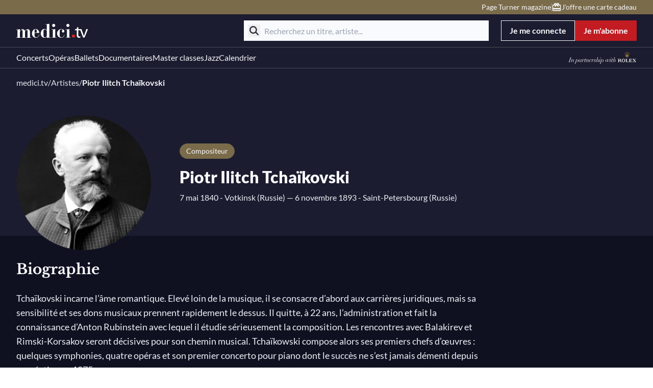

--- FILE ---
content_type: text/html;charset=utf-8
request_url: https://www.medici.tv/fr/artists/pyotr-ilyitch-tchaikovsky
body_size: 36281
content:
<!DOCTYPE html><html  lang="fr"><head><meta charset="utf-8">
<meta name="viewport" content="width=device-width, initial-scale=1">
<title>Piotr Ilitch Tchaïkovski, compositeur</title>
<style>*,::backdrop,:after,:before{--tw-border-spacing-x:0;--tw-border-spacing-y:0;--tw-translate-x:0;--tw-translate-y:0;--tw-rotate:0;--tw-skew-x:0;--tw-skew-y:0;--tw-scale-x:1;--tw-scale-y:1;--tw-pan-x: ;--tw-pan-y: ;--tw-pinch-zoom: ;--tw-scroll-snap-strictness:proximity;--tw-gradient-from-position: ;--tw-gradient-via-position: ;--tw-gradient-to-position: ;--tw-ordinal: ;--tw-slashed-zero: ;--tw-numeric-figure: ;--tw-numeric-spacing: ;--tw-numeric-fraction: ;--tw-ring-inset: ;--tw-ring-offset-width:0px;--tw-ring-offset-color:#fff;--tw-ring-color:#3b82f680;--tw-ring-offset-shadow:0 0 #0000;--tw-ring-shadow:0 0 #0000;--tw-shadow:0 0 #0000;--tw-shadow-colored:0 0 #0000;--tw-blur: ;--tw-brightness: ;--tw-contrast: ;--tw-grayscale: ;--tw-hue-rotate: ;--tw-invert: ;--tw-saturate: ;--tw-sepia: ;--tw-drop-shadow: ;--tw-backdrop-blur: ;--tw-backdrop-brightness: ;--tw-backdrop-contrast: ;--tw-backdrop-grayscale: ;--tw-backdrop-hue-rotate: ;--tw-backdrop-invert: ;--tw-backdrop-opacity: ;--tw-backdrop-saturate: ;--tw-backdrop-sepia: ;--tw-contain-size: ;--tw-contain-layout: ;--tw-contain-paint: ;--tw-contain-style: }/*! tailwindcss v3.4.17 | MIT License | https://tailwindcss.com*/*,:after,:before{border:0 solid #e5e7eb;box-sizing:border-box}:after,:before{--tw-content:""}:host,html{line-height:1.5;-webkit-text-size-adjust:100%;font-family:Lato;font-feature-settings:normal;font-variation-settings:normal;tab-size:4;-webkit-tap-highlight-color:transparent}body{line-height:inherit;margin:0}hr{border-top-width:1px;color:inherit;height:0}abbr:where([title]){-webkit-text-decoration:underline dotted;text-decoration:underline dotted}h1,h2,h3,h4,h5,h6{font-size:inherit;font-weight:inherit}a{color:inherit;text-decoration:inherit}b,strong{font-weight:bolder}code,kbd,pre,samp{font-family:ui-monospace,SFMono-Regular,Menlo,Monaco,Consolas,Liberation Mono,Courier New,monospace;font-feature-settings:normal;font-size:1em;font-variation-settings:normal}small{font-size:80%}sub,sup{font-size:75%;line-height:0;position:relative;vertical-align:initial}sub{bottom:-.25em}sup{top:-.5em}table{border-collapse:collapse;border-color:inherit;text-indent:0}button,input,optgroup,select,textarea{color:inherit;font-family:inherit;font-feature-settings:inherit;font-size:100%;font-variation-settings:inherit;font-weight:inherit;letter-spacing:inherit;line-height:inherit;margin:0;padding:0}button,select{text-transform:none}button,input:where([type=button]),input:where([type=reset]),input:where([type=submit]){-webkit-appearance:button;background-color:initial;background-image:none}:-moz-focusring{outline:auto}:-moz-ui-invalid{box-shadow:none}progress{vertical-align:initial}::-webkit-inner-spin-button,::-webkit-outer-spin-button{height:auto}[type=search]{-webkit-appearance:textfield;outline-offset:-2px}::-webkit-search-decoration{-webkit-appearance:none}::-webkit-file-upload-button{-webkit-appearance:button;font:inherit}summary{display:list-item}blockquote,dd,dl,figure,h1,h2,h3,h4,h5,h6,hr,p,pre{margin:0}fieldset{margin:0}fieldset,legend{padding:0}menu,ol,ul{list-style:none;margin:0;padding:0}dialog{padding:0}textarea{resize:vertical}input::placeholder,textarea::placeholder{color:#9ca3af;opacity:1}[role=button],button{cursor:pointer}:disabled{cursor:default}audio,canvas,embed,iframe,img,object,svg,video{display:block;vertical-align:middle}img,video{height:auto;max-width:100%}[hidden]:where(:not([hidden=until-found])){display:none}.blue-theme,:root{--text-color-primary-light:212 96 100;--text-color-primary:203 62 67;--text-color-title:248 250 254;--text-color-paragraph:238 240 246;--text-color-caption:168 173 189;--text-color-placeholder:168 173 189;--text-color-disabled:94 100 117;--text-color-error:224 107 93;--text-color-success:81 152 113;--text-color-button:248 250 254;--text-color-button-disabled:94 100 117;--text-color-tag:248 250 254;--text-color-tag-livesoon:194 28 34;--text-color-button-group:248 250 254;--text-color-breadcrumb:225 228 238;--text-color-breadcrumb-hovered:225 228 238;--text-color-breadcrumb-active:248 250 254;--text-color-search-placeholder:168 173 189;--text-color-search-paragraph:71 75 88;--text-color-tabs-enabled:168 173 189;--text-color-tabs-hovered:36 38 55;--text-color-tabs-active:238 240 246;--text-color-navigation:248 250 254;--text-color-navigation-hovered:190 182 166;--text-color-navigation-selected:190 182 166;--text-color-info:168 173 189;--text-color-dark-title:14 15 30;--text-color-dark-paragraph:27 28 47;--fill-icon:248 250 254;--fill-icon-disabled:94 100 117;--fill-icon-input:168 173 189;--fill-icon-error:224 107 93;--fill-icon-success:81 152 113;--fill-icon-warning:235 157 92;--fill-icon-accent:0 0 0;--fill-icon-info:168 173 189;--fill-button:255 255 255;--fill-navigation:248 250 254;--fill-navigation-hovered:190 182 166;--fill-navigation-selected:190 182 166;--fill-tabs-enabled:168 173 189;--fill-tabs-hovered:36 38 55;--fill-tabs-active:238 240 246;--background-color-primary:194 28 34;--background-color-page:15 17 33;--background-color-section:27 28 47;--background-color-highlight:27 28 47;--background-color-navigation:27 28 47;--background-color-navigation-top:122 107 74;--background-color-navigation-language:54 55 72;--background-color-overlay:13 14 27;--background-color-paragraph:238 240 246;--background-color-button-primary:194 28 34;--background-color-button-primary-hovered:165 24 29;--background-color-button-primary-disabled:46 47 64;--background-color-button-secondary:0 0 0;--background-color-button-secondary-hovered:46 47 64;--background-color-button-secondary-disabled:46 47 64;--background-color-button-search:27 28 47;--background-color-button-search-disabled:225 228 238;--background-color-button-group-hovered:36 38 55;--background-color-button-group-selected:46 47 64;--background-color-breadcrumb:225 228 238;--background-color-breadcrumb-hovered:225 228 238;--background-color-breadcrumb-active:248 250 254;--background-color-stepper-active:54 55 72;--background-color-stepper-completed:54 55 72;--background-color-stepper-uncompleted:46 47 64;--background-color-tag-page:122 107 74;--background-color-tag-blog:54 55 72;--background-color-tag-live:194 28 34;--background-color-tag-lifecycle:194 28 34;--background-color-tag-livesoon:248 250 254;--background-color-search:248 250 254;--background-color-divider:94 100 117;--background-color-divider-top:162 151 128;--background-color-banner:46 47 64;--background-color-banner-error:83 19 19;--background-color-tabs-enabled:168 173 189;--background-color-tabs-hovered:36 38 55;--background-color-tabs-active:238 240 246;--background-color-select:36 38 55;--background-color-select-enabled:36 38 55;--background-color-select-hovered:46 47 64;--background-color-select-disabled:36 38 55;--background-color-filters-selected:46 47 64;--background-color-input:36 38 55;--background-color-toaster-success:42 79 59;--background-color-toaster-error:83 19 19;--background-color-toaster-warning:122 82 48;--background-color-toaster-accent:0 0 0;--background-color-success:81 152 113;--background-color-error:224 107 93;--background-color-warning:235 157 92;--background-color-accent:0 0 0;--background-color-toggle-enabled:46 47 64;--background-color-toggle-hovered:36 38 55;--background-color-toggle-selected:71 75 88;--background-color-toggle-disabled:54 55 72;--background-color-extended-hovered:36 38 55;--background-color-extended-disabled:36 38 55;--background-color-pagination-hovered:36 38 55;--background-color-pagination-selected:46 47 64;--background-color-accordion:36 38 55;--background-color-icon:248 250 254;--background-color-scrollbar:94 100 117;--background-color-tooltip:54 55 72;--background-color-calendar-accent:91 138 168;--background-color-progress:194 28 34;--border-color-primary:194 28 34;--border-color-button-primary:194 28 34;--border-color-button-primary-hovered:165 24 29;--border-color-button-primary-disabled:46 47 64;--border-color-button-secondary:248 250 254;--border-color-button-secondary-hovered:248 250 254;--border-color-button-secondary-disabled:46 47 64;--border-color-tag-page:122 107 74;--border-color-tag-category:248 250 254;--border-color-tag-blog:54 55 72;--border-color-icon:248 250 254;--border-color-navigation:71 75 88;--border-color-navigation-hovered:190 182 166;--border-color-navigation-selected:190 182 166;--border-color-tabs-enabled:168 173 189;--border-color-tabs-hovered:36 38 55;--border-color-tabs-active:238 240 246;--border-color-divider:94 100 117;--border-color-select-enabled:54 55 72;--border-color-select-active:168 173 189;--border-color-select-selected:238 240 246;--border-color-input-enabled:54 55 72;--border-color-input-active:168 173 189;--border-color-filter:238 240 246;--border-color-error:224 107 93;--border-color-success:81 152 113;--border-color-warning:235 157 92;--border-color-accent:0 0 0;--border-color-toggle:71 75 88;--border-color-toggle-disabled:54 55 72;--border-color-highlight:27 28 47;--border-color-social:248 250 254;--border-color-loader:248 250 254;--border-color-tooltip:54 55 72;--border-color-calendar-accent:91 138 168}.light-theme{--text-color-primary-light:212 96 100;--text-color-primary:203 62 67;--text-color-title:71 75 88;--text-color-paragraph:71 75 88;--text-color-caption:71 75 88;--text-color-placeholder:168 173 189;--text-color-disabled:94 100 117;--text-color-error:224 107 93;--text-color-success:81 152 113;--text-color-button:248 250 254;--text-color-button-disabled:94 100 117;--text-color-tag:248 250 254;--text-color-tag-livesoon:194 28 34;--text-color-button-group:248 250 254;--text-color-breadcrumb:225 228 238;--text-color-breadcrumb-hovered:225 228 238;--text-color-breadcrumb-active:248 250 254;--text-color-search-placeholder:168 173 189;--text-color-search-paragraph:71 75 88;--text-color-tabs-enabled:168 173 189;--text-color-tabs-hovered:36 38 55;--text-color-tabs-active:238 240 246;--text-color-navigation:248 250 254;--text-color-navigation-hovered:190 182 166;--text-color-navigation-selected:190 182 166;--text-color-info:168 173 189;--text-color-dark-title:14 15 30;--text-color-dark-paragraph:27 28 47;--fill-icon:46 47 64;--fill-icon-disabled:94 100 117;--fill-icon-input:168 173 189;--fill-icon-error:224 107 93;--fill-icon-success:81 152 113;--fill-icon-warning:235 157 92;--fill-icon-info:168 173 189;--fill-button:255 255 255;--fill-navigation:248 250 254;--fill-navigation-hovered:190 182 166;--fill-navigation-selected:190 182 166;--fill-tabs-enabled:168 173 189;--fill-tabs-hovered:36 38 55;--fill-tabs-active:238 240 246;--background-color-primary:194 28 34;--background-color-page:255 255 255;--background-color-section:27 28 47;--background-color-highlight:27 28 47;--background-color-navigation:27 28 47;--background-color-navigation-top:122 107 74;--background-color-navigation-language:54 55 72;--background-color-overlay:13 14 27;--background-color-paragraph:238 240 246;--background-color-button-primary:194 28 34;--background-color-button-primary-hovered:165 24 29;--background-color-button-primary-disabled:46 47 64;--background-color-button-secondary:0 0 0;--background-color-button-secondary-hovered:46 47 64;--background-color-button-secondary-disabled:46 47 64;--background-color-button-search:27 28 47;--background-color-button-search-disabled:225 228 238;--background-color-button-group-hovered:36 38 55;--background-color-button-group-selected:46 47 64;--background-color-breadcrumb:225 228 238;--background-color-breadcrumb-hovered:225 228 238;--background-color-breadcrumb-active:248 250 254;--background-color-stepper-active:54 55 72;--background-color-stepper-completed:54 55 72;--background-color-stepper-uncompleted:46 47 64;--background-color-tag-page:122 107 74;--background-color-tag-blog:54 55 72;--background-color-tag-live:194 28 34;--background-color-tag-lifecycle:194 28 34;--background-color-tag-livesoon:248 250 254;--background-color-search:248 250 254;--background-color-divider:94 100 117;--background-color-divider-top:162 151 128;--background-color-banner:46 47 64;--background-color-banner-error:83 19 19;--background-color-tabs-enabled:168 173 189;--background-color-tabs-hovered:36 38 55;--background-color-tabs-active:238 240 246;--background-color-select:36 38 55;--background-color-select-enabled:36 38 55;--background-color-select-hovered:46 47 64;--background-color-select-disabled:36 38 55;--background-color-filters-selected:46 47 64;--background-color-input:36 38 55;--background-color-toaster-success:42 79 59;--background-color-toaster-error:83 19 19;--background-color-toaster-warning:122 82 48;--background-color-toggle-enabled:46 47 64;--background-color-toggle-hovered:36 38 55;--background-color-toggle-selected:71 75 88;--background-color-toggle-disabled:54 55 72;--background-color-extended-hovered:36 38 55;--background-color-extended-disabled:36 38 55;--background-color-pagination-hovered:36 38 55;--background-color-pagination-selected:46 47 64;--background-color-accordion:36 38 55;--background-color-icon:248 250 254;--background-color-scrollbar:94 100 117;--background-color-tooltip:54 55 72;--background-color-calendar-accent:91 138 168;--background-color-progress:194 28 34;--border-color-primary:194 28 34;--border-color-button-primary:194 28 34;--border-color-button-primary-hovered:165 24 29;--border-color-button-primary-disabled:46 47 64;--border-color-button-secondary:248 250 254;--border-color-button-secondary-hovered:248 250 254;--border-color-button-secondary-disabled:248 250 254;--border-color-tag-page:122 107 74;--border-color-tag-category:248 250 254;--border-color-tag-blog:54 55 72;--border-color-icon:248 250 254;--border-color-navigation:71 75 88;--border-color-navigation-hovered:190 182 166;--border-color-navigation-selected:190 182 166;--border-color-tabs-enabled:168 173 189;--border-color-tabs-hovered:36 38 55;--border-color-tabs-active:238 240 246;--border-color-divider:94 100 117;--border-color-select-enabled:54 55 72;--border-color-select-active:168 173 189;--border-color-select-selected:238 240 246;--border-color-input-enabled:54 55 72;--border-color-input-active:168 173 189;--border-color-filter:238 240 246;--border-color-error:224 107 93;--border-color-success:81 152 113;--border-color-warning:235 157 92;--border-color-toggle:71 75 88;--border-color-toggle-disabled:54 55 72;--border-color-highlight:27 28 47;--border-color-social:248 250 254;--border-color-loader:248 250 254;--border-color-tooltip:54 55 72;--border-color-calendar-accent:91 138 168}.edu-blue-theme{--text-color-primary-light:112 143 170;--text-color-primary:94 129 160;--text-color-title:248 250 254;--text-color-paragraph:238 240 246;--text-color-caption:168 173 189;--text-color-placeholder:168 173 189;--text-color-disabled:94 100 117;--text-color-error:224 107 93;--text-color-success:81 152 113;--text-color-button:248 250 254;--text-color-button-disabled:94 100 117;--text-color-tag:248 250 254;--text-color-tag-livesoon:194 28 34;--text-color-button-group:248 250 254;--text-color-breadcrumb:225 228 238;--text-color-breadcrumb-hovered:225 228 238;--text-color-breadcrumb-active:248 250 254;--text-color-search-placeholder:168 173 189;--text-color-search-paragraph:71 75 88;--text-color-tabs-enabled:168 173 189;--text-color-tabs-hovered:36 38 55;--text-color-tabs-active:238 240 246;--text-color-navigation:248 250 254;--text-color-navigation-hovered:190 182 166;--text-color-navigation-selected:190 182 166;--text-color-info:168 173 189;--text-color-dark-title:14 15 30;--text-color-dark-paragraph:27 28 47;--fill-icon:248 250 254;--fill-icon-disabled:94 100 117;--fill-icon-input:168 173 189;--fill-icon-error:224 107 93;--fill-icon-success:81 152 113;--fill-icon-warning:235 157 92;--fill-icon-accent:0 0 0;--fill-icon-info:168 173 189;--fill-button:255 255 255;--fill-navigation:248 250 254;--fill-navigation-hovered:190 182 166;--fill-navigation-selected:190 182 166;--fill-tabs-enabled:168 173 189;--fill-tabs-hovered:36 38 55;--fill-tabs-active:238 240 246;--background-color-primary:76 115 149;--background-color-page:15 17 33;--background-color-section:27 28 47;--background-color-highlight:27 28 47;--background-color-navigation:27 28 47;--background-color-navigation-top:122 107 74;--background-color-navigation-language:54 55 72;--background-color-overlay:13 14 27;--background-color-paragraph:238 240 246;--background-color-button-primary:76 115 149;--background-color-button-primary-hovered:68 104 134;--background-color-button-primary-disabled:46 47 64;--background-color-button-secondary:0 0 0;--background-color-button-secondary-hovered:46 47 64;--background-color-button-secondary-disabled:46 47 64;--background-color-button-search:27 28 47;--background-color-button-search-disabled:225 228 238;--background-color-button-group-hovered:36 38 55;--background-color-button-group-selected:46 47 64;--background-color-breadcrumb:225 228 238;--background-color-breadcrumb-hovered:225 228 238;--background-color-breadcrumb-active:248 250 254;--background-color-stepper-active:54 55 72;--background-color-stepper-completed:54 55 72;--background-color-stepper-uncompleted:46 47 64;--background-color-tag-page:122 107 74;--background-color-tag-blog:54 55 72;--background-color-tag-live:194 28 34;--background-color-tag-lifecycle:194 28 34;--background-color-tag-livesoon:248 250 254;--background-color-search:248 250 254;--background-color-divider:94 100 117;--background-color-divider-top:162 151 128;--background-color-banner:46 47 64;--background-color-banner-error:83 19 19;--background-color-tabs-enabled:168 173 189;--background-color-tabs-hovered:36 38 55;--background-color-tabs-active:238 240 246;--background-color-select:36 38 55;--background-color-select-enabled:36 38 55;--background-color-select-hovered:46 47 64;--background-color-select-disabled:36 38 55;--background-color-filters-selected:46 47 64;--background-color-input:36 38 55;--background-color-toaster-success:42 79 59;--background-color-toaster-error:83 19 19;--background-color-toaster-warning:122 82 48;--background-color-toaster-accent:0 0 0;--background-color-success:81 152 113;--background-color-error:224 107 93;--background-color-warning:235 157 92;--background-color-accent:0 0 0;--background-color-toggle-enabled:46 47 64;--background-color-toggle-hovered:36 38 55;--background-color-toggle-selected:71 75 88;--background-color-toggle-disabled:54 55 72;--background-color-extended-hovered:36 38 55;--background-color-extended-disabled:36 38 55;--background-color-pagination-hovered:36 38 55;--background-color-pagination-selected:46 47 64;--background-color-accordion:36 38 55;--background-color-icon:248 250 254;--background-color-scrollbar:94 100 117;--background-color-tooltip:54 55 72;--background-color-calendar-accent:91 138 168;--background-color-progress:194 28 34;--border-color-primary:76 115 149;--border-color-button-primary:76 115 149;--border-color-button-primary-hovered:68 104 134;--border-color-button-primary-disabled:46 47 64;--border-color-button-secondary:248 250 254;--border-color-button-secondary-hovered:248 250 254;--border-color-button-secondary-disabled:46 47 64;--border-color-tag-page:122 107 74;--border-color-tag-category:248 250 254;--border-color-tag-blog:54 55 72;--border-color-icon:248 250 254;--border-color-navigation:71 75 88;--border-color-navigation-hovered:190 182 166;--border-color-navigation-selected:190 182 166;--border-color-tabs-enabled:168 173 189;--border-color-tabs-hovered:36 38 55;--border-color-tabs-active:238 240 246;--border-color-divider:94 100 117;--border-color-select-enabled:54 55 72;--border-color-select-active:168 173 189;--border-color-select-selected:238 240 246;--border-color-input-enabled:54 55 72;--border-color-input-active:168 173 189;--border-color-filter:238 240 246;--border-color-error:224 107 93;--border-color-success:81 152 113;--border-color-warning:235 157 92;--border-color-accent:0 0 0;--border-color-toggle:71 75 88;--border-color-toggle-disabled:54 55 72;--border-color-highlight:27 28 47;--border-color-social:248 250 254;--border-color-loader:248 250 254;--border-color-tooltip:54 55 72;--border-color-calendar-accent:91 138 168}.container{width:100%}@media (min-width:375px){.container{max-width:375px}}@media (min-width:576px){.container{max-width:576px}}@media (min-width:768px){.container{max-width:768px}}@media (min-width:1024px){.container{max-width:1024px}}@media (min-width:1200px){.container{max-width:1200px}}@media (min-width:1440px){.container{max-width:1440px}}.sr-only{height:1px;margin:-1px;overflow:hidden;padding:0;position:absolute;width:1px;clip:rect(0,0,0,0);border-width:0;white-space:nowrap}.pointer-events-none{pointer-events:none}.visible{visibility:visible}.invisible{visibility:hidden}.static{position:static}.fixed{position:fixed}.absolute{position:absolute}.relative{position:relative}.sticky{position:sticky}.inset-0{top:0;right:0;bottom:0;left:0}.inset-x-0{left:0;right:0}.-bottom-\[2px\]{bottom:-2px}.-left-4{left:-1rem}.-right-4{right:-1rem}.-right-8{right:-2rem}.-top-2{top:-.5rem}.bottom-0{bottom:0}.bottom-1{bottom:.25rem}.bottom-2{bottom:.5rem}.bottom-3{bottom:.75rem}.bottom-4{bottom:1rem}.bottom-8{bottom:2rem}.bottom-\[-1px\]{bottom:-1px}.bottom-\[252px\]{bottom:252px}.bottom-\[72px\]{bottom:72px}.left-0{left:0}.left-1\/2{left:50%}.left-10{left:2.5rem}.left-2{left:.5rem}.left-3{left:.75rem}.left-4{left:1rem}.left-5{left:1.25rem}.left-\[-16px\]{left:-16px}.left-\[140px\]{left:140px}.left-\[55px\]{left:55px}.left-\[inherit\]{left:inherit}.left-full{left:100%}.right-0{right:0}.right-1{right:.25rem}.right-1\/2{right:50%}.right-2{right:.5rem}.right-3{right:.75rem}.right-4{right:1rem}.right-8{right:2rem}.right-\[-290px\]{right:-290px}.top-0{top:0}.top-1\/2{top:50%}.top-10{top:2.5rem}.top-14{top:3.5rem}.top-16{top:4rem}.top-4{top:1rem}.top-5{top:1.25rem}.top-8{top:2rem}.top-\[-11px\]{top:-11px}.top-\[-230px\]{top:-230px}.top-\[-40px\]{top:-40px}.top-\[-6px\]{top:-6px}.top-\[12px\]{top:12px}.top-\[1px\]{top:1px}.top-\[32px\]{top:32px}.top-\[9px\]{top:9px}.top-\[calc\(100\%_\+_16px\)\]{top:calc(100% + 16px)}.top-\[calc\(100\%_\+_8px\)\]{top:calc(100% + 8px)}.top-full{top:100%}.-z-\[1\]{z-index:-1}.z-0{z-index:0}.z-10{z-index:10}.z-20{z-index:20}.z-30{z-index:30}.z-40{z-index:40}.z-50{z-index:50}.z-\[0\]{z-index:0}.z-\[100\]{z-index:100}.z-\[102\]{z-index:102}.z-\[109\]{z-index:109}.z-\[110\]{z-index:110}.z-\[1\]{z-index:1}.z-\[2\]{z-index:2}.z-\[3\]{z-index:3}.z-\[4\]{z-index:4}.z-\[5\]{z-index:5}.z-\[90\]{z-index:90}.col-\[span_2\]{grid-column:span 2}.m-0{margin:0}.m-1{margin:.25rem}.m-2{margin:.5rem}.m-auto{margin:auto}.mx-0{margin-left:0;margin-right:0}.mx-1{margin-left:.25rem;margin-right:.25rem}.mx-2{margin-left:.5rem;margin-right:.5rem}.mx-4{margin-left:1rem;margin-right:1rem}.mx-8{margin-left:2rem;margin-right:2rem}.mx-auto{margin-left:auto;margin-right:auto}.my-12{margin-bottom:3rem;margin-top:3rem}.my-14{margin-bottom:3.5rem;margin-top:3.5rem}.my-2{margin-bottom:.5rem;margin-top:.5rem}.my-4{margin-bottom:1rem;margin-top:1rem}.my-6{margin-bottom:1.5rem;margin-top:1.5rem}.my-8{margin-bottom:2rem;margin-top:2rem}.my-\[24px\]{margin-bottom:24px;margin-top:24px}.-mb-4{margin-bottom:-1rem}.-ml-20{margin-left:-5rem}.mb-1{margin-bottom:.25rem}.mb-10{margin-bottom:2.5rem}.mb-12{margin-bottom:3rem}.mb-14{margin-bottom:3.5rem}.mb-2{margin-bottom:.5rem}.mb-28{margin-bottom:7rem}.mb-3{margin-bottom:.75rem}.mb-4{margin-bottom:1rem}.mb-6{margin-bottom:1.5rem}.mb-7{margin-bottom:1.75rem}.mb-8{margin-bottom:2rem}.mb-\[100px\]{margin-bottom:100px}.mb-\[10px\]{margin-bottom:10px}.mb-\[19px\]{margin-bottom:19px}.mb-\[29px\]{margin-bottom:29px}.mb-\[3px\]{margin-bottom:3px}.mb-\[6px\]{margin-bottom:6px}.ml-1{margin-left:.25rem}.ml-2{margin-left:.5rem}.ml-5{margin-left:1.25rem}.ml-6{margin-left:1.5rem}.ml-\[-16px\]{margin-left:-16px}.ml-\[10px\]{margin-left:10px}.ml-\[19px\]{margin-left:19px}.ml-auto{margin-left:auto}.mr-1{margin-right:.25rem}.mr-2{margin-right:.5rem}.mr-6{margin-right:1.5rem}.mr-8{margin-right:2rem}.mr-\[2px\]{margin-right:2px}.mr-auto{margin-right:auto}.mt-0{margin-top:0}.mt-1{margin-top:.25rem}.mt-10{margin-top:2.5rem}.mt-12{margin-top:3rem}.mt-14{margin-top:3.5rem}.mt-16{margin-top:4rem}.mt-2{margin-top:.5rem}.mt-3{margin-top:.75rem}.mt-4{margin-top:1rem}.mt-5{margin-top:1.25rem}.mt-6{margin-top:1.5rem}.mt-8{margin-top:2rem}.mt-9{margin-top:2.25rem}.mt-\[104px\]{margin-top:104px}.mt-\[10px\]{margin-top:10px}.mt-\[206px\]{margin-top:206px}.mt-\[24px\]{margin-top:24px}.mt-\[72px\]{margin-top:72px}.box-border{box-sizing:border-box}.line-clamp-1{-webkit-line-clamp:1}.line-clamp-1,.line-clamp-2{display:-webkit-box;overflow:hidden;-webkit-box-orient:vertical}.line-clamp-2{-webkit-line-clamp:2}.line-clamp-3{-webkit-line-clamp:3}.line-clamp-3,.line-clamp-6{display:-webkit-box;overflow:hidden;-webkit-box-orient:vertical}.line-clamp-6{-webkit-line-clamp:6}.block{display:block}.inline-block{display:inline-block}.inline{display:inline}.flex{display:flex}.inline-flex{display:inline-flex}.grid{display:grid}.hidden{display:none}.aspect-\[4\/3\]{aspect-ratio:4/3}.aspect-square{aspect-ratio:1/1}.aspect-video{aspect-ratio:16/9}.size-1{height:.25rem;width:.25rem}.size-10{height:2.5rem;width:2.5rem}.size-16{height:4rem;width:4rem}.size-2{height:.5rem;width:.5rem}.size-24{height:6rem;width:6rem}.size-6{height:1.5rem;width:1.5rem}.size-8{height:2rem;width:2rem}.size-\[120px\]{height:120px;width:120px}.size-\[176px\]{height:176px;width:176px}.size-\[230px\]{height:230px;width:230px}.size-\[328px\]{height:328px;width:328px}.size-\[6px\]{height:6px;width:6px}.size-\[80px\]{height:80px;width:80px}.size-\[90px\]{height:90px;width:90px}.size-full{height:100%;width:100%}.h-0{height:0}.h-1{height:.25rem}.h-1\/2{height:50%}.h-10{height:2.5rem}.h-12{height:3rem}.h-2{height:.5rem}.h-3{height:.75rem}.h-4{height:1rem}.h-5{height:1.25rem}.h-6{height:1.5rem}.h-7{height:1.75rem}.h-8{height:2rem}.h-\[100px\]{height:100px}.h-\[110\%\]{height:110%}.h-\[120px\]{height:120px}.h-\[12px\]{height:12px}.h-\[148px\]{height:148px}.h-\[14px\]{height:14px}.h-\[150px\]{height:150px}.h-\[160px\]{height:160px}.h-\[182px\]{height:182px}.h-\[184px\]{height:184px}.h-\[1px\]{height:1px}.h-\[200px\]{height:200px}.h-\[20px\]{height:20px}.h-\[224px\]{height:224px}.h-\[228px\]{height:228px}.h-\[236px\]{height:236px}.h-\[24px\]{height:24px}.h-\[250px\]{height:250px}.h-\[260px\]{height:260px}.h-\[266px\]{height:266px}.h-\[268px\]{height:268px}.h-\[26px\]{height:26px}.h-\[272px\]{height:272px}.h-\[2px\]{height:2px}.h-\[300px\]{height:300px}.h-\[301px\]{height:301px}.h-\[316px\]{height:316px}.h-\[332px\]{height:332px}.h-\[34px\]{height:34px}.h-\[400px\]{height:400px}.h-\[420px\]{height:420px}.h-\[424px\]{height:424px}.h-\[459px\]{height:459px}.h-\[48px\]{height:48px}.h-\[500px\]{height:500px}.h-\[55\%\]{height:55%}.h-\[55px\]{height:55px}.h-\[576px\]{height:576px}.h-\[58px\]{height:58px}.h-\[616px\]{height:616px}.h-\[64px\]{height:64px}.h-\[700px\]{height:700px}.h-\[71px\]{height:71px}.h-\[73px\]{height:73px}.h-\[77px\]{height:77px}.h-\[80px\]{height:80px}.h-\[90px\]{height:90px}.h-auto{height:auto}.h-dvh{height:100dvh}.h-full{height:100%}.h-screen{height:100vh}.max-h-14{max-height:3.5rem}.max-h-\[100px\]{max-height:100px}.max-h-\[180px\]{max-height:180px}.max-h-\[272px\]{max-height:272px}.max-h-\[343px\]{max-height:343px}.max-h-\[403px\]{max-height:403px}.max-h-\[calc\(100vh-270px\)\]{max-height:calc(100vh - 270px)}.min-h-44{min-height:11rem}.min-h-6{min-height:1.5rem}.min-h-\[220px\]{min-height:220px}.min-h-\[336px\]{min-height:336px}.min-h-\[368px\]{min-height:368px}.min-h-\[512px\]{min-height:512px}.min-h-\[576px\]{min-height:576px}.min-h-\[calc\(100vh_-_167px\)\]{min-height:calc(100vh - 167px)}.min-h-\[calc\(100vh_-_494px\)\]{min-height:calc(100vh - 494px)}.min-h-dvh{min-height:100dvh}.min-h-screen{min-height:100vh}.w-0{width:0}.w-1{width:.25rem}.w-10{width:2.5rem}.w-2{width:.5rem}.w-4{width:1rem}.w-40{width:10rem}.w-6{width:1.5rem}.w-7{width:1.75rem}.w-8{width:2rem}.w-9{width:2.25rem}.w-\[100px\]{width:100px}.w-\[101px\]{width:101px}.w-\[105px\]{width:105px}.w-\[108px\]{width:108px}.w-\[113px\]{width:113px}.w-\[120px\]{width:120px}.w-\[128px\]{width:128px}.w-\[14px\]{width:14px}.w-\[150px\]{width:150px}.w-\[1680px\]{width:1680px}.w-\[168px\]{width:168px}.w-\[176px\]{width:176px}.w-\[177px\]{width:177px}.w-\[180px\]{width:180px}.w-\[184px\]{width:184px}.w-\[190px\]{width:190px}.w-\[194px\]{width:194px}.w-\[200px\]{width:200px}.w-\[215px\]{width:215px}.w-\[230px\]{width:230px}.w-\[25px\]{width:25px}.w-\[264px\]{width:264px}.w-\[272px\]{width:272px}.w-\[2px\]{width:2px}.w-\[300px\]{width:300px}.w-\[332px\]{width:332px}.w-\[334px\]{width:334px}.w-\[356px\]{width:356px}.w-\[400px\]{width:400px}.w-\[51px\]{width:51px}.w-\[58px\]{width:58px}.w-\[66px\]{width:66px}.w-\[70\%\]{width:70%}.w-\[72px\]{width:72px}.w-\[80dvw\]{width:80dvw}.w-\[88px\]{width:88px}.w-\[89px\]{width:89px}.w-\[90\%\]{width:90%}.w-\[96px\]{width:96px}.w-\[calc\(100\%-32px\)\]{width:calc(100% - 32px)}.w-\[calc\(100\%_\+_32px\)\]{width:calc(100% + 32px)}.w-auto{width:auto}.w-full{width:100%}.w-screen{width:100vw}.min-w-36{min-width:9rem}.min-w-\[104px\]{min-width:104px}.min-w-\[136px\]{min-width:136px}.min-w-\[152px\]{min-width:152px}.min-w-\[198px\]{min-width:198px}.min-w-\[200px\]{min-width:200px}.min-w-\[216px\]{min-width:216px}.min-w-\[300px\]{min-width:300px}.min-w-\[70px\]{min-width:70px}.\!max-w-80{max-width:20rem!important}.\!max-w-\[661px\]{max-width:661px!important}.max-w-20{max-width:5rem}.max-w-28{max-width:7rem}.max-w-52{max-width:13rem}.max-w-96{max-width:24rem}.max-w-\[120px\]{max-width:120px}.max-w-\[121px\]{max-width:121px}.max-w-\[135px\]{max-width:135px}.max-w-\[141px\]{max-width:141px}.max-w-\[160px\]{max-width:160px}.max-w-\[163px\]{max-width:163px}.max-w-\[172px\]{max-width:172px}.max-w-\[176px\]{max-width:176px}.max-w-\[194px\]{max-width:194px}.max-w-\[230px\]{max-width:230px}.max-w-\[250px\]{max-width:250px}.max-w-\[266px\]{max-width:266px}.max-w-\[290px\]{max-width:290px}.max-w-\[310px\]{max-width:310px}.max-w-\[311px\]{max-width:311px}.max-w-\[320px\]{max-width:320px}.max-w-\[343px\]{max-width:343px}.max-w-\[345px\]{max-width:345px}.max-w-\[384px\]{max-width:384px}.max-w-\[400px\]{max-width:400px}.max-w-\[40px\]{max-width:40px}.max-w-\[421px\]{max-width:421px}.max-w-\[460px\]{max-width:460px}.max-w-\[500px\]{max-width:500px}.max-w-\[512px\]{max-width:512px}.max-w-\[550px\]{max-width:550px}.max-w-\[560px\]{max-width:560px}.max-w-\[590px\]{max-width:590px}.max-w-\[592px\]{max-width:592px}.max-w-\[608px\]{max-width:608px}.max-w-\[64px\]{max-width:64px}.max-w-\[736px\]{max-width:736px}.max-w-\[800px\]{max-width:800px}.max-w-\[816px\]{max-width:816px}.max-w-\[89px\]{max-width:89px}.max-w-\[90\%\]{max-width:90%}.max-w-\[912px\]{max-width:912px}.max-w-\[992px\]{max-width:992px}.max-w-fit{max-width:fit-content}.max-w-full{max-width:100%}.flex-1{flex:1 1 0%}.flex-\[1_1_auto\]{flex:1 1 auto}.flex-shrink{flex-shrink:1}.flex-shrink-0,.shrink-0{flex-shrink:0}.flex-grow{flex-grow:1}.-translate-x-1\/2{--tw-translate-x:-50%}.-translate-x-1\/2,.-translate-x-full{transform:translate(var(--tw-translate-x),var(--tw-translate-y)) rotate(var(--tw-rotate)) skew(var(--tw-skew-x)) skewY(var(--tw-skew-y)) scaleX(var(--tw-scale-x)) scaleY(var(--tw-scale-y))}.-translate-x-full{--tw-translate-x:-100%}.-translate-y-1\/2{--tw-translate-y:-50%}.-translate-y-1\/2,.-translate-y-8{transform:translate(var(--tw-translate-x),var(--tw-translate-y)) rotate(var(--tw-rotate)) skew(var(--tw-skew-x)) skewY(var(--tw-skew-y)) scaleX(var(--tw-scale-x)) scaleY(var(--tw-scale-y))}.-translate-y-8{--tw-translate-y:-2rem}.-translate-y-\[10\%\]{--tw-translate-y:-10%}.-translate-y-\[10\%\],.-translate-y-\[30\%\]{transform:translate(var(--tw-translate-x),var(--tw-translate-y)) rotate(var(--tw-rotate)) skew(var(--tw-skew-x)) skewY(var(--tw-skew-y)) scaleX(var(--tw-scale-x)) scaleY(var(--tw-scale-y))}.-translate-y-\[30\%\]{--tw-translate-y:-30%}.-translate-y-full{--tw-translate-y:-100%}.-translate-y-full,.translate-x-0{transform:translate(var(--tw-translate-x),var(--tw-translate-y)) rotate(var(--tw-rotate)) skew(var(--tw-skew-x)) skewY(var(--tw-skew-y)) scaleX(var(--tw-scale-x)) scaleY(var(--tw-scale-y))}.translate-x-0{--tw-translate-x:0px}.translate-x-1\/2{--tw-translate-x:50%}.translate-x-10,.translate-x-1\/2{transform:translate(var(--tw-translate-x),var(--tw-translate-y)) rotate(var(--tw-rotate)) skew(var(--tw-skew-x)) skewY(var(--tw-skew-y)) scaleX(var(--tw-scale-x)) scaleY(var(--tw-scale-y))}.translate-x-10{--tw-translate-x:2.5rem}.translate-x-full{--tw-translate-x:100%}.translate-x-full,.translate-y-0{transform:translate(var(--tw-translate-x),var(--tw-translate-y)) rotate(var(--tw-rotate)) skew(var(--tw-skew-x)) skewY(var(--tw-skew-y)) scaleX(var(--tw-scale-x)) scaleY(var(--tw-scale-y))}.translate-y-0{--tw-translate-y:0px}.translate-y-\[-50\%\]{--tw-translate-y:-50%}.rotate-0,.translate-y-\[-50\%\]{transform:translate(var(--tw-translate-x),var(--tw-translate-y)) rotate(var(--tw-rotate)) skew(var(--tw-skew-x)) skewY(var(--tw-skew-y)) scaleX(var(--tw-scale-x)) scaleY(var(--tw-scale-y))}.rotate-0{--tw-rotate:0deg}.rotate-180{--tw-rotate:180deg}.rotate-180,.scale-100{transform:translate(var(--tw-translate-x),var(--tw-translate-y)) rotate(var(--tw-rotate)) skew(var(--tw-skew-x)) skewY(var(--tw-skew-y)) scaleX(var(--tw-scale-x)) scaleY(var(--tw-scale-y))}.scale-100{--tw-scale-x:1;--tw-scale-y:1}.scale-\[2\]{--tw-scale-x:2;--tw-scale-y:2}.scale-\[2\],.scale-\[4\]{transform:translate(var(--tw-translate-x),var(--tw-translate-y)) rotate(var(--tw-rotate)) skew(var(--tw-skew-x)) skewY(var(--tw-skew-y)) scaleX(var(--tw-scale-x)) scaleY(var(--tw-scale-y))}.scale-\[4\]{--tw-scale-x:4;--tw-scale-y:4}.transform{transform:translate(var(--tw-translate-x),var(--tw-translate-y)) rotate(var(--tw-rotate)) skew(var(--tw-skew-x)) skewY(var(--tw-skew-y)) scaleX(var(--tw-scale-x)) scaleY(var(--tw-scale-y))}.transform-none{transform:none}@keyframes bounce{0%,to{animation-timing-function:cubic-bezier(.8,0,1,1);transform:translateY(-25%)}50%{animation-timing-function:cubic-bezier(0,0,.2,1);transform:none}}.animate-bounce{animation:bounce 1s infinite}@keyframes spin{to{transform:rotate(1turn)}}.animate-spin{animation:spin 1s linear infinite}.cursor-default{cursor:default}.cursor-pointer{cursor:pointer}.select-none{-webkit-user-select:none;user-select:none}.resize{resize:both}.list-none{list-style-type:none}.grid-cols-1{grid-template-columns:repeat(1,minmax(0,1fr))}.grid-cols-2{grid-template-columns:repeat(2,minmax(0,1fr))}.grid-cols-3{grid-template-columns:repeat(3,minmax(0,1fr))}.grid-cols-4{grid-template-columns:repeat(4,minmax(0,1fr))}.grid-cols-5{grid-template-columns:repeat(5,minmax(0,1fr))}.grid-cols-6{grid-template-columns:repeat(6,minmax(0,1fr))}.grid-cols-7{grid-template-columns:repeat(7,minmax(0,1fr))}.grid-cols-\[110px_1fr\]{grid-template-columns:110px 1fr}.grid-cols-\[1fr_1fr_auto\]{grid-template-columns:1fr 1fr auto}.grid-cols-\[1fr_auto\]{grid-template-columns:1fr auto}.grid-cols-\[385px_1fr\]{grid-template-columns:385px 1fr}.grid-cols-\[80px_1fr\]{grid-template-columns:80px 1fr}.grid-cols-\[auto_1fr\]{grid-template-columns:auto 1fr}.grid-cols-\[auto_1fr_auto\]{grid-template-columns:auto 1fr auto}.grid-rows-\[auto_1fr\]{grid-template-rows:auto 1fr}.grid-rows-\[auto_1fr_auto\]{grid-template-rows:auto 1fr auto}.grid-rows-\[auto_auto_1fr_auto\]{grid-template-rows:auto auto 1fr auto}.flex-row{flex-direction:row}.flex-col{flex-direction:column}.flex-col-reverse{flex-direction:column-reverse}.flex-wrap{flex-wrap:wrap}.flex-nowrap{flex-wrap:nowrap}.items-start{align-items:flex-start}.items-end{align-items:flex-end}.items-center{align-items:center}.items-stretch{align-items:stretch}.justify-start{justify-content:flex-start}.justify-end{justify-content:flex-end}.justify-center{justify-content:center}.justify-between{justify-content:space-between}.gap-1{gap:.25rem}.gap-10{gap:2.5rem}.gap-12{gap:3rem}.gap-14{gap:3.5rem}.gap-16{gap:4rem}.gap-2{gap:.5rem}.gap-3{gap:.75rem}.gap-4{gap:1rem}.gap-5{gap:1.25rem}.gap-6{gap:1.5rem}.gap-7{gap:1.75rem}.gap-8{gap:2rem}.gap-\[3px\]{gap:3px}.gap-\[82px\]{gap:82px}.gap-x-4{column-gap:1rem}.gap-y-5{row-gap:1.25rem}.gap-y-6{row-gap:1.5rem}.self-start{align-self:flex-start}.self-stretch{align-self:stretch}.overflow-hidden{overflow:hidden}.overflow-scroll{overflow:scroll}.overflow-x-auto{overflow-x:auto}.overflow-y-auto{overflow-y:auto}.overflow-y-hidden{overflow-y:hidden}.scroll-smooth{scroll-behavior:smooth}.text-ellipsis{text-overflow:ellipsis}.whitespace-nowrap{white-space:nowrap}.text-nowrap{text-wrap:nowrap}.break-all{word-break:break-all}.rounded{border-radius:.25rem}.rounded-2xl{border-radius:1rem}.rounded-\[0\]{border-radius:0}.rounded-\[32px\]{border-radius:32px}.rounded-\[4px\]{border-radius:4px}.rounded-\[8px\]{border-radius:8px}.rounded-full{border-radius:9999px}.rounded-lg{border-radius:.5rem}.rounded-md{border-radius:.375rem}.rounded-sm{border-radius:.125rem}.rounded-xl{border-radius:.75rem}.rounded-l-full{border-bottom-left-radius:9999px;border-top-left-radius:9999px}.rounded-t-lg{border-top-left-radius:.5rem;border-top-right-radius:.5rem}.\!border-0{border-width:0!important}.border{border-width:1px}.border-2,.border-\[2px\]{border-width:2px}.border-b{border-bottom-width:1px}.border-b-\[13px\]{border-bottom-width:13px}.border-l-\[13px\]{border-left-width:13px}.border-l-\[1px\]{border-left-width:1px}.border-l-\[3px\]{border-left-width:3px}.border-t{border-top-width:1px}.border-t-\[13px\]{border-top-width:13px}.border-solid{border-style:solid}.border-dotted{border-style:dotted}.\!border-input-active{--tw-border-opacity:1!important;border-color:rgb(var(--border-color-input-active)/var(--tw-border-opacity,1))!important}.\!border-neutral-300{--tw-border-opacity:1!important;border-color:rgb(238 240 246/var(--tw-border-opacity,1))!important}.border-black{--tw-border-opacity:1;border-color:rgb(0 0 0/var(--tw-border-opacity,1))}.border-divider{--tw-border-opacity:1;border-color:rgb(var(--border-color-divider)/var(--tw-border-opacity,1))}.border-icon-default{--tw-border-opacity:1;border-color:rgb(var(--border-color-icon)/var(--tw-border-opacity,1))}.border-input-active{--tw-border-opacity:1;border-color:rgb(var(--border-color-input-active)/var(--tw-border-opacity,1))}.border-input-enabled{--tw-border-opacity:1;border-color:rgb(var(--border-color-input-enabled)/var(--tw-border-opacity,1))}.border-navigation-default{--tw-border-opacity:1;border-color:rgb(var(--border-color-navigation)/var(--tw-border-opacity,1))}.border-neutral-200{--tw-border-opacity:1;border-color:rgb(248 250 254/var(--tw-border-opacity,1))}.border-neutral-300{--tw-border-opacity:1;border-color:rgb(238 240 246/var(--tw-border-opacity,1))}.border-neutral-500{--tw-border-opacity:1;border-color:rgb(168 173 189/var(--tw-border-opacity,1))}.border-neutral-700{--tw-border-opacity:1;border-color:rgb(71 75 88/var(--tw-border-opacity,1))}.border-secondary-200{--tw-border-opacity:1;border-color:rgb(54 55 72/var(--tw-border-opacity,1))}.border-secondary-300{--tw-border-opacity:1;border-color:rgb(46 47 64/var(--tw-border-opacity,1))}.border-toggle-default{--tw-border-opacity:1;border-color:rgb(var(--border-color-toggle)/var(--tw-border-opacity,1))}.border-transparent{border-color:#0000}.border-white{--tw-border-opacity:1;border-color:rgb(255 255 255/var(--tw-border-opacity,1))}.border-b-tabs-enabled{--tw-border-opacity:1;border-bottom-color:rgb(var(--border-color-tabs-enabled)/var(--tw-border-opacity,1))}.border-b-transparent{border-bottom-color:#0000}.border-l-neutral-300{--tw-border-opacity:1;border-left-color:rgb(238 240 246/var(--tw-border-opacity,1))}.border-l-secondary-200{--tw-border-opacity:1;border-left-color:rgb(54 55 72/var(--tw-border-opacity,1))}.border-t-transparent{border-top-color:#0000}.\!bg-neutral-300{--tw-bg-opacity:1!important;background-color:rgb(238 240 246/var(--tw-bg-opacity,1))!important}.\!bg-secondary-400{--tw-bg-opacity:1!important;background-color:rgb(36 38 55/var(--tw-bg-opacity,1))!important}.\!bg-secondary-500{--tw-bg-opacity:1!important;background-color:rgb(27 28 47/var(--tw-bg-opacity,1))!important}.bg-\[\#DEDEDE\]{--tw-bg-opacity:1;background-color:rgb(222 222 222/var(--tw-bg-opacity,1))}.bg-accordion{--tw-bg-opacity:1;background-color:rgb(var(--background-color-accordion)/var(--tw-bg-opacity,1))}.bg-banner-default\/95{background-color:rgb(var(--background-color-banner)/.95)}.bg-banner-error{--tw-bg-opacity:1;background-color:rgb(var(--background-color-banner-error)/var(--tw-bg-opacity,1))}.bg-black{--tw-bg-opacity:1;background-color:rgb(0 0 0/var(--tw-bg-opacity,1))}.bg-black\/20{background-color:#0003}.bg-black\/30{background-color:#0000004d}.bg-black\/40{background-color:#0006}.bg-blue-200{--tw-bg-opacity:1;background-color:rgb(191 219 254/var(--tw-bg-opacity,1))}.bg-blue-300{--tw-bg-opacity:1;background-color:rgb(147 197 253/var(--tw-bg-opacity,1))}.bg-button-search-default{--tw-bg-opacity:1;background-color:rgb(var(--background-color-button-search)/var(--tw-bg-opacity,1))}.bg-calendar-accent{--tw-bg-opacity:1;background-color:rgb(var(--background-color-calendar-accent)/var(--tw-bg-opacity,1))}.bg-divider-default{--tw-bg-opacity:1;background-color:rgb(var(--background-color-divider)/var(--tw-bg-opacity,1))}.bg-highlight{--tw-bg-opacity:1;background-color:rgb(var(--background-color-highlight)/var(--tw-bg-opacity,1))}.bg-icon-default{--tw-bg-opacity:1;background-color:rgb(var(--background-color-icon)/var(--tw-bg-opacity,1))}.bg-input{--tw-bg-opacity:1;background-color:rgb(var(--background-color-input)/var(--tw-bg-opacity,1))}.bg-navigation-language{--tw-bg-opacity:1;background-color:rgb(var(--background-color-navigation-language)/var(--tw-bg-opacity,1))}.bg-neutral-200{--tw-bg-opacity:1;background-color:rgb(248 250 254/var(--tw-bg-opacity,1))}.bg-neutral-300{--tw-bg-opacity:1;background-color:rgb(238 240 246/var(--tw-bg-opacity,1))}.bg-neutral-400{--tw-bg-opacity:1;background-color:rgb(225 228 238/var(--tw-bg-opacity,1))}.bg-neutral-700{--tw-bg-opacity:1;background-color:rgb(71 75 88/var(--tw-bg-opacity,1))}.bg-overlay{--tw-bg-opacity:1;background-color:rgb(var(--background-color-overlay)/var(--tw-bg-opacity,1))}.bg-overlay\/20{background-color:rgb(var(--background-color-overlay)/.2)}.bg-overlay\/30{background-color:rgb(var(--background-color-overlay)/.3)}.bg-overlay\/40{background-color:rgb(var(--background-color-overlay)/.4)}.bg-overlay\/50{background-color:rgb(var(--background-color-overlay)/.5)}.bg-overlay\/60{background-color:rgb(var(--background-color-overlay)/.6)}.bg-overlay\/70{background-color:rgb(var(--background-color-overlay)/.7)}.bg-overlay\/80{background-color:rgb(var(--background-color-overlay)/.8)}.bg-overlay\/90{background-color:rgb(var(--background-color-overlay)/.9)}.bg-page{--tw-bg-opacity:1;background-color:rgb(var(--background-color-page)/var(--tw-bg-opacity,1))}.bg-pagination-selected{--tw-bg-opacity:1;background-color:rgb(var(--background-color-pagination-selected)/var(--tw-bg-opacity,1))}.bg-scrollbar{--tw-bg-opacity:1;background-color:rgb(var(--background-color-scrollbar)/var(--tw-bg-opacity,1))}.bg-search{--tw-bg-opacity:1;background-color:rgb(var(--background-color-search)/var(--tw-bg-opacity,1))}.bg-secondary-200{--tw-bg-opacity:1;background-color:rgb(54 55 72/var(--tw-bg-opacity,1))}.bg-secondary-300{--tw-bg-opacity:1;background-color:rgb(46 47 64/var(--tw-bg-opacity,1))}.bg-secondary-400{--tw-bg-opacity:1;background-color:rgb(36 38 55/var(--tw-bg-opacity,1))}.bg-secondary-500{--tw-bg-opacity:1;background-color:rgb(27 28 47/var(--tw-bg-opacity,1))}.bg-secondary-600{--tw-bg-opacity:1;background-color:rgb(15 17 33/var(--tw-bg-opacity,1))}.bg-secondary-800\/60{background-color:#0d0e1b99}.bg-section{--tw-bg-opacity:1;background-color:rgb(var(--background-color-section)/var(--tw-bg-opacity,1))}.bg-select-default{--tw-bg-opacity:1;background-color:rgb(var(--background-color-select)/var(--tw-bg-opacity,1))}.bg-semantic-error{--tw-bg-opacity:1;background-color:rgb(224 107 93/var(--tw-bg-opacity,1))}.bg-semantic-success{--tw-bg-opacity:1;background-color:rgb(81 152 113/var(--tw-bg-opacity,1))}.bg-semantic-warning{--tw-bg-opacity:1;background-color:rgb(235 157 92/var(--tw-bg-opacity,1))}.bg-stepper-active{--tw-bg-opacity:1;background-color:rgb(var(--background-color-stepper-active)/var(--tw-bg-opacity,1))}.bg-tabs-active{--tw-bg-opacity:1;background-color:rgb(var(--background-color-tabs-active)/var(--tw-bg-opacity,1))}.bg-tabs-hovered{--tw-bg-opacity:1;background-color:rgb(var(--background-color-tabs-hovered)/var(--tw-bg-opacity,1))}.bg-tertiary-300{--tw-bg-opacity:1;background-color:rgb(162 151 128/var(--tw-bg-opacity,1))}.bg-tertiary-400{--tw-bg-opacity:1;background-color:rgb(142 129 101/var(--tw-bg-opacity,1))}.bg-tertiary-500{--tw-bg-opacity:1;background-color:rgb(122 107 74/var(--tw-bg-opacity,1))}.bg-tertiary-700{--tw-bg-opacity:1;background-color:rgb(85 75 52/var(--tw-bg-opacity,1))}.bg-toggle-enabled{--tw-bg-opacity:1;background-color:rgb(var(--background-color-toggle-enabled)/var(--tw-bg-opacity,1))}.bg-toggle-selected{--tw-bg-opacity:1;background-color:rgb(var(--background-color-toggle-selected)/var(--tw-bg-opacity,1))}.bg-transparent{background-color:initial}.bg-white{--tw-bg-opacity:1;background-color:rgb(255 255 255/var(--tw-bg-opacity,1))}.bg-\[linear-gradient\(180deg\,rgba\(14\,15\,30\,0\)_0\%\,rgba\(14\,15\,30\,0\.8\)_100\%\)\]{background-image:linear-gradient(180deg,#0e0f1e00,#0e0f1ecc)}.bg-\[url\(\'\@assets\/img\/logos\/b2c-white\.svg\'\)\]{background-image:url(/_nuxt_melbonis/b2c-white.Bu4dw-3h.svg)}.bg-\[url\(\'https\:\/\/media\.medici\.tv\/chopin\/landings\/mozart\/hero\.jpeg\'\)\]{background-image:url(https://media.medici.tv/chopin/landings/mozart/hero.jpeg)}.bg-\[url\(\'https\:\/\/media\.medici\.tv\/chopin\/landings\/ravel\/hero-mobile\.jpg\'\)\]{background-image:url(https://media.medici.tv/chopin/landings/ravel/hero-mobile.jpg)}.bg-\[url\(https\:\/\/medicitv\.imgix\.net\/chopin\/landings\/advent-calendar\/background\.jpg\?ixlib\=vue-3\.1\.1\&auto\=format\&q\=85\&width\=1024\)\]{background-image:url(https://medicitv.imgix.net/chopin/landings/advent-calendar/background.jpg?ixlib=vue-3.1.1&auto=format&q=85&width=1024)}.bg-gradient-to-b{background-image:linear-gradient(to bottom,var(--tw-gradient-stops))}.bg-gradient-to-t{background-image:linear-gradient(to top,var(--tw-gradient-stops))}.from-\[\#0F1121\],.from-\[\#0f1121\]{--tw-gradient-from:#0f1121 var(--tw-gradient-from-position);--tw-gradient-to:#0f112100 var(--tw-gradient-to-position);--tw-gradient-stops:var(--tw-gradient-from),var(--tw-gradient-to)}.from-black\/30{--tw-gradient-from:#0000004d var(--tw-gradient-from-position);--tw-gradient-to:#0000 var(--tw-gradient-to-position);--tw-gradient-stops:var(--tw-gradient-from),var(--tw-gradient-to)}.from-overlay{--tw-gradient-from:#0d0e1b var(--tw-gradient-from-position);--tw-gradient-to:#0d0e1b00 var(--tw-gradient-to-position);--tw-gradient-stops:var(--tw-gradient-from),var(--tw-gradient-to)}.from-overlay\/80{--tw-gradient-from:#0d0e1bcc var(--tw-gradient-from-position);--tw-gradient-to:#0d0e1b00 var(--tw-gradient-to-position);--tw-gradient-stops:var(--tw-gradient-from),var(--tw-gradient-to)}.from-secondary-600{--tw-gradient-from:#0f1121 var(--tw-gradient-from-position);--tw-gradient-to:#0f112100 var(--tw-gradient-to-position);--tw-gradient-stops:var(--tw-gradient-from),var(--tw-gradient-to)}.from-transparent{--tw-gradient-from:#0000 var(--tw-gradient-from-position);--tw-gradient-to:#0000 var(--tw-gradient-to-position);--tw-gradient-stops:var(--tw-gradient-from),var(--tw-gradient-to)}.via-transparent{--tw-gradient-to:#0000 var(--tw-gradient-to-position);--tw-gradient-stops:var(--tw-gradient-from),#0000 var(--tw-gradient-via-position),var(--tw-gradient-to)}.via-50\%{--tw-gradient-via-position:50%}.via-60\%{--tw-gradient-via-position:60%}.to-\[\#1B1C2F\]{--tw-gradient-to:#1b1c2f var(--tw-gradient-to-position)}.to-black{--tw-gradient-to:#000 var(--tw-gradient-to-position)}.to-overlay\/0{--tw-gradient-to:#0d0e1b00 var(--tw-gradient-to-position)}.to-overlay\/80{--tw-gradient-to:#0d0e1bcc var(--tw-gradient-to-position)}.to-transparent{--tw-gradient-to:#0000 var(--tw-gradient-to-position)}.to-100\%{--tw-gradient-to-position:100%}.bg-cover{background-size:cover}.bg-center{background-position:50%}.bg-left{background-position:0}.bg-left-top{background-position:0 0}.fill-black{fill:#000}.object-contain{object-fit:contain}.object-cover{object-fit:cover}.object-\[50\%_50\%\]{object-position:50% 50%}.object-bottom{object-position:bottom}.object-center{object-position:center}.object-right{object-position:right}.object-top{object-position:top}.\!p-0{padding:0!important}.p-1{padding:.25rem}.p-2{padding:.5rem}.p-3{padding:.75rem}.p-4{padding:1rem}.p-5{padding:1.25rem}.p-6{padding:1.5rem}.p-8{padding:2rem}.p-\[10px\]{padding:10px}.p-\[2px\]{padding:2px}.px-0{padding-left:0;padding-right:0}.px-1{padding-left:.25rem;padding-right:.25rem}.px-10{padding-left:2.5rem;padding-right:2.5rem}.px-2{padding-left:.5rem;padding-right:.5rem}.px-3{padding-left:.75rem;padding-right:.75rem}.px-4{padding-left:1rem;padding-right:1rem}.px-5{padding-left:1.25rem;padding-right:1.25rem}.px-6{padding-left:1.5rem;padding-right:1.5rem}.px-8{padding-left:2rem;padding-right:2rem}.px-\[12px\]{padding-left:12px;padding-right:12px}.px-\[38px\]{padding-left:38px;padding-right:38px}.px-\[5\%\]{padding-left:5%;padding-right:5%}.py-1{padding-bottom:.25rem;padding-top:.25rem}.py-10{padding-bottom:2.5rem;padding-top:2.5rem}.py-12{padding-bottom:3rem;padding-top:3rem}.py-14{padding-bottom:3.5rem;padding-top:3.5rem}.py-16{padding-bottom:4rem;padding-top:4rem}.py-2{padding-bottom:.5rem;padding-top:.5rem}.py-20{padding-bottom:5rem;padding-top:5rem}.py-3{padding-bottom:.75rem;padding-top:.75rem}.py-4{padding-bottom:1rem;padding-top:1rem}.py-6{padding-bottom:1.5rem;padding-top:1.5rem}.py-8{padding-bottom:2rem;padding-top:2rem}.py-9{padding-bottom:2.25rem;padding-top:2.25rem}.py-\[10px\]{padding-bottom:10px;padding-top:10px}.py-\[2px\]{padding-bottom:2px;padding-top:2px}.\!pt-6{padding-top:1.5rem!important}.pb-10{padding-bottom:2.5rem}.pb-11{padding-bottom:2.75rem}.pb-12{padding-bottom:3rem}.pb-14{padding-bottom:3.5rem}.pb-16{padding-bottom:4rem}.pb-2{padding-bottom:.5rem}.pb-20{padding-bottom:5rem}.pb-3{padding-bottom:.75rem}.pb-4{padding-bottom:1rem}.pb-6{padding-bottom:1.5rem}.pb-7{padding-bottom:1.75rem}.pb-8{padding-bottom:2rem}.pb-9{padding-bottom:2.25rem}.pb-\[150px\]{padding-bottom:150px}.pb-\[29px\]{padding-bottom:29px}.pb-\[50px\]{padding-bottom:50px}.pb-\[72px\]{padding-bottom:72px}.pl-12{padding-left:3rem}.pl-2{padding-left:.5rem}.pl-4{padding-left:1rem}.pl-5{padding-left:1.25rem}.pl-6{padding-left:1.5rem}.pl-\[10px\]{padding-left:10px}.pl-\[125px\]{padding-left:125px}.pr-0{padding-right:0}.pr-1{padding-right:.25rem}.pr-12{padding-right:3rem}.pr-14{padding-right:3.5rem}.pr-2{padding-right:.5rem}.pr-3{padding-right:.75rem}.pr-4{padding-right:1rem}.pr-6{padding-right:1.5rem}.pr-8{padding-right:2rem}.pt-10{padding-top:2.5rem}.pt-12{padding-top:3rem}.pt-14{padding-top:3.5rem}.pt-16{padding-top:4rem}.pt-2{padding-top:.5rem}.pt-4{padding-top:1rem}.pt-5{padding-top:1.25rem}.pt-6{padding-top:1.5rem}.pt-8{padding-top:2rem}.pt-\[100\%\]{padding-top:100%}.pt-\[100px\]{padding-top:100px}.pt-\[140px\]{padding-top:140px}.pt-\[38px\]{padding-top:38px}.pt-\[52px\]{padding-top:52px}.pt-\[56\.25\%\]{padding-top:56.25%}.pt-\[88px\]{padding-top:88px}.text-left{text-align:left}.text-center{text-align:center}.\!font-sans{font-family:Lato!important}.font-serif{font-family:Libre Baskerville}.\!text-3xl{font-size:28px!important;line-height:36px!important}.\!text-base{font-size:16px!important;line-height:24px!important}.\!text-sm{font-size:14px!important;line-height:20px!important}.text-2xl{font-size:24px;line-height:32px}.text-3xl{font-size:28px;line-height:36px}.text-4xl{font-size:32px;line-height:40px}.text-6xl{font-size:40px;line-height:36px}.text-\[100px\]{font-size:100px}.text-\[10px\]{font-size:10px}.text-\[11px\]{font-size:11px}.text-\[12px\]{font-size:12px}.text-\[13px\]{font-size:13px}.text-\[15px\]{font-size:15px}.text-\[60px\]{font-size:60px}.text-\[72px\]{font-size:72px}.text-\[7px\]{font-size:7px}.text-\[8px\]{font-size:8px}.text-base{font-size:16px;line-height:24px}.text-base\/5{font-size:16px;line-height:1.25rem}.text-lg{font-size:18px;line-height:28px}.text-lg\/6{font-size:18px;line-height:1.5rem}.text-sm{font-size:14px;line-height:20px}.text-xl{font-size:20px;line-height:24px}.text-xl\/7{font-size:20px;line-height:1.75rem}.text-xs{font-size:.75rem;line-height:1rem}.\!font-black{font-weight:900!important}.font-black{font-weight:900}.font-bold{font-weight:700}.font-light{font-weight:300}.font-normal{font-weight:400}.uppercase{text-transform:uppercase}.capitalize{text-transform:capitalize}.italic{font-style:italic}.leading-none{line-height:1}.leading-tight{line-height:1.25}.tracking-wide{letter-spacing:.025em}.\!text-navigation-default{--tw-text-opacity:1!important;color:rgb(var(--text-color-navigation)/var(--tw-text-opacity,1))!important}.text-black{--tw-text-opacity:1;color:rgb(0 0 0/var(--tw-text-opacity,1))}.text-button-default{--tw-text-opacity:1;color:rgb(var(--text-color-button)/var(--tw-text-opacity,1))}.text-caption{--tw-text-opacity:1;color:rgb(var(--text-color-caption)/var(--tw-text-opacity,1))}.text-disabled{--tw-text-opacity:1;color:rgb(var(--text-color-disabled)/var(--tw-text-opacity,1))}.text-error{--tw-text-opacity:1;color:rgb(var(--text-color-error)/var(--tw-text-opacity,1))}.text-info{--tw-text-opacity:1;color:rgb(var(--text-color-info)/var(--tw-text-opacity,1))}.text-navigation-default{--tw-text-opacity:1;color:rgb(var(--text-color-navigation)/var(--tw-text-opacity,1))}.text-neutral-200\/80{color:#f8fafecc}.text-neutral-400{--tw-text-opacity:1;color:rgb(225 228 238/var(--tw-text-opacity,1))}.text-neutral-500{--tw-text-opacity:1;color:rgb(168 173 189/var(--tw-text-opacity,1))}.text-neutral-600{--tw-text-opacity:1;color:rgb(94 100 117/var(--tw-text-opacity,1))}.text-neutral-700{--tw-text-opacity:1;color:rgb(71 75 88/var(--tw-text-opacity,1))}.text-paragraph{--tw-text-opacity:1;color:rgb(var(--text-color-paragraph)/var(--tw-text-opacity,1))}.text-semantic-error{--tw-text-opacity:1;color:rgb(224 107 93/var(--tw-text-opacity,1))}.text-success{--tw-text-opacity:1;color:rgb(var(--text-color-success)/var(--tw-text-opacity,1))}.text-tabs-active{--tw-text-opacity:1;color:rgb(var(--text-color-tabs-active)/var(--tw-text-opacity,1))}.text-tabs-enabled{--tw-text-opacity:1;color:rgb(var(--text-color-tabs-enabled)/var(--tw-text-opacity,1))}.text-tag-default{--tw-text-opacity:1;color:rgb(var(--text-color-tag)/var(--tw-text-opacity,1))}.text-tertiary-200{--tw-text-opacity:1;color:rgb(190 182 166/var(--tw-text-opacity,1))}.text-tertiary-300{--tw-text-opacity:1;color:rgb(162 151 128/var(--tw-text-opacity,1))}.text-title{--tw-text-opacity:1;color:rgb(var(--text-color-title)/var(--tw-text-opacity,1))}.text-white{--tw-text-opacity:1;color:rgb(255 255 255/var(--tw-text-opacity,1))}.underline{text-decoration-line:underline}.line-through{text-decoration-line:line-through}.underline-offset-2{text-underline-offset:2px}.antialiased{-webkit-font-smoothing:antialiased;-moz-osx-font-smoothing:grayscale}.\!opacity-100{opacity:1!important}.opacity-0{opacity:0}.opacity-100{opacity:1}.opacity-30{opacity:.3}.opacity-60{opacity:.6}.opacity-70{opacity:.7}.mix-blend-luminosity{mix-blend-mode:luminosity}.shadow-2xl{--tw-shadow:0 25px 50px -12px #00000040;--tw-shadow-colored:0 25px 50px -12px var(--tw-shadow-color)}.shadow-2xl,.shadow-\[0px_4px_6px_0px_rgb\(24\,25\,29\,0\.1\)\]{box-shadow:var(--tw-ring-offset-shadow,0 0 #0000),var(--tw-ring-shadow,0 0 #0000),var(--tw-shadow)}.shadow-\[0px_4px_6px_0px_rgb\(24\,25\,29\,0\.1\)\]{--tw-shadow:0px 4px 6px 0px #18191d1a;--tw-shadow-colored:0px 4px 6px 0px var(--tw-shadow-color)}.shadow-\[0px_4px_6px_rgba\(24\,25\,29\,0\.1\)\]{--tw-shadow:0px 4px 6px #18191d1a;--tw-shadow-colored:0px 4px 6px var(--tw-shadow-color)}.shadow-\[0px_4px_6px_rgba\(24\,25\,29\,0\.1\)\],.shadow-lg{box-shadow:var(--tw-ring-offset-shadow,0 0 #0000),var(--tw-ring-shadow,0 0 #0000),var(--tw-shadow)}.shadow-lg{--tw-shadow:0 10px 15px -3px #0000001a,0 4px 6px -4px #0000001a;--tw-shadow-colored:0 10px 15px -3px var(--tw-shadow-color),0 4px 6px -4px var(--tw-shadow-color)}.shadow-md{--tw-shadow:0 4px 6px -1px #0000001a,0 2px 4px -2px #0000001a;--tw-shadow-colored:0 4px 6px -1px var(--tw-shadow-color),0 2px 4px -2px var(--tw-shadow-color)}.shadow-md,.shadow-xl{box-shadow:var(--tw-ring-offset-shadow,0 0 #0000),var(--tw-ring-shadow,0 0 #0000),var(--tw-shadow)}.shadow-xl{--tw-shadow:0 20px 25px -5px #0000001a,0 8px 10px -6px #0000001a;--tw-shadow-colored:0 20px 25px -5px var(--tw-shadow-color),0 8px 10px -6px var(--tw-shadow-color)}.outline-none{outline:2px solid #0000;outline-offset:2px}.outline-0{outline-width:0}.blur{--tw-blur:blur(8px)}.blur,.blur-2xl{filter:var(--tw-blur) var(--tw-brightness) var(--tw-contrast) var(--tw-grayscale) var(--tw-hue-rotate) var(--tw-invert) var(--tw-saturate) var(--tw-sepia) var(--tw-drop-shadow)}.blur-2xl{--tw-blur:blur(40px)}.blur-xl{--tw-blur:blur(24px)}.blur-xl,.filter{filter:var(--tw-blur) var(--tw-brightness) var(--tw-contrast) var(--tw-grayscale) var(--tw-hue-rotate) var(--tw-invert) var(--tw-saturate) var(--tw-sepia) var(--tw-drop-shadow)}.transition{transition-duration:.15s;transition-property:color,background-color,border-color,text-decoration-color,fill,stroke,opacity,box-shadow,transform,filter,backdrop-filter;transition-timing-function:cubic-bezier(.4,0,.2,1)}.transition-all{transition-duration:.15s;transition-property:all;transition-timing-function:cubic-bezier(.4,0,.2,1)}.transition-colors{transition-duration:.15s;transition-property:color,background-color,border-color,text-decoration-color,fill,stroke;transition-timing-function:cubic-bezier(.4,0,.2,1)}.transition-none{transition-property:none}.transition-opacity{transition-duration:.15s;transition-property:opacity;transition-timing-function:cubic-bezier(.4,0,.2,1)}.transition-transform{transition-duration:.15s;transition-property:transform;transition-timing-function:cubic-bezier(.4,0,.2,1)}.delay-200{transition-delay:.2s}.duration-300{transition-duration:.3s}.duration-500{transition-duration:.5s}.duration-700{transition-duration:.7s}.ease-\[cubic-bezier\(0\.2\,0\.6\,0\.3\,1\.1\)\]{transition-timing-function:cubic-bezier(.2,.6,.3,1.1)}.ease-in-out{transition-timing-function:cubic-bezier(.4,0,.2,1)}.will-change-transform{will-change:transform}.content-\[\"\"\],.content-\[\'\'\]{--tw-content:"";content:var(--tw-content)}.translate-z-0{--tw-translate-z:0px}.translate-z-0,.translate-z-\[-100px\]{transform:translate3d(var(--tw-translate-x),var(--tw-translate-y),var(--tw-translate-z)) rotate(var(--tw-rotate)) skew(var(--tw-skew-x)) skewY(var(--tw-skew-y)) scaleX(var(--tw-scale-x)) scaleY(var(--tw-scale-y))}.translate-z-\[-100px\]{--tw-translate-z:-100px}@media (min-width:1024px){.lg\:light-theme{--text-color-primary-light:212 96 100;--text-color-primary:203 62 67;--text-color-title:71 75 88;--text-color-paragraph:71 75 88;--text-color-caption:71 75 88;--text-color-placeholder:168 173 189;--text-color-disabled:94 100 117;--text-color-error:224 107 93;--text-color-success:81 152 113;--text-color-button:248 250 254;--text-color-button-disabled:94 100 117;--text-color-tag:248 250 254;--text-color-tag-livesoon:194 28 34;--text-color-button-group:248 250 254;--text-color-breadcrumb:225 228 238;--text-color-breadcrumb-hovered:225 228 238;--text-color-breadcrumb-active:248 250 254;--text-color-search-placeholder:168 173 189;--text-color-search-paragraph:71 75 88;--text-color-tabs-enabled:168 173 189;--text-color-tabs-hovered:36 38 55;--text-color-tabs-active:238 240 246;--text-color-navigation:248 250 254;--text-color-navigation-hovered:190 182 166;--text-color-navigation-selected:190 182 166;--text-color-info:168 173 189;--text-color-dark-title:14 15 30;--text-color-dark-paragraph:27 28 47;--fill-icon:46 47 64;--fill-icon-disabled:94 100 117;--fill-icon-input:168 173 189;--fill-icon-error:224 107 93;--fill-icon-success:81 152 113;--fill-icon-warning:235 157 92;--fill-icon-info:168 173 189;--fill-button:255 255 255;--fill-navigation:248 250 254;--fill-navigation-hovered:190 182 166;--fill-navigation-selected:190 182 166;--fill-tabs-enabled:168 173 189;--fill-tabs-hovered:36 38 55;--fill-tabs-active:238 240 246;--background-color-primary:194 28 34;--background-color-page:255 255 255;--background-color-section:27 28 47;--background-color-highlight:27 28 47;--background-color-navigation:27 28 47;--background-color-navigation-top:122 107 74;--background-color-navigation-language:54 55 72;--background-color-overlay:13 14 27;--background-color-paragraph:238 240 246;--background-color-button-primary:194 28 34;--background-color-button-primary-hovered:165 24 29;--background-color-button-primary-disabled:46 47 64;--background-color-button-secondary:0 0 0;--background-color-button-secondary-hovered:46 47 64;--background-color-button-secondary-disabled:46 47 64;--background-color-button-search:27 28 47;--background-color-button-search-disabled:225 228 238;--background-color-button-group-hovered:36 38 55;--background-color-button-group-selected:46 47 64;--background-color-breadcrumb:225 228 238;--background-color-breadcrumb-hovered:225 228 238;--background-color-breadcrumb-active:248 250 254;--background-color-stepper-active:54 55 72;--background-color-stepper-completed:54 55 72;--background-color-stepper-uncompleted:46 47 64;--background-color-tag-page:122 107 74;--background-color-tag-blog:54 55 72;--background-color-tag-live:194 28 34;--background-color-tag-lifecycle:194 28 34;--background-color-tag-livesoon:248 250 254;--background-color-search:248 250 254;--background-color-divider:94 100 117;--background-color-divider-top:162 151 128;--background-color-banner:46 47 64;--background-color-banner-error:83 19 19;--background-color-tabs-enabled:168 173 189;--background-color-tabs-hovered:36 38 55;--background-color-tabs-active:238 240 246;--background-color-select:36 38 55;--background-color-select-enabled:36 38 55;--background-color-select-hovered:46 47 64;--background-color-select-disabled:36 38 55;--background-color-filters-selected:46 47 64;--background-color-input:36 38 55;--background-color-toaster-success:42 79 59;--background-color-toaster-error:83 19 19;--background-color-toaster-warning:122 82 48;--background-color-toggle-enabled:46 47 64;--background-color-toggle-hovered:36 38 55;--background-color-toggle-selected:71 75 88;--background-color-toggle-disabled:54 55 72;--background-color-extended-hovered:36 38 55;--background-color-extended-disabled:36 38 55;--background-color-pagination-hovered:36 38 55;--background-color-pagination-selected:46 47 64;--background-color-accordion:36 38 55;--background-color-icon:248 250 254;--background-color-scrollbar:94 100 117;--background-color-tooltip:54 55 72;--background-color-calendar-accent:91 138 168;--background-color-progress:194 28 34;--border-color-primary:194 28 34;--border-color-button-primary:194 28 34;--border-color-button-primary-hovered:165 24 29;--border-color-button-primary-disabled:46 47 64;--border-color-button-secondary:248 250 254;--border-color-button-secondary-hovered:248 250 254;--border-color-button-secondary-disabled:248 250 254;--border-color-tag-page:122 107 74;--border-color-tag-category:248 250 254;--border-color-tag-blog:54 55 72;--border-color-icon:248 250 254;--border-color-navigation:71 75 88;--border-color-navigation-hovered:190 182 166;--border-color-navigation-selected:190 182 166;--border-color-tabs-enabled:168 173 189;--border-color-tabs-hovered:36 38 55;--border-color-tabs-active:238 240 246;--border-color-divider:94 100 117;--border-color-select-enabled:54 55 72;--border-color-select-active:168 173 189;--border-color-select-selected:238 240 246;--border-color-input-enabled:54 55 72;--border-color-input-active:168 173 189;--border-color-filter:238 240 246;--border-color-error:224 107 93;--border-color-success:81 152 113;--border-color-warning:235 157 92;--border-color-toggle:71 75 88;--border-color-toggle-disabled:54 55 72;--border-color-highlight:27 28 47;--border-color-social:248 250 254;--border-color-loader:248 250 254;--border-color-tooltip:54 55 72;--border-color-calendar-accent:91 138 168}}.first-letter\:uppercase:first-letter{text-transform:uppercase}.placeholder\:text-placeholder::placeholder{--tw-text-opacity:1;color:rgb(var(--text-color-placeholder)/var(--tw-text-opacity,1))}.after\:absolute:after{content:var(--tw-content);position:absolute}.after\:bottom-4:after{bottom:1rem;content:var(--tw-content)}.after\:left-0:after{content:var(--tw-content);left:0}.after\:left-\[2px\]:after{content:var(--tw-content);left:2px}.after\:top-\[2px\]:after{content:var(--tw-content);top:2px}.after\:h-4:after{content:var(--tw-content);height:1rem}.after\:h-\[2px\]:after{content:var(--tw-content);height:2px}.after\:w-4:after{content:var(--tw-content);width:1rem}.after\:w-full:after{content:var(--tw-content);width:100%}.after\:rounded-full:after{border-radius:9999px;content:var(--tw-content)}.after\:border:after{border-width:1px;content:var(--tw-content)}.after\:border-neutral-400:after{content:var(--tw-content);--tw-border-opacity:1;border-color:rgb(225 228 238/var(--tw-border-opacity,1))}.after\:bg-breadcrumb-active:after{content:var(--tw-content);--tw-bg-opacity:1;background-color:rgb(var(--background-color-breadcrumb-active)/var(--tw-bg-opacity,1))}.after\:bg-neutral-400:after{content:var(--tw-content);--tw-bg-opacity:1;background-color:rgb(225 228 238/var(--tw-bg-opacity,1))}.after\:bg-scrollbar:after{content:var(--tw-content);--tw-bg-opacity:1;background-color:rgb(var(--background-color-scrollbar)/var(--tw-bg-opacity,1))}.after\:transition-all:after{content:var(--tw-content);transition-duration:.15s;transition-property:all;transition-timing-function:cubic-bezier(.4,0,.2,1)}.after\:content-\[\'\'\]:after{--tw-content:"";content:var(--tw-content)}.hover\:border-input-active:hover{--tw-border-opacity:1;border-color:rgb(var(--border-color-input-active)/var(--tw-border-opacity,1))}.hover\:\!bg-transparent:hover{background-color:initial!important}.hover\:bg-blue-200:hover{--tw-bg-opacity:1;background-color:rgb(191 219 254/var(--tw-bg-opacity,1))}.hover\:bg-button-secondary-hovered:hover{--tw-bg-opacity:1;background-color:rgb(var(--background-color-button-secondary-hovered)/var(--tw-bg-opacity,1))}.hover\:bg-neutral-300:hover{--tw-bg-opacity:1;background-color:rgb(238 240 246/var(--tw-bg-opacity,1))}.hover\:bg-secondary-200:hover{--tw-bg-opacity:1;background-color:rgb(54 55 72/var(--tw-bg-opacity,1))}.hover\:bg-secondary-300:hover{--tw-bg-opacity:1;background-color:rgb(46 47 64/var(--tw-bg-opacity,1))}.hover\:bg-secondary-400:hover{--tw-bg-opacity:1;background-color:rgb(36 38 55/var(--tw-bg-opacity,1))}.hover\:bg-tabs-hovered:hover{--tw-bg-opacity:1;background-color:rgb(var(--background-color-tabs-hovered)/var(--tw-bg-opacity,1))}.hover\:bg-white\/10:hover{background-color:#ffffff1a}.hover\:\!text-navigation-hovered:hover{--tw-text-opacity:1!important;color:rgb(var(--text-color-navigation-hovered)/var(--tw-text-opacity,1))!important}.hover\:text-navigation-hovered:hover{--tw-text-opacity:1;color:rgb(var(--text-color-navigation-hovered)/var(--tw-text-opacity,1))}.hover\:text-white:hover{--tw-text-opacity:1;color:rgb(255 255 255/var(--tw-text-opacity,1))}.hover\:no-underline:hover{text-decoration-line:none}.disabled\:bg-button-search-disabled:disabled{--tw-bg-opacity:1;background-color:rgb(var(--background-color-button-search-disabled)/var(--tw-bg-opacity,1))}.disabled\:text-button-disabled:disabled{--tw-text-opacity:1;color:rgb(var(--text-color-button-disabled)/var(--tw-text-opacity,1))}.group:hover .group-hover\:translate-y-\[-8px\]{--tw-translate-y:-8px}.group:hover .group-hover\:scale-105,.group:hover .group-hover\:translate-y-\[-8px\]{transform:translate(var(--tw-translate-x),var(--tw-translate-y)) rotate(var(--tw-rotate)) skew(var(--tw-skew-x)) skewY(var(--tw-skew-y)) scaleX(var(--tw-scale-x)) scaleY(var(--tw-scale-y))}.group:hover .group-hover\:scale-105{--tw-scale-x:1.05;--tw-scale-y:1.05}.group:hover .group-hover\:scale-110{--tw-scale-x:1.1;--tw-scale-y:1.1;transform:translate(var(--tw-translate-x),var(--tw-translate-y)) rotate(var(--tw-rotate)) skew(var(--tw-skew-x)) skewY(var(--tw-skew-y)) scaleX(var(--tw-scale-x)) scaleY(var(--tw-scale-y))}.group:hover .group-hover\:text-tabs-active{--tw-text-opacity:1;color:rgb(var(--text-color-tabs-active)/var(--tw-text-opacity,1))}.group:hover .group-hover\:opacity-100{opacity:1}.peer:checked~.peer-checked\:bg-tertiary-500{--tw-bg-opacity:1;background-color:rgb(122 107 74/var(--tw-bg-opacity,1))}.peer:checked~.peer-checked\:after\:translate-x-full:after{content:var(--tw-content);--tw-translate-x:100%;transform:translate(var(--tw-translate-x),var(--tw-translate-y)) rotate(var(--tw-rotate)) skew(var(--tw-skew-x)) skewY(var(--tw-skew-y)) scaleX(var(--tw-scale-x)) scaleY(var(--tw-scale-y))}.peer:checked~.peer-checked\:after\:border-transparent:after{border-color:#0000;content:var(--tw-content)}.peer:checked~.hover\:peer-checked\:bg-tertiary-400:hover{--tw-bg-opacity:1;background-color:rgb(142 129 101/var(--tw-bg-opacity,1))}.peer:focus~.peer-focus\:outline-0{outline-width:0}@media (min-height:640px){.h-sm\:h-\[200px\]{height:200px}}@media (min-height:768px){.h-md\:gap-20{gap:5rem}.h-md\:gap-\[60px\]{gap:60px}.h-md\:pt-\[100px\]{padding-top:100px}.h-md\:pt-\[120px\]{padding-top:120px}}@media (min-width:375px){.xs\:inline{display:inline}.xs\:hidden{display:none}.xs\:h-\[24px\]{height:24px}.xs\:w-\[128px\]{width:128px}.xs\:w-\[130px\]{width:130px}.xs\:gap-6{gap:1.5rem}}@media (min-width:576px){.sm\:static{position:static}.sm\:absolute{position:absolute}.sm\:-bottom-10{bottom:-2.5rem}.sm\:-left-10{left:-2.5rem}.sm\:-right-10{right:-2.5rem}.sm\:bottom-6{bottom:1.5rem}.sm\:bottom-\[-80px\]{bottom:-80px}.sm\:left-0{left:0}.sm\:left-1\/2{left:50%}.sm\:left-\[-120px\]{left:-120px}.sm\:left-\[-230px\]{left:-230px}.sm\:left-\[-80px\]{left:-80px}.sm\:left-\[80px\]{left:80px}.sm\:left-\[90px\]{left:90px}.sm\:right-0{right:0}.sm\:top-1\/2{top:50%}.sm\:top-\[-190px\]{top:-190px}.sm\:top-\[-290px\]{top:-290px}.sm\:my-10{margin-bottom:2.5rem;margin-top:2.5rem}.sm\:block{display:block}.sm\:aspect-\[9\/16\]{aspect-ratio:9/16}.sm\:size-\[120px\]{height:120px;width:120px}.sm\:size-\[147px\]{height:147px;width:147px}.sm\:size-\[161px\]{height:161px;width:161px}.sm\:h-\[102px\]{height:102px}.sm\:h-\[120px\]{height:120px}.sm\:h-\[147px\]{height:147px}.sm\:h-\[272px\]{height:272px}.sm\:h-\[30px\]{height:30px}.sm\:h-\[424px\]{height:424px}.sm\:h-\[60px\]{height:60px}.sm\:h-\[840px\]{height:840px}.sm\:h-auto{height:auto}.sm\:max-h-full{max-height:100%}.sm\:max-h-screen{max-height:100vh}.sm\:w-7{width:1.75rem}.sm\:w-\[112px\]{width:112px}.sm\:w-\[178px\]{width:178px}.sm\:w-\[216px\]{width:216px}.sm\:w-\[232px\]{width:232px}.sm\:w-auto{width:auto}.sm\:max-w-\[268px\]{max-width:268px}.sm\:max-w-\[343px\]{max-width:343px}.sm\:max-w-\[400px\]{max-width:400px}.sm\:max-w-\[472px\]{max-width:472px}.sm\:max-w-fit{max-width:fit-content}.sm\:max-w-full{max-width:100%}.sm\:-translate-x-1\/2{--tw-translate-x:-50%}.sm\:-translate-x-1\/2,.sm\:-translate-x-full{transform:translate(var(--tw-translate-x),var(--tw-translate-y)) rotate(var(--tw-rotate)) skew(var(--tw-skew-x)) skewY(var(--tw-skew-y)) scaleX(var(--tw-scale-x)) scaleY(var(--tw-scale-y))}.sm\:-translate-x-full{--tw-translate-x:-100%}.sm\:-translate-y-1\/2{--tw-translate-y:-50%}.sm\:-translate-y-1\/2,.sm\:translate-x-full{transform:translate(var(--tw-translate-x),var(--tw-translate-y)) rotate(var(--tw-rotate)) skew(var(--tw-skew-x)) skewY(var(--tw-skew-y)) scaleX(var(--tw-scale-x)) scaleY(var(--tw-scale-y))}.sm\:translate-x-full{--tw-translate-x:100%}.sm\:translate-y-full{--tw-translate-y:100%;transform:translate(var(--tw-translate-x),var(--tw-translate-y)) rotate(var(--tw-rotate)) skew(var(--tw-skew-x)) skewY(var(--tw-skew-y)) scaleX(var(--tw-scale-x)) scaleY(var(--tw-scale-y))}.sm\:grid-cols-2{grid-template-columns:repeat(2,minmax(0,1fr))}.sm\:grid-cols-3{grid-template-columns:repeat(3,minmax(0,1fr))}.sm\:grid-cols-\[120px_1fr\]{grid-template-columns:120px 1fr}.sm\:flex-row{flex-direction:row}.sm\:items-center{align-items:center}.sm\:justify-center{justify-content:center}.sm\:gap-2{gap:.5rem}.sm\:gap-3{gap:.75rem}.sm\:gap-6{gap:1.5rem}.sm\:px-2{padding-left:.5rem;padding-right:.5rem}.sm\:px-3{padding-left:.75rem;padding-right:.75rem}.sm\:pb-\[65px\]{padding-bottom:65px}.sm\:pl-6{padding-left:1.5rem}.sm\:pl-\[175px\]{padding-left:175px}.sm\:text-2xl{font-size:24px;line-height:32px}.sm\:text-3xl{font-size:28px;line-height:36px}.sm\:text-4xl{font-size:32px;line-height:40px}.sm\:text-\[60px\]{font-size:60px}.sm\:text-\[80px\]{font-size:80px}.sm\:shadow-\[0_0_32px_0_\#0F1121\,0_8px_40px_0_\#0F1121\]{--tw-shadow:0 0 32px 0 #0f1121,0 8px 40px 0 #0f1121;--tw-shadow-colored:0 0 32px 0 var(--tw-shadow-color),0 8px 40px 0 var(--tw-shadow-color);box-shadow:var(--tw-ring-offset-shadow,0 0 #0000),var(--tw-ring-shadow,0 0 #0000),var(--tw-shadow)}}@media (min-width:768px){.md\:absolute{position:absolute}.md\:relative{position:relative}.md\:top-\[28px\]{top:28px}.md\:top-\[73\%\]{top:73%}.md\:col-span-4{grid-column:span 4/span 4}.md\:col-span-8{grid-column:span 8/span 8}.md\:mb-0{margin-bottom:0}.md\:mb-12{margin-bottom:3rem}.md\:mb-4{margin-bottom:1rem}.md\:mb-6{margin-bottom:1.5rem}.md\:mb-\[230px\]{margin-bottom:230px}.md\:ml-3{margin-left:.75rem}.md\:mt-12{margin-top:3rem}.md\:mt-14{margin-top:3.5rem}.md\:mt-2{margin-top:.5rem}.md\:mt-4{margin-top:1rem}.md\:mt-\[-74px\]{margin-top:-74px}.md\:block{display:block}.md\:flex{display:flex}.md\:grid{display:grid}.md\:hidden{display:none}.md\:aspect-\[9\/16\]{aspect-ratio:9/16}.md\:size-12{height:3rem;width:3rem}.md\:h-\[calc\(100vh-56px\)\]{height:calc(100vh - 56px)}.md\:h-dvh{height:100dvh}.md\:h-full{height:100%}.md\:max-h-\[840px\]{max-height:840px}.md\:min-h-\[74px\]{min-height:74px}.md\:min-h-\[840px\]{min-height:840px}.md\:w-\[152px\]{width:152px}.md\:w-\[208px\]{width:208px}.md\:w-\[287px\]{width:287px}.md\:w-\[308px\]{width:308px}.md\:w-\[344px\]{width:344px}.md\:w-\[50\%\]{width:50%}.md\:w-\[90\%\]{width:90%}.md\:w-auto{width:auto}.md\:w-full{width:100%}.md\:max-w-\[320px\]{max-width:320px}.md\:max-w-\[367px\]{max-width:367px}.md\:max-w-\[368px\]{max-width:368px}.md\:max-w-\[472px\]{max-width:472px}.md\:max-w-\[560px\]{max-width:560px}.md\:max-w-\[736px\]{max-width:736px}.md\:max-w-none{max-width:none}.md\:translate-y-1\/2{--tw-translate-y:50%}.md\:translate-y-1\/2,.md\:translate-y-\[18px\]{transform:translate(var(--tw-translate-x),var(--tw-translate-y)) rotate(var(--tw-rotate)) skew(var(--tw-skew-x)) skewY(var(--tw-skew-y)) scaleX(var(--tw-scale-x)) scaleY(var(--tw-scale-y))}.md\:translate-y-\[18px\]{--tw-translate-y:18px}.md\:grid-cols-12{grid-template-columns:repeat(12,minmax(0,1fr))}.md\:grid-cols-2{grid-template-columns:repeat(2,minmax(0,1fr))}.md\:grid-cols-3{grid-template-columns:repeat(3,minmax(0,1fr))}.md\:grid-cols-4{grid-template-columns:repeat(4,minmax(0,1fr))}.md\:grid-cols-\[1fr_41\%\]{grid-template-columns:1fr 41%}.md\:grid-cols-\[40\%_1fr\]{grid-template-columns:40% 1fr}.md\:grid-cols-\[40\%_60\%\]{grid-template-columns:40% 60%}.md\:grid-cols-\[auto_1fr\]{grid-template-columns:auto 1fr}.md\:flex-row{flex-direction:row}.md\:flex-col{flex-direction:column}.md\:items-start{align-items:flex-start}.md\:items-center{align-items:center}.md\:justify-start{justify-content:flex-start}.md\:justify-center{justify-content:center}.md\:gap-0{gap:0}.md\:gap-10{gap:2.5rem}.md\:gap-8{gap:2rem}.md\:gap-x-8{column-gap:2rem}.md\:gap-y-0{row-gap:0}.md\:bg-section{--tw-bg-opacity:1;background-color:rgb(var(--background-color-section)/var(--tw-bg-opacity,1))}.md\:bg-\[url\(\'https\:\/\/media\.medici\.tv\/chopin\/landings\/ravel\/hero-desktop\.jpg\'\)\]{background-image:url(https://media.medici.tv/chopin/landings/ravel/hero-desktop.jpg)}.md\:p-4{padding:1rem}.md\:p-8{padding:2rem}.md\:px-0{padding-left:0;padding-right:0}.md\:py-16{padding-bottom:4rem;padding-top:4rem}.md\:pb-0{padding-bottom:0}.md\:pb-10{padding-bottom:2.5rem}.md\:pb-4{padding-bottom:1rem}.md\:pr-6{padding-right:1.5rem}.md\:pt-0{padding-top:0}.md\:pt-20{padding-top:5rem}.md\:pt-6{padding-top:1.5rem}.md\:pt-\[234px\]{padding-top:234px}.md\:pt-\[72px\]{padding-top:72px}.md\:text-left{text-align:left}.md\:text-2xl{font-size:24px;line-height:32px}.md\:text-xl{font-size:20px;line-height:24px}.md\:last\:mb-\[100px\]:last-child{margin-bottom:100px}}@media (min-width:1024px){.lg\:static{position:static}.lg\:absolute{position:absolute}.lg\:relative{position:relative}.lg\:inset-0{top:0;right:0;bottom:0;left:0}.lg\:bottom-0{bottom:0}.lg\:bottom-16{bottom:4rem}.lg\:left-0{left:0}.lg\:left-\[504px\]{left:504px}.lg\:left-auto{left:auto}.lg\:right-10{right:2.5rem}.lg\:right-\[calc\(100\%_\+_22px\)\]{right:calc(100% + 22px)}.lg\:right-full{right:100%}.lg\:top-0{top:0}.lg\:top-1\/2{top:50%}.lg\:top-2{top:.5rem}.lg\:top-\[28px\]{top:28px}.lg\:top-\[42px\]{top:42px}.lg\:top-\[70\%\]{top:70%}.lg\:z-0{z-index:0}.lg\:z-20{z-index:20}.lg\:col-\[2_\/_span_2\]{grid-column:2/span 2}.lg\:col-span-4{grid-column:span 4/span 4}.lg\:col-span-8{grid-column:span 8/span 8}.lg\:m-0{margin:0}.lg\:mx-0{margin-left:0;margin-right:0}.lg\:my-14{margin-bottom:3.5rem;margin-top:3.5rem}.lg\:my-6{margin-bottom:1.5rem;margin-top:1.5rem}.lg\:mb-0{margin-bottom:0}.lg\:mb-4{margin-bottom:1rem}.lg\:mb-6{margin-bottom:1.5rem}.lg\:mb-8{margin-bottom:2rem}.lg\:mb-\[200px\]{margin-bottom:200px}.lg\:mb-\[56px\]{margin-bottom:56px}.lg\:ml-8{margin-left:2rem}.lg\:mt-1{margin-top:.25rem}.lg\:mt-10{margin-top:2.5rem}.lg\:mt-11{margin-top:2.75rem}.lg\:mt-4{margin-top:1rem}.lg\:mt-6{margin-top:1.5rem}.lg\:block{display:block}.lg\:inline-block{display:inline-block}.lg\:flex{display:flex}.lg\:grid{display:grid}.lg\:hidden{display:none}.lg\:aspect-auto{aspect-ratio:auto}.lg\:size-\[264px\]{height:264px;width:264px}.lg\:size-auto{height:auto;width:auto}.lg\:h-5{height:1.25rem}.lg\:h-7{height:1.75rem}.lg\:h-\[196px\]{height:196px}.lg\:h-\[252px\]{height:252px}.lg\:h-\[272px\]{height:272px}.lg\:h-\[342px\]{height:342px}.lg\:h-\[360px\]{height:360px}.lg\:h-\[576px\]{height:576px}.lg\:h-\[730px\]{height:730px}.lg\:h-\[80\%\]{height:80%}.lg\:h-\[calc\(100vh-134px\)\]{height:calc(100vh - 134px)}.lg\:h-\[calc\(100vh-524px\)\]{height:calc(100vh - 524px)}.lg\:h-full{height:100%}.lg\:max-h-full{max-height:100%}.lg\:min-h-\[256px\]{min-height:256px}.lg\:min-h-\[282px\]{min-height:282px}.lg\:min-h-\[320px\]{min-height:320px}.lg\:min-h-\[544px\]{min-height:544px}.lg\:min-h-\[600px\]{min-height:600px}.lg\:w-7{width:1.75rem}.lg\:w-\[117px\]{width:117px}.lg\:w-\[136px\]{width:136px}.lg\:w-\[204px\]{width:204px}.lg\:w-\[282px\]{width:282px}.lg\:w-\[300px\]{width:300px}.lg\:w-\[368px\]{width:368px}.lg\:w-\[40\%\]{width:40%}.lg\:w-\[400px\]{width:400px}.lg\:w-\[500px\]{width:500px}.lg\:w-\[50vw\]{width:50vw}.lg\:w-\[514px\]{width:514px}.lg\:w-\[728px\]{width:728px}.lg\:w-\[calc\(100\%_-_68px\)\]{width:calc(100% - 68px)}.lg\:w-\[calc\(58\%-7px\)\]{width:calc(58% - 7px)}.lg\:w-auto{width:auto}.lg\:w-fit{width:fit-content}.lg\:w-full{width:100%}.lg\:min-w-16{min-width:4rem}.lg\:max-w-\[315px\]{max-width:315px}.lg\:max-w-\[400px\]{max-width:400px}.lg\:max-w-\[460px\]{max-width:460px}.lg\:max-w-\[514px\]{max-width:514px}.lg\:max-w-\[528px\]{max-width:528px}.lg\:max-w-\[576px\]{max-width:576px}.lg\:max-w-\[608px\]{max-width:608px}.lg\:max-w-\[752px\]{max-width:752px}.lg\:max-w-full{max-width:100%}.lg\:shrink-0{flex-shrink:0}.lg\:-translate-y-1\/2{--tw-translate-y:-50%}.lg\:-translate-y-1\/2,.lg\:translate-x-0{transform:translate(var(--tw-translate-x),var(--tw-translate-y)) rotate(var(--tw-rotate)) skew(var(--tw-skew-x)) skewY(var(--tw-skew-y)) scaleX(var(--tw-scale-x)) scaleY(var(--tw-scale-y))}.lg\:translate-x-0{--tw-translate-x:0px}.lg\:cursor-default{cursor:default}.lg\:grid-cols-1{grid-template-columns:repeat(1,minmax(0,1fr))}.lg\:grid-cols-12{grid-template-columns:repeat(12,minmax(0,1fr))}.lg\:grid-cols-2{grid-template-columns:repeat(2,minmax(0,1fr))}.lg\:grid-cols-3{grid-template-columns:repeat(3,minmax(0,1fr))}.lg\:grid-cols-8{grid-template-columns:repeat(8,minmax(0,1fr))}.lg\:grid-cols-\[176px_1fr\]{grid-template-columns:176px 1fr}.lg\:grid-cols-\[1fr_auto\]{grid-template-columns:1fr auto}.lg\:grid-cols-\[304px_1fr\]{grid-template-columns:304px 1fr}.lg\:grid-cols-\[33\%_calc\(66\%_-_12px\)\]{grid-template-columns:33% calc(66% - 12px)}.lg\:grid-cols-\[35\%_65\%\]{grid-template-columns:35% 65%}.lg\:grid-cols-\[504px_1fr\]{grid-template-columns:504px 1fr}.lg\:grid-cols-\[auto_1fr\]{grid-template-columns:auto 1fr}.lg\:flex-row{flex-direction:row}.lg\:\!flex-row-reverse{flex-direction:row-reverse!important}.lg\:flex-row-reverse{flex-direction:row-reverse}.lg\:flex-wrap{flex-wrap:wrap}.lg\:flex-nowrap{flex-wrap:nowrap}.lg\:items-start{align-items:flex-start}.lg\:items-center{align-items:center}.lg\:justify-start{justify-content:flex-start}.lg\:justify-end{justify-content:flex-end}.lg\:justify-center{justify-content:center}.lg\:justify-between{justify-content:space-between}.lg\:gap-10{gap:2.5rem}.lg\:gap-12{gap:3rem}.lg\:gap-14{gap:3.5rem}.lg\:gap-16{gap:4rem}.lg\:gap-24{gap:6rem}.lg\:gap-3{gap:.75rem}.lg\:gap-4{gap:1rem}.lg\:gap-6{gap:1.5rem}.lg\:gap-8{gap:2rem}.lg\:gap-\[140px\]{gap:140px}.lg\:gap-x-16{column-gap:4rem}.lg\:rounded-full{border-radius:9999px}.lg\:rounded-none{border-radius:0}.lg\:border-0{border-width:0}.lg\:border-b-0{border-bottom-width:0}.lg\:border-t{border-top-width:1px}.lg\:border-divider{--tw-border-opacity:1;border-color:rgb(var(--border-color-divider)/var(--tw-border-opacity,1))}.lg\:bg-calendar-accent{--tw-bg-opacity:1;background-color:rgb(var(--background-color-calendar-accent)/var(--tw-bg-opacity,1))}.lg\:bg-transparent{background-color:initial}.lg\:bg-\[url\(https\:\/\/medicitv\.imgix\.net\/chopin\/landings\/advent-calendar\/background\.jpg\?ixlib\=vue-3\.1\.1\&auto\=format\&q\=85\&width\=1920\)\]{background-image:url(https://medicitv.imgix.net/chopin/landings/advent-calendar/background.jpg?ixlib=vue-3.1.1&auto=format&q=85&width=1920)}.lg\:from-0\%{--tw-gradient-from-position:0%}.lg\:bg-center{background-position:50%}.lg\:object-contain{object-fit:contain}.lg\:p-0{padding:0}.lg\:p-8{padding:2rem}.lg\:px-0{padding-left:0;padding-right:0}.lg\:px-2{padding-left:.5rem;padding-right:.5rem}.lg\:px-4{padding-left:1rem;padding-right:1rem}.lg\:px-8{padding-left:2rem;padding-right:2rem}.lg\:py-12{padding-bottom:3rem;padding-top:3rem}.lg\:py-14{padding-bottom:3.5rem;padding-top:3.5rem}.lg\:py-16{padding-bottom:4rem;padding-top:4rem}.lg\:py-4{padding-bottom:1rem;padding-top:1rem}.lg\:py-6{padding-bottom:1.5rem;padding-top:1.5rem}.lg\:py-8{padding-bottom:2rem;padding-top:2rem}.lg\:py-\[124px\]{padding-bottom:124px;padding-top:124px}.lg\:py-\[72px\]{padding-bottom:72px;padding-top:72px}.lg\:pb-0{padding-bottom:0}.lg\:pb-20{padding-bottom:5rem}.lg\:pb-44{padding-bottom:11rem}.lg\:pb-8{padding-bottom:2rem}.lg\:pb-\[72px\]{padding-bottom:72px}.lg\:pl-6{padding-left:1.5rem}.lg\:pl-8{padding-left:2rem}.lg\:pr-10{padding-right:2.5rem}.lg\:pr-12{padding-right:3rem}.lg\:pr-6{padding-right:1.5rem}.lg\:pt-10{padding-top:2.5rem}.lg\:pt-12{padding-top:3rem}.lg\:pt-16{padding-top:4rem}.lg\:pt-2{padding-top:.5rem}.lg\:pt-3{padding-top:.75rem}.lg\:pt-4{padding-top:1rem}.lg\:pt-6{padding-top:1.5rem}.lg\:pt-8{padding-top:2rem}.lg\:pt-\[72px\]{padding-top:72px}.lg\:text-left{text-align:left}.lg\:text-center{text-align:center}.lg\:\!text-4xl{font-size:32px!important;line-height:40px!important}.lg\:text-3xl{font-size:28px;line-height:36px}.lg\:text-4xl{font-size:32px;line-height:40px}.lg\:text-lg{font-size:18px;line-height:28px}.lg\:text-sm{font-size:14px;line-height:20px}.lg\:text-xl{font-size:20px;line-height:24px}.lg\:opacity-90{opacity:.9}.lg\:blur-xl{--tw-blur:blur(24px);filter:var(--tw-blur) var(--tw-brightness) var(--tw-contrast) var(--tw-grayscale) var(--tw-hue-rotate) var(--tw-invert) var(--tw-saturate) var(--tw-sepia) var(--tw-drop-shadow)}.lg\:after\:bottom-0:after{bottom:0;content:var(--tw-content)}.lg\:hover\:bg-neutral-300:hover{--tw-bg-opacity:1;background-color:rgb(238 240 246/var(--tw-bg-opacity,1))}}@media (min-width:1200px){.xl\:col-span-3{grid-column:span 3/span 3}.xl\:col-span-9{grid-column:span 9/span 9}.xl\:mb-10{margin-bottom:2.5rem}.xl\:h-\[367px\]{height:367px}.xl\:w-\[160px\]{width:160px}.xl\:w-\[240px\]{width:240px}.xl\:w-\[332px\]{width:332px}.xl\:w-\[488px\]{width:488px}.xl\:w-\[600px\]{width:600px}.xl\:w-\[680px\]{width:680px}.xl\:w-\[calc\(41\%-10px\)\]{width:calc(41% - 10px)}.xl\:max-w-\[488px\]{max-width:488px}.xl\:max-w-\[90\%\]{max-width:90%}.xl\:grid-cols-\[400px_calc\(100\%_-_400px_-_40px\)\]{grid-template-columns:400px calc(100% - 440px)}.xl\:grid-cols-\[44\%_56\%\]{grid-template-columns:44% 56%}.xl\:gap-10{gap:2.5rem}.xl\:gap-12{gap:3rem}.xl\:gap-14{gap:3.5rem}.xl\:gap-y-16{row-gap:4rem}.xl\:p-8{padding:2rem}.xl\:pr-10{padding-right:2.5rem}}@media (min-width:1440px){.\32xl\:col-span-4{grid-column:span 4/span 4}.\32xl\:col-span-8{grid-column:span 8/span 8}.\32xl\:h-\[346px\]{height:346px}.\32xl\:w-\[184px\]{width:184px}.\32xl\:w-\[264px\]{width:264px}.\32xl\:w-\[380px\]{width:380px}.\32xl\:max-w-\[400px\]{max-width:400px}.\32xl\:gap-\[72px\]{gap:72px}.\32xl\:gap-x-\[88px\]{column-gap:88px}.\32xl\:px-8{padding-left:2rem;padding-right:2rem}.\32xl\:pl-\[104px\]{padding-left:104px}}.\[\&\>\*\]\:relative>*{position:relative}.\[\&\>div\]\:border-t-secondary-500>div{--tw-border-opacity:1;border-top-color:rgb(27 28 47/var(--tw-border-opacity,1))}.\[\&\[class\~\=\'router-link-active\'\]\]\:font-bold[class~=router-link-active]{font-weight:700}.\[\&\[class\~\=\'router-link-active\'\]\]\:text-tabs-active[class~=router-link-active]{--tw-text-opacity:1;color:rgb(var(--text-color-tabs-active)/var(--tw-text-opacity,1))}.\[\&_\.title-hbz\]\:mb-0 .title-hbz{margin-bottom:0}.\[\&_\.title-hbz\]\:text-xl .title-hbz{font-size:20px;line-height:24px}.\[\&_\>\*\]\:shrink-0>*{flex-shrink:0}.\[\&_li\]\:justify-center li{justify-content:center}@media (min-width:1024px){.lg\:\[\&_li\]\:justify-start li{justify-content:flex-start}}.\[\&_path\]\:fill-black path{fill:#000}.\[\&_path\]\:fill-icon-default path{fill:rgb(var(--fill-icon))}.\[\&_path\]\:fill-icon-disabled path{fill:rgb(var(--fill-icon-disabled))}.\[\&_path\]\:fill-icon-error path{fill:rgb(var(--fill-icon-error))}.\[\&_path\]\:fill-icon-info path{fill:rgb(var(--fill-icon-info))}.\[\&_path\]\:fill-icon-input path{fill:rgb(var(--fill-icon-input))}.\[\&_path\]\:fill-icon-success path{fill:rgb(var(--fill-icon-success))}.\[\&_path\]\:fill-neutral-200 path{fill:#f8fafe}.\[\&_path\]\:fill-neutral-200\/80 path{fill:#f8fafecc}.\[\&_path\]\:fill-neutral-700 path{fill:#474b58}.\[\&_path\]\:fill-secondary-300 path{fill:#2e2f40}.\[\&_path\]\:fill-semantic-error path{fill:#e06b5d}.\[\&_path\]\:fill-tabs-enabled path{fill:rgb(var(--fill-tabs-enabled))}.\[\&_path\]\:fill-white path{fill:#fff}.\[\&_path\]\:stroke-tertiary-200 path{stroke:#beb6a6}.\[\&_path\]\:transition-all path{transition-duration:.15s;transition-property:all;transition-timing-function:cubic-bezier(.4,0,.2,1)}.group:hover .group-hover\:\[\&_path\]\:fill-icon-input path{fill:rgb(var(--fill-icon-input))}.group:hover .group-hover\:\[\&_path\]\:fill-tabs-active path{fill:rgb(var(--fill-tabs-active))}</style>
<style>*,:after,:before{--tw-border-spacing-x:0;--tw-border-spacing-y:0;--tw-translate-x:0;--tw-translate-y:0;--tw-rotate:0;--tw-skew-x:0;--tw-skew-y:0;--tw-scale-x:1;--tw-scale-y:1;--tw-pan-x: ;--tw-pan-y: ;--tw-pinch-zoom: ;--tw-scroll-snap-strictness:proximity;--tw-gradient-from-position: ;--tw-gradient-via-position: ;--tw-gradient-to-position: ;--tw-ordinal: ;--tw-slashed-zero: ;--tw-numeric-figure: ;--tw-numeric-spacing: ;--tw-numeric-fraction: ;--tw-ring-inset: ;--tw-ring-offset-width:0px;--tw-ring-offset-color:#fff;--tw-ring-color:rgba(59,130,246,.5);--tw-ring-offset-shadow:0 0 #0000;--tw-ring-shadow:0 0 #0000;--tw-shadow:0 0 #0000;--tw-shadow-colored:0 0 #0000;--tw-blur: ;--tw-brightness: ;--tw-contrast: ;--tw-grayscale: ;--tw-hue-rotate: ;--tw-invert: ;--tw-saturate: ;--tw-sepia: ;--tw-drop-shadow: ;--tw-backdrop-blur: ;--tw-backdrop-brightness: ;--tw-backdrop-contrast: ;--tw-backdrop-grayscale: ;--tw-backdrop-hue-rotate: ;--tw-backdrop-invert: ;--tw-backdrop-opacity: ;--tw-backdrop-saturate: ;--tw-backdrop-sepia: ;--tw-contain-size: ;--tw-contain-layout: ;--tw-contain-paint: ;--tw-contain-style: }::backdrop{--tw-border-spacing-x:0;--tw-border-spacing-y:0;--tw-translate-x:0;--tw-translate-y:0;--tw-rotate:0;--tw-skew-x:0;--tw-skew-y:0;--tw-scale-x:1;--tw-scale-y:1;--tw-pan-x: ;--tw-pan-y: ;--tw-pinch-zoom: ;--tw-scroll-snap-strictness:proximity;--tw-gradient-from-position: ;--tw-gradient-via-position: ;--tw-gradient-to-position: ;--tw-ordinal: ;--tw-slashed-zero: ;--tw-numeric-figure: ;--tw-numeric-spacing: ;--tw-numeric-fraction: ;--tw-ring-inset: ;--tw-ring-offset-width:0px;--tw-ring-offset-color:#fff;--tw-ring-color:rgba(59,130,246,.5);--tw-ring-offset-shadow:0 0 #0000;--tw-ring-shadow:0 0 #0000;--tw-shadow:0 0 #0000;--tw-shadow-colored:0 0 #0000;--tw-blur: ;--tw-brightness: ;--tw-contrast: ;--tw-grayscale: ;--tw-hue-rotate: ;--tw-invert: ;--tw-saturate: ;--tw-sepia: ;--tw-drop-shadow: ;--tw-backdrop-blur: ;--tw-backdrop-brightness: ;--tw-backdrop-contrast: ;--tw-backdrop-grayscale: ;--tw-backdrop-hue-rotate: ;--tw-backdrop-invert: ;--tw-backdrop-opacity: ;--tw-backdrop-saturate: ;--tw-backdrop-sepia: ;--tw-contain-size: ;--tw-contain-layout: ;--tw-contain-paint: ;--tw-contain-style: }/*! tailwindcss v3.4.17 | MIT License | https://tailwindcss.com*/*,:after,:before{border:0 solid #e5e7eb;box-sizing:border-box}:after,:before{--tw-content:""}:host,html{line-height:1.5;-webkit-text-size-adjust:100%;font-family:Lato;font-feature-settings:normal;font-variation-settings:normal;tab-size:4;-webkit-tap-highlight-color:transparent}body{line-height:inherit;margin:0}hr{border-top-width:1px;color:inherit;height:0}abbr:where([title]){-webkit-text-decoration:underline dotted;text-decoration:underline dotted}h1,h2,h3,h4,h5,h6{font-size:inherit;font-weight:inherit}a{color:inherit;text-decoration:inherit}b,strong{font-weight:bolder}code,kbd,pre,samp{font-family:ui-monospace,SFMono-Regular,Menlo,Monaco,Consolas,Liberation Mono,Courier New,monospace;font-feature-settings:normal;font-size:1em;font-variation-settings:normal}small{font-size:80%}sub,sup{font-size:75%;line-height:0;position:relative;vertical-align:initial}sub{bottom:-.25em}sup{top:-.5em}table{border-collapse:collapse;border-color:inherit;text-indent:0}button,input,optgroup,select,textarea{color:inherit;font-family:inherit;font-feature-settings:inherit;font-size:100%;font-variation-settings:inherit;font-weight:inherit;letter-spacing:inherit;line-height:inherit;margin:0;padding:0}button,select{text-transform:none}button,input:where([type=button]),input:where([type=reset]),input:where([type=submit]){-webkit-appearance:button;background-color:initial;background-image:none}:-moz-focusring{outline:auto}:-moz-ui-invalid{box-shadow:none}progress{vertical-align:initial}::-webkit-inner-spin-button,::-webkit-outer-spin-button{height:auto}[type=search]{-webkit-appearance:textfield;outline-offset:-2px}::-webkit-search-decoration{-webkit-appearance:none}::-webkit-file-upload-button{-webkit-appearance:button;font:inherit}summary{display:list-item}blockquote,dd,dl,figure,h1,h2,h3,h4,h5,h6,hr,p,pre{margin:0}fieldset{margin:0}fieldset,legend{padding:0}menu,ol,ul{list-style:none;margin:0;padding:0}dialog{padding:0}textarea{resize:vertical}input::-webkit-input-placeholder,textarea::-webkit-input-placeholder{color:#9ca3af;opacity:1}input::placeholder,textarea::placeholder{color:#9ca3af;opacity:1}[role=button],button{cursor:pointer}:disabled{cursor:default}audio,canvas,embed,iframe,img,object,svg,video{display:block;vertical-align:middle}img,video{height:auto;max-width:100%}[hidden]:where(:not([hidden=until-found])){display:none}.blue-theme,:root{--text-color-primary-light:212 96 100;--text-color-primary:203 62 67;--text-color-title:248 250 254;--text-color-paragraph:238 240 246;--text-color-caption:168 173 189;--text-color-placeholder:168 173 189;--text-color-disabled:94 100 117;--text-color-error:224 107 93;--text-color-success:81 152 113;--text-color-button:248 250 254;--text-color-button-disabled:94 100 117;--text-color-tag:248 250 254;--text-color-tag-livesoon:194 28 34;--text-color-button-group:248 250 254;--text-color-breadcrumb:225 228 238;--text-color-breadcrumb-hovered:225 228 238;--text-color-breadcrumb-active:248 250 254;--text-color-search-placeholder:168 173 189;--text-color-search-paragraph:71 75 88;--text-color-tabs-enabled:168 173 189;--text-color-tabs-hovered:36 38 55;--text-color-tabs-active:238 240 246;--text-color-navigation:248 250 254;--text-color-navigation-hovered:190 182 166;--text-color-navigation-selected:190 182 166;--text-color-info:168 173 189;--text-color-dark-title:14 15 30;--text-color-dark-paragraph:27 28 47;--fill-icon:248 250 254;--fill-icon-disabled:94 100 117;--fill-icon-input:168 173 189;--fill-icon-error:224 107 93;--fill-icon-success:81 152 113;--fill-icon-warning:235 157 92;--fill-icon-accent:0 0 0;--fill-icon-info:168 173 189;--fill-button:255 255 255;--fill-navigation:248 250 254;--fill-navigation-hovered:190 182 166;--fill-navigation-selected:190 182 166;--fill-tabs-enabled:168 173 189;--fill-tabs-hovered:36 38 55;--fill-tabs-active:238 240 246;--background-color-primary:194 28 34;--background-color-page:15 17 33;--background-color-section:27 28 47;--background-color-highlight:27 28 47;--background-color-navigation:27 28 47;--background-color-navigation-top:122 107 74;--background-color-navigation-language:54 55 72;--background-color-overlay:13 14 27;--background-color-paragraph:238 240 246;--background-color-button-primary:194 28 34;--background-color-button-primary-hovered:165 24 29;--background-color-button-primary-disabled:46 47 64;--background-color-button-secondary:0 0 0;--background-color-button-secondary-hovered:46 47 64;--background-color-button-secondary-disabled:46 47 64;--background-color-button-search:27 28 47;--background-color-button-search-disabled:225 228 238;--background-color-button-group-hovered:36 38 55;--background-color-button-group-selected:46 47 64;--background-color-breadcrumb:225 228 238;--background-color-breadcrumb-hovered:225 228 238;--background-color-breadcrumb-active:248 250 254;--background-color-stepper-active:54 55 72;--background-color-stepper-completed:54 55 72;--background-color-stepper-uncompleted:46 47 64;--background-color-tag-page:122 107 74;--background-color-tag-blog:54 55 72;--background-color-tag-live:194 28 34;--background-color-tag-lifecycle:194 28 34;--background-color-tag-livesoon:248 250 254;--background-color-search:248 250 254;--background-color-divider:94 100 117;--background-color-divider-top:162 151 128;--background-color-banner:46 47 64;--background-color-banner-error:83 19 19;--background-color-tabs-enabled:168 173 189;--background-color-tabs-hovered:36 38 55;--background-color-tabs-active:238 240 246;--background-color-select:36 38 55;--background-color-select-enabled:36 38 55;--background-color-select-hovered:46 47 64;--background-color-select-disabled:36 38 55;--background-color-filters-selected:46 47 64;--background-color-input:36 38 55;--background-color-toaster-success:42 79 59;--background-color-toaster-error:83 19 19;--background-color-toaster-warning:122 82 48;--background-color-toaster-accent:0 0 0;--background-color-success:81 152 113;--background-color-error:224 107 93;--background-color-warning:235 157 92;--background-color-accent:0 0 0;--background-color-toggle-enabled:46 47 64;--background-color-toggle-hovered:36 38 55;--background-color-toggle-selected:71 75 88;--background-color-toggle-disabled:54 55 72;--background-color-extended-hovered:36 38 55;--background-color-extended-disabled:36 38 55;--background-color-pagination-hovered:36 38 55;--background-color-pagination-selected:46 47 64;--background-color-accordion:36 38 55;--background-color-icon:248 250 254;--background-color-scrollbar:94 100 117;--background-color-tooltip:54 55 72;--background-color-calendar-accent:91 138 168;--background-color-progress:194 28 34;--border-color-primary:194 28 34;--border-color-button-primary:194 28 34;--border-color-button-primary-hovered:165 24 29;--border-color-button-primary-disabled:46 47 64;--border-color-button-secondary:248 250 254;--border-color-button-secondary-hovered:248 250 254;--border-color-button-secondary-disabled:46 47 64;--border-color-tag-page:122 107 74;--border-color-tag-category:248 250 254;--border-color-tag-blog:54 55 72;--border-color-icon:248 250 254;--border-color-navigation:71 75 88;--border-color-navigation-hovered:190 182 166;--border-color-navigation-selected:190 182 166;--border-color-tabs-enabled:168 173 189;--border-color-tabs-hovered:36 38 55;--border-color-tabs-active:238 240 246;--border-color-divider:94 100 117;--border-color-select-enabled:54 55 72;--border-color-select-active:168 173 189;--border-color-select-selected:238 240 246;--border-color-input-enabled:54 55 72;--border-color-input-active:168 173 189;--border-color-filter:238 240 246;--border-color-error:224 107 93;--border-color-success:81 152 113;--border-color-warning:235 157 92;--border-color-accent:0 0 0;--border-color-toggle:71 75 88;--border-color-toggle-disabled:54 55 72;--border-color-highlight:27 28 47;--border-color-social:248 250 254;--border-color-loader:248 250 254;--border-color-tooltip:54 55 72;--border-color-calendar-accent:91 138 168}.light-theme{--text-color-primary-light:212 96 100;--text-color-primary:203 62 67;--text-color-title:71 75 88;--text-color-paragraph:71 75 88;--text-color-caption:71 75 88;--text-color-placeholder:168 173 189;--text-color-disabled:94 100 117;--text-color-error:224 107 93;--text-color-success:81 152 113;--text-color-button:248 250 254;--text-color-button-disabled:94 100 117;--text-color-tag:248 250 254;--text-color-tag-livesoon:194 28 34;--text-color-button-group:248 250 254;--text-color-breadcrumb:225 228 238;--text-color-breadcrumb-hovered:225 228 238;--text-color-breadcrumb-active:248 250 254;--text-color-search-placeholder:168 173 189;--text-color-search-paragraph:71 75 88;--text-color-tabs-enabled:168 173 189;--text-color-tabs-hovered:36 38 55;--text-color-tabs-active:238 240 246;--text-color-navigation:248 250 254;--text-color-navigation-hovered:190 182 166;--text-color-navigation-selected:190 182 166;--text-color-info:168 173 189;--text-color-dark-title:14 15 30;--text-color-dark-paragraph:27 28 47;--fill-icon:46 47 64;--fill-icon-disabled:94 100 117;--fill-icon-input:168 173 189;--fill-icon-error:224 107 93;--fill-icon-success:81 152 113;--fill-icon-warning:235 157 92;--fill-icon-info:168 173 189;--fill-button:255 255 255;--fill-navigation:248 250 254;--fill-navigation-hovered:190 182 166;--fill-navigation-selected:190 182 166;--fill-tabs-enabled:168 173 189;--fill-tabs-hovered:36 38 55;--fill-tabs-active:238 240 246;--background-color-primary:194 28 34;--background-color-page:255 255 255;--background-color-section:27 28 47;--background-color-highlight:27 28 47;--background-color-navigation:27 28 47;--background-color-navigation-top:122 107 74;--background-color-navigation-language:54 55 72;--background-color-overlay:13 14 27;--background-color-paragraph:238 240 246;--background-color-button-primary:194 28 34;--background-color-button-primary-hovered:165 24 29;--background-color-button-primary-disabled:46 47 64;--background-color-button-secondary:0 0 0;--background-color-button-secondary-hovered:46 47 64;--background-color-button-secondary-disabled:46 47 64;--background-color-button-search:27 28 47;--background-color-button-search-disabled:225 228 238;--background-color-button-group-hovered:36 38 55;--background-color-button-group-selected:46 47 64;--background-color-breadcrumb:225 228 238;--background-color-breadcrumb-hovered:225 228 238;--background-color-breadcrumb-active:248 250 254;--background-color-stepper-active:54 55 72;--background-color-stepper-completed:54 55 72;--background-color-stepper-uncompleted:46 47 64;--background-color-tag-page:122 107 74;--background-color-tag-blog:54 55 72;--background-color-tag-live:194 28 34;--background-color-tag-lifecycle:194 28 34;--background-color-tag-livesoon:248 250 254;--background-color-search:248 250 254;--background-color-divider:94 100 117;--background-color-divider-top:162 151 128;--background-color-banner:46 47 64;--background-color-banner-error:83 19 19;--background-color-tabs-enabled:168 173 189;--background-color-tabs-hovered:36 38 55;--background-color-tabs-active:238 240 246;--background-color-select:36 38 55;--background-color-select-enabled:36 38 55;--background-color-select-hovered:46 47 64;--background-color-select-disabled:36 38 55;--background-color-filters-selected:46 47 64;--background-color-input:36 38 55;--background-color-toaster-success:42 79 59;--background-color-toaster-error:83 19 19;--background-color-toaster-warning:122 82 48;--background-color-toggle-enabled:46 47 64;--background-color-toggle-hovered:36 38 55;--background-color-toggle-selected:71 75 88;--background-color-toggle-disabled:54 55 72;--background-color-extended-hovered:36 38 55;--background-color-extended-disabled:36 38 55;--background-color-pagination-hovered:36 38 55;--background-color-pagination-selected:46 47 64;--background-color-accordion:36 38 55;--background-color-icon:248 250 254;--background-color-scrollbar:94 100 117;--background-color-tooltip:54 55 72;--background-color-calendar-accent:91 138 168;--background-color-progress:194 28 34;--border-color-primary:194 28 34;--border-color-button-primary:194 28 34;--border-color-button-primary-hovered:165 24 29;--border-color-button-primary-disabled:46 47 64;--border-color-button-secondary:248 250 254;--border-color-button-secondary-hovered:248 250 254;--border-color-button-secondary-disabled:248 250 254;--border-color-tag-page:122 107 74;--border-color-tag-category:248 250 254;--border-color-tag-blog:54 55 72;--border-color-icon:248 250 254;--border-color-navigation:71 75 88;--border-color-navigation-hovered:190 182 166;--border-color-navigation-selected:190 182 166;--border-color-tabs-enabled:168 173 189;--border-color-tabs-hovered:36 38 55;--border-color-tabs-active:238 240 246;--border-color-divider:94 100 117;--border-color-select-enabled:54 55 72;--border-color-select-active:168 173 189;--border-color-select-selected:238 240 246;--border-color-input-enabled:54 55 72;--border-color-input-active:168 173 189;--border-color-filter:238 240 246;--border-color-error:224 107 93;--border-color-success:81 152 113;--border-color-warning:235 157 92;--border-color-toggle:71 75 88;--border-color-toggle-disabled:54 55 72;--border-color-highlight:27 28 47;--border-color-social:248 250 254;--border-color-loader:248 250 254;--border-color-tooltip:54 55 72;--border-color-calendar-accent:91 138 168}.edu-blue-theme{--text-color-primary-light:112 143 170;--text-color-primary:94 129 160;--text-color-title:248 250 254;--text-color-paragraph:238 240 246;--text-color-caption:168 173 189;--text-color-placeholder:168 173 189;--text-color-disabled:94 100 117;--text-color-error:224 107 93;--text-color-success:81 152 113;--text-color-button:248 250 254;--text-color-button-disabled:94 100 117;--text-color-tag:248 250 254;--text-color-tag-livesoon:194 28 34;--text-color-button-group:248 250 254;--text-color-breadcrumb:225 228 238;--text-color-breadcrumb-hovered:225 228 238;--text-color-breadcrumb-active:248 250 254;--text-color-search-placeholder:168 173 189;--text-color-search-paragraph:71 75 88;--text-color-tabs-enabled:168 173 189;--text-color-tabs-hovered:36 38 55;--text-color-tabs-active:238 240 246;--text-color-navigation:248 250 254;--text-color-navigation-hovered:190 182 166;--text-color-navigation-selected:190 182 166;--text-color-info:168 173 189;--text-color-dark-title:14 15 30;--text-color-dark-paragraph:27 28 47;--fill-icon:248 250 254;--fill-icon-disabled:94 100 117;--fill-icon-input:168 173 189;--fill-icon-error:224 107 93;--fill-icon-success:81 152 113;--fill-icon-warning:235 157 92;--fill-icon-accent:0 0 0;--fill-icon-info:168 173 189;--fill-button:255 255 255;--fill-navigation:248 250 254;--fill-navigation-hovered:190 182 166;--fill-navigation-selected:190 182 166;--fill-tabs-enabled:168 173 189;--fill-tabs-hovered:36 38 55;--fill-tabs-active:238 240 246;--background-color-primary:76 115 149;--background-color-page:15 17 33;--background-color-section:27 28 47;--background-color-highlight:27 28 47;--background-color-navigation:27 28 47;--background-color-navigation-top:122 107 74;--background-color-navigation-language:54 55 72;--background-color-overlay:13 14 27;--background-color-paragraph:238 240 246;--background-color-button-primary:76 115 149;--background-color-button-primary-hovered:68 104 134;--background-color-button-primary-disabled:46 47 64;--background-color-button-secondary:0 0 0;--background-color-button-secondary-hovered:46 47 64;--background-color-button-secondary-disabled:46 47 64;--background-color-button-search:27 28 47;--background-color-button-search-disabled:225 228 238;--background-color-button-group-hovered:36 38 55;--background-color-button-group-selected:46 47 64;--background-color-breadcrumb:225 228 238;--background-color-breadcrumb-hovered:225 228 238;--background-color-breadcrumb-active:248 250 254;--background-color-stepper-active:54 55 72;--background-color-stepper-completed:54 55 72;--background-color-stepper-uncompleted:46 47 64;--background-color-tag-page:122 107 74;--background-color-tag-blog:54 55 72;--background-color-tag-live:194 28 34;--background-color-tag-lifecycle:194 28 34;--background-color-tag-livesoon:248 250 254;--background-color-search:248 250 254;--background-color-divider:94 100 117;--background-color-divider-top:162 151 128;--background-color-banner:46 47 64;--background-color-banner-error:83 19 19;--background-color-tabs-enabled:168 173 189;--background-color-tabs-hovered:36 38 55;--background-color-tabs-active:238 240 246;--background-color-select:36 38 55;--background-color-select-enabled:36 38 55;--background-color-select-hovered:46 47 64;--background-color-select-disabled:36 38 55;--background-color-filters-selected:46 47 64;--background-color-input:36 38 55;--background-color-toaster-success:42 79 59;--background-color-toaster-error:83 19 19;--background-color-toaster-warning:122 82 48;--background-color-toaster-accent:0 0 0;--background-color-success:81 152 113;--background-color-error:224 107 93;--background-color-warning:235 157 92;--background-color-accent:0 0 0;--background-color-toggle-enabled:46 47 64;--background-color-toggle-hovered:36 38 55;--background-color-toggle-selected:71 75 88;--background-color-toggle-disabled:54 55 72;--background-color-extended-hovered:36 38 55;--background-color-extended-disabled:36 38 55;--background-color-pagination-hovered:36 38 55;--background-color-pagination-selected:46 47 64;--background-color-accordion:36 38 55;--background-color-icon:248 250 254;--background-color-scrollbar:94 100 117;--background-color-tooltip:54 55 72;--background-color-calendar-accent:91 138 168;--background-color-progress:194 28 34;--border-color-primary:76 115 149;--border-color-button-primary:76 115 149;--border-color-button-primary-hovered:68 104 134;--border-color-button-primary-disabled:46 47 64;--border-color-button-secondary:248 250 254;--border-color-button-secondary-hovered:248 250 254;--border-color-button-secondary-disabled:46 47 64;--border-color-tag-page:122 107 74;--border-color-tag-category:248 250 254;--border-color-tag-blog:54 55 72;--border-color-icon:248 250 254;--border-color-navigation:71 75 88;--border-color-navigation-hovered:190 182 166;--border-color-navigation-selected:190 182 166;--border-color-tabs-enabled:168 173 189;--border-color-tabs-hovered:36 38 55;--border-color-tabs-active:238 240 246;--border-color-divider:94 100 117;--border-color-select-enabled:54 55 72;--border-color-select-active:168 173 189;--border-color-select-selected:238 240 246;--border-color-input-enabled:54 55 72;--border-color-input-active:168 173 189;--border-color-filter:238 240 246;--border-color-error:224 107 93;--border-color-success:81 152 113;--border-color-warning:235 157 92;--border-color-accent:0 0 0;--border-color-toggle:71 75 88;--border-color-toggle-disabled:54 55 72;--border-color-highlight:27 28 47;--border-color-social:248 250 254;--border-color-loader:248 250 254;--border-color-tooltip:54 55 72;--border-color-calendar-accent:91 138 168}.container{width:100%}@media (min-width:375px){.container{max-width:375px}}@media (min-width:576px){.container{max-width:576px}}@media (min-width:768px){.container{max-width:768px}}@media (min-width:1024px){.container{max-width:1024px}}@media (min-width:1200px){.container{max-width:1200px}}@media (min-width:1440px){.container{max-width:1440px}}.sr-only{height:1px;margin:-1px;overflow:hidden;padding:0;position:absolute;width:1px;clip:rect(0,0,0,0);border-width:0;white-space:nowrap}.pointer-events-none{pointer-events:none}.visible{visibility:visible}.invisible{visibility:hidden}.static{position:static}.fixed{position:fixed}.absolute{position:absolute}.relative{position:relative}.sticky{position:sticky}.inset-0{top:0;right:0;bottom:0;left:0}.inset-x-0{left:0;right:0}.-bottom-\[2px\]{bottom:-2px}.-left-4{left:-1rem}.-right-4{right:-1rem}.-right-8{right:-2rem}.-top-2{top:-.5rem}.bottom-0{bottom:0}.bottom-1{bottom:.25rem}.bottom-2{bottom:.5rem}.bottom-3{bottom:.75rem}.bottom-4{bottom:1rem}.bottom-8{bottom:2rem}.bottom-\[-1px\]{bottom:-1px}.bottom-\[252px\]{bottom:252px}.bottom-\[72px\]{bottom:72px}.left-0{left:0}.left-1\/2{left:50%}.left-10{left:2.5rem}.left-2{left:.5rem}.left-3{left:.75rem}.left-4{left:1rem}.left-5{left:1.25rem}.left-\[-16px\]{left:-16px}.left-\[140px\]{left:140px}.left-\[55px\]{left:55px}.left-\[inherit\]{left:inherit}.left-full{left:100%}.right-0{right:0}.right-1{right:.25rem}.right-1\/2{right:50%}.right-2{right:.5rem}.right-3{right:.75rem}.right-4{right:1rem}.right-8{right:2rem}.right-\[-290px\]{right:-290px}.top-0{top:0}.top-1\/2{top:50%}.top-10{top:2.5rem}.top-14{top:3.5rem}.top-16{top:4rem}.top-4{top:1rem}.top-5{top:1.25rem}.top-8{top:2rem}.top-\[-11px\]{top:-11px}.top-\[-230px\]{top:-230px}.top-\[-40px\]{top:-40px}.top-\[-6px\]{top:-6px}.top-\[12px\]{top:12px}.top-\[1px\]{top:1px}.top-\[32px\]{top:32px}.top-\[9px\]{top:9px}.top-\[calc\(100\%_\+_16px\)\]{top:calc(100% + 16px)}.top-\[calc\(100\%_\+_8px\)\]{top:calc(100% + 8px)}.top-full{top:100%}.-z-\[1\]{z-index:-1}.z-0{z-index:0}.z-10{z-index:10}.z-20{z-index:20}.z-30{z-index:30}.z-40{z-index:40}.z-50{z-index:50}.z-\[0\]{z-index:0}.z-\[100\]{z-index:100}.z-\[102\]{z-index:102}.z-\[109\]{z-index:109}.z-\[110\]{z-index:110}.z-\[1\]{z-index:1}.z-\[2\]{z-index:2}.z-\[3\]{z-index:3}.z-\[4\]{z-index:4}.z-\[5\]{z-index:5}.z-\[90\]{z-index:90}.col-\[span_2\]{grid-column:span 2}.m-0{margin:0}.m-1{margin:.25rem}.m-2{margin:.5rem}.m-auto{margin:auto}.mx-0{margin-left:0;margin-right:0}.mx-1{margin-left:.25rem;margin-right:.25rem}.mx-2{margin-left:.5rem;margin-right:.5rem}.mx-4{margin-left:1rem;margin-right:1rem}.mx-8{margin-left:2rem;margin-right:2rem}.mx-auto{margin-left:auto;margin-right:auto}.my-12{margin-bottom:3rem;margin-top:3rem}.my-14{margin-bottom:3.5rem;margin-top:3.5rem}.my-2{margin-bottom:.5rem;margin-top:.5rem}.my-4{margin-bottom:1rem;margin-top:1rem}.my-6{margin-bottom:1.5rem;margin-top:1.5rem}.my-8{margin-bottom:2rem;margin-top:2rem}.my-\[24px\]{margin-bottom:24px;margin-top:24px}.-mb-4{margin-bottom:-1rem}.-ml-20{margin-left:-5rem}.mb-1{margin-bottom:.25rem}.mb-10{margin-bottom:2.5rem}.mb-12{margin-bottom:3rem}.mb-14{margin-bottom:3.5rem}.mb-2{margin-bottom:.5rem}.mb-28{margin-bottom:7rem}.mb-3{margin-bottom:.75rem}.mb-4{margin-bottom:1rem}.mb-6{margin-bottom:1.5rem}.mb-7{margin-bottom:1.75rem}.mb-8{margin-bottom:2rem}.mb-\[100px\]{margin-bottom:100px}.mb-\[10px\]{margin-bottom:10px}.mb-\[19px\]{margin-bottom:19px}.mb-\[29px\]{margin-bottom:29px}.mb-\[3px\]{margin-bottom:3px}.mb-\[6px\]{margin-bottom:6px}.ml-1{margin-left:.25rem}.ml-2{margin-left:.5rem}.ml-5{margin-left:1.25rem}.ml-6{margin-left:1.5rem}.ml-\[-16px\]{margin-left:-16px}.ml-\[10px\]{margin-left:10px}.ml-\[19px\]{margin-left:19px}.ml-auto{margin-left:auto}.mr-1{margin-right:.25rem}.mr-2{margin-right:.5rem}.mr-6{margin-right:1.5rem}.mr-8{margin-right:2rem}.mr-\[2px\]{margin-right:2px}.mr-auto{margin-right:auto}.mt-0{margin-top:0}.mt-1{margin-top:.25rem}.mt-10{margin-top:2.5rem}.mt-12{margin-top:3rem}.mt-14{margin-top:3.5rem}.mt-16{margin-top:4rem}.mt-2{margin-top:.5rem}.mt-3{margin-top:.75rem}.mt-4{margin-top:1rem}.mt-5{margin-top:1.25rem}.mt-6{margin-top:1.5rem}.mt-8{margin-top:2rem}.mt-9{margin-top:2.25rem}.mt-\[104px\]{margin-top:104px}.mt-\[10px\]{margin-top:10px}.mt-\[206px\]{margin-top:206px}.mt-\[24px\]{margin-top:24px}.mt-\[72px\]{margin-top:72px}.box-border{box-sizing:border-box}.line-clamp-1{-webkit-line-clamp:1}.line-clamp-1,.line-clamp-2{display:-webkit-box;overflow:hidden;-webkit-box-orient:vertical}.line-clamp-2{-webkit-line-clamp:2}.line-clamp-3{-webkit-line-clamp:3}.line-clamp-3,.line-clamp-6{display:-webkit-box;overflow:hidden;-webkit-box-orient:vertical}.line-clamp-6{-webkit-line-clamp:6}.block{display:block}.inline-block{display:inline-block}.inline{display:inline}.flex{display:flex}.inline-flex{display:inline-flex}.grid{display:grid}.hidden{display:none}.aspect-\[4\/3\]{aspect-ratio:4/3}.aspect-square{aspect-ratio:1/1}.aspect-video{aspect-ratio:16/9}.size-1{height:.25rem;width:.25rem}.size-10{height:2.5rem;width:2.5rem}.size-16{height:4rem;width:4rem}.size-2{height:.5rem;width:.5rem}.size-24{height:6rem;width:6rem}.size-6{height:1.5rem;width:1.5rem}.size-8{height:2rem;width:2rem}.size-\[120px\]{height:120px;width:120px}.size-\[176px\]{height:176px;width:176px}.size-\[230px\]{height:230px;width:230px}.size-\[328px\]{height:328px;width:328px}.size-\[6px\]{height:6px;width:6px}.size-\[80px\]{height:80px;width:80px}.size-\[90px\]{height:90px;width:90px}.size-full{height:100%;width:100%}.h-0{height:0}.h-1{height:.25rem}.h-1\/2{height:50%}.h-10{height:2.5rem}.h-12{height:3rem}.h-2{height:.5rem}.h-3{height:.75rem}.h-4{height:1rem}.h-5{height:1.25rem}.h-6{height:1.5rem}.h-7{height:1.75rem}.h-8{height:2rem}.h-\[100px\]{height:100px}.h-\[110\%\]{height:110%}.h-\[120px\]{height:120px}.h-\[12px\]{height:12px}.h-\[148px\]{height:148px}.h-\[14px\]{height:14px}.h-\[150px\]{height:150px}.h-\[160px\]{height:160px}.h-\[182px\]{height:182px}.h-\[184px\]{height:184px}.h-\[1px\]{height:1px}.h-\[200px\]{height:200px}.h-\[20px\]{height:20px}.h-\[224px\]{height:224px}.h-\[228px\]{height:228px}.h-\[236px\]{height:236px}.h-\[24px\]{height:24px}.h-\[250px\]{height:250px}.h-\[260px\]{height:260px}.h-\[266px\]{height:266px}.h-\[268px\]{height:268px}.h-\[26px\]{height:26px}.h-\[272px\]{height:272px}.h-\[2px\]{height:2px}.h-\[300px\]{height:300px}.h-\[301px\]{height:301px}.h-\[316px\]{height:316px}.h-\[332px\]{height:332px}.h-\[34px\]{height:34px}.h-\[400px\]{height:400px}.h-\[420px\]{height:420px}.h-\[424px\]{height:424px}.h-\[459px\]{height:459px}.h-\[48px\]{height:48px}.h-\[500px\]{height:500px}.h-\[55\%\]{height:55%}.h-\[55px\]{height:55px}.h-\[576px\]{height:576px}.h-\[58px\]{height:58px}.h-\[616px\]{height:616px}.h-\[64px\]{height:64px}.h-\[700px\]{height:700px}.h-\[71px\]{height:71px}.h-\[73px\]{height:73px}.h-\[77px\]{height:77px}.h-\[80px\]{height:80px}.h-\[90px\]{height:90px}.h-auto{height:auto}.h-dvh{height:100dvh}.h-full{height:100%}.h-screen{height:100vh}.max-h-14{max-height:3.5rem}.max-h-\[100px\]{max-height:100px}.max-h-\[180px\]{max-height:180px}.max-h-\[272px\]{max-height:272px}.max-h-\[343px\]{max-height:343px}.max-h-\[403px\]{max-height:403px}.max-h-\[calc\(100vh-270px\)\]{max-height:calc(100vh - 270px)}.min-h-44{min-height:11rem}.min-h-6{min-height:1.5rem}.min-h-\[220px\]{min-height:220px}.min-h-\[336px\]{min-height:336px}.min-h-\[368px\]{min-height:368px}.min-h-\[512px\]{min-height:512px}.min-h-\[576px\]{min-height:576px}.min-h-\[calc\(100vh_-_167px\)\]{min-height:calc(100vh - 167px)}.min-h-\[calc\(100vh_-_494px\)\]{min-height:calc(100vh - 494px)}.min-h-dvh{min-height:100dvh}.min-h-screen{min-height:100vh}.w-0{width:0}.w-1{width:.25rem}.w-10{width:2.5rem}.w-2{width:.5rem}.w-4{width:1rem}.w-40{width:10rem}.w-6{width:1.5rem}.w-7{width:1.75rem}.w-8{width:2rem}.w-9{width:2.25rem}.w-\[100px\]{width:100px}.w-\[101px\]{width:101px}.w-\[105px\]{width:105px}.w-\[108px\]{width:108px}.w-\[113px\]{width:113px}.w-\[120px\]{width:120px}.w-\[128px\]{width:128px}.w-\[14px\]{width:14px}.w-\[150px\]{width:150px}.w-\[1680px\]{width:1680px}.w-\[168px\]{width:168px}.w-\[176px\]{width:176px}.w-\[177px\]{width:177px}.w-\[180px\]{width:180px}.w-\[184px\]{width:184px}.w-\[190px\]{width:190px}.w-\[194px\]{width:194px}.w-\[200px\]{width:200px}.w-\[215px\]{width:215px}.w-\[230px\]{width:230px}.w-\[25px\]{width:25px}.w-\[264px\]{width:264px}.w-\[272px\]{width:272px}.w-\[2px\]{width:2px}.w-\[300px\]{width:300px}.w-\[332px\]{width:332px}.w-\[334px\]{width:334px}.w-\[356px\]{width:356px}.w-\[400px\]{width:400px}.w-\[51px\]{width:51px}.w-\[58px\]{width:58px}.w-\[66px\]{width:66px}.w-\[70\%\]{width:70%}.w-\[72px\]{width:72px}.w-\[80dvw\]{width:80dvw}.w-\[88px\]{width:88px}.w-\[89px\]{width:89px}.w-\[90\%\]{width:90%}.w-\[96px\]{width:96px}.w-\[calc\(100\%-32px\)\]{width:calc(100% - 32px)}.w-\[calc\(100\%_\+_32px\)\]{width:calc(100% + 32px)}.w-auto{width:auto}.w-full{width:100%}.w-screen{width:100vw}.min-w-36{min-width:9rem}.min-w-\[104px\]{min-width:104px}.min-w-\[136px\]{min-width:136px}.min-w-\[152px\]{min-width:152px}.min-w-\[198px\]{min-width:198px}.min-w-\[200px\]{min-width:200px}.min-w-\[216px\]{min-width:216px}.min-w-\[300px\]{min-width:300px}.min-w-\[70px\]{min-width:70px}.\!max-w-80{max-width:20rem!important}.\!max-w-\[661px\]{max-width:661px!important}.max-w-20{max-width:5rem}.max-w-28{max-width:7rem}.max-w-52{max-width:13rem}.max-w-96{max-width:24rem}.max-w-\[120px\]{max-width:120px}.max-w-\[121px\]{max-width:121px}.max-w-\[135px\]{max-width:135px}.max-w-\[141px\]{max-width:141px}.max-w-\[160px\]{max-width:160px}.max-w-\[163px\]{max-width:163px}.max-w-\[172px\]{max-width:172px}.max-w-\[176px\]{max-width:176px}.max-w-\[194px\]{max-width:194px}.max-w-\[230px\]{max-width:230px}.max-w-\[250px\]{max-width:250px}.max-w-\[266px\]{max-width:266px}.max-w-\[290px\]{max-width:290px}.max-w-\[310px\]{max-width:310px}.max-w-\[311px\]{max-width:311px}.max-w-\[320px\]{max-width:320px}.max-w-\[343px\]{max-width:343px}.max-w-\[345px\]{max-width:345px}.max-w-\[384px\]{max-width:384px}.max-w-\[400px\]{max-width:400px}.max-w-\[40px\]{max-width:40px}.max-w-\[421px\]{max-width:421px}.max-w-\[460px\]{max-width:460px}.max-w-\[500px\]{max-width:500px}.max-w-\[512px\]{max-width:512px}.max-w-\[550px\]{max-width:550px}.max-w-\[560px\]{max-width:560px}.max-w-\[590px\]{max-width:590px}.max-w-\[592px\]{max-width:592px}.max-w-\[608px\]{max-width:608px}.max-w-\[64px\]{max-width:64px}.max-w-\[736px\]{max-width:736px}.max-w-\[800px\]{max-width:800px}.max-w-\[816px\]{max-width:816px}.max-w-\[89px\]{max-width:89px}.max-w-\[90\%\]{max-width:90%}.max-w-\[912px\]{max-width:912px}.max-w-\[992px\]{max-width:992px}.max-w-fit{max-width:fit-content}.max-w-full{max-width:100%}.flex-1{flex:1 1 0%}.flex-\[1_1_auto\]{flex:1 1 auto}.flex-shrink{flex-shrink:1}.flex-shrink-0,.shrink-0{flex-shrink:0}.flex-grow{flex-grow:1}.-translate-x-1\/2{--tw-translate-x:-50%}.-translate-x-1\/2,.-translate-x-full{transform:translate(var(--tw-translate-x),var(--tw-translate-y)) rotate(var(--tw-rotate)) skew(var(--tw-skew-x)) skewY(var(--tw-skew-y)) scaleX(var(--tw-scale-x)) scaleY(var(--tw-scale-y))}.-translate-x-full{--tw-translate-x:-100%}.-translate-y-1\/2{--tw-translate-y:-50%}.-translate-y-1\/2,.-translate-y-8{transform:translate(var(--tw-translate-x),var(--tw-translate-y)) rotate(var(--tw-rotate)) skew(var(--tw-skew-x)) skewY(var(--tw-skew-y)) scaleX(var(--tw-scale-x)) scaleY(var(--tw-scale-y))}.-translate-y-8{--tw-translate-y:-2rem}.-translate-y-\[10\%\]{--tw-translate-y:-10%}.-translate-y-\[10\%\],.-translate-y-\[30\%\]{transform:translate(var(--tw-translate-x),var(--tw-translate-y)) rotate(var(--tw-rotate)) skew(var(--tw-skew-x)) skewY(var(--tw-skew-y)) scaleX(var(--tw-scale-x)) scaleY(var(--tw-scale-y))}.-translate-y-\[30\%\]{--tw-translate-y:-30%}.-translate-y-full{--tw-translate-y:-100%}.-translate-y-full,.translate-x-0{transform:translate(var(--tw-translate-x),var(--tw-translate-y)) rotate(var(--tw-rotate)) skew(var(--tw-skew-x)) skewY(var(--tw-skew-y)) scaleX(var(--tw-scale-x)) scaleY(var(--tw-scale-y))}.translate-x-0{--tw-translate-x:0px}.translate-x-1\/2{--tw-translate-x:50%}.translate-x-10,.translate-x-1\/2{transform:translate(var(--tw-translate-x),var(--tw-translate-y)) rotate(var(--tw-rotate)) skew(var(--tw-skew-x)) skewY(var(--tw-skew-y)) scaleX(var(--tw-scale-x)) scaleY(var(--tw-scale-y))}.translate-x-10{--tw-translate-x:2.5rem}.translate-x-full{--tw-translate-x:100%}.translate-x-full,.translate-y-0{transform:translate(var(--tw-translate-x),var(--tw-translate-y)) rotate(var(--tw-rotate)) skew(var(--tw-skew-x)) skewY(var(--tw-skew-y)) scaleX(var(--tw-scale-x)) scaleY(var(--tw-scale-y))}.translate-y-0{--tw-translate-y:0px}.translate-y-\[-50\%\]{--tw-translate-y:-50%}.rotate-0,.translate-y-\[-50\%\]{transform:translate(var(--tw-translate-x),var(--tw-translate-y)) rotate(var(--tw-rotate)) skew(var(--tw-skew-x)) skewY(var(--tw-skew-y)) scaleX(var(--tw-scale-x)) scaleY(var(--tw-scale-y))}.rotate-0{--tw-rotate:0deg}.rotate-180{--tw-rotate:180deg}.rotate-180,.scale-100{transform:translate(var(--tw-translate-x),var(--tw-translate-y)) rotate(var(--tw-rotate)) skew(var(--tw-skew-x)) skewY(var(--tw-skew-y)) scaleX(var(--tw-scale-x)) scaleY(var(--tw-scale-y))}.scale-100{--tw-scale-x:1;--tw-scale-y:1}.scale-\[2\]{--tw-scale-x:2;--tw-scale-y:2}.scale-\[2\],.scale-\[4\]{transform:translate(var(--tw-translate-x),var(--tw-translate-y)) rotate(var(--tw-rotate)) skew(var(--tw-skew-x)) skewY(var(--tw-skew-y)) scaleX(var(--tw-scale-x)) scaleY(var(--tw-scale-y))}.scale-\[4\]{--tw-scale-x:4;--tw-scale-y:4}.transform{transform:translate(var(--tw-translate-x),var(--tw-translate-y)) rotate(var(--tw-rotate)) skew(var(--tw-skew-x)) skewY(var(--tw-skew-y)) scaleX(var(--tw-scale-x)) scaleY(var(--tw-scale-y))}.transform-none{transform:none}@keyframes bounce{0%,to{animation-timing-function:cubic-bezier(.8,0,1,1);transform:translateY(-25%)}50%{animation-timing-function:cubic-bezier(0,0,.2,1);transform:none}}.animate-bounce{animation:bounce 1s infinite}@keyframes spin{to{transform:rotate(1turn)}}.animate-spin{animation:spin 1s linear infinite}.cursor-default{cursor:default}.cursor-pointer{cursor:pointer}.select-none{-webkit-user-select:none;user-select:none}.resize{resize:both}.list-none{list-style-type:none}.grid-cols-1{grid-template-columns:repeat(1,minmax(0,1fr))}.grid-cols-2{grid-template-columns:repeat(2,minmax(0,1fr))}.grid-cols-3{grid-template-columns:repeat(3,minmax(0,1fr))}.grid-cols-4{grid-template-columns:repeat(4,minmax(0,1fr))}.grid-cols-5{grid-template-columns:repeat(5,minmax(0,1fr))}.grid-cols-6{grid-template-columns:repeat(6,minmax(0,1fr))}.grid-cols-7{grid-template-columns:repeat(7,minmax(0,1fr))}.grid-cols-\[110px_1fr\]{grid-template-columns:110px 1fr}.grid-cols-\[1fr_1fr_auto\]{grid-template-columns:1fr 1fr auto}.grid-cols-\[1fr_auto\]{grid-template-columns:1fr auto}.grid-cols-\[385px_1fr\]{grid-template-columns:385px 1fr}.grid-cols-\[80px_1fr\]{grid-template-columns:80px 1fr}.grid-cols-\[auto_1fr\]{grid-template-columns:auto 1fr}.grid-cols-\[auto_1fr_auto\]{grid-template-columns:auto 1fr auto}.grid-rows-\[auto_1fr\]{grid-template-rows:auto 1fr}.grid-rows-\[auto_1fr_auto\]{grid-template-rows:auto 1fr auto}.grid-rows-\[auto_auto_1fr_auto\]{grid-template-rows:auto auto 1fr auto}.flex-row{flex-direction:row}.flex-col{flex-direction:column}.flex-col-reverse{flex-direction:column-reverse}.flex-wrap{flex-wrap:wrap}.flex-nowrap{flex-wrap:nowrap}.items-start{align-items:flex-start}.items-end{align-items:flex-end}.items-center{align-items:center}.items-stretch{align-items:stretch}.justify-start{justify-content:flex-start}.justify-end{justify-content:flex-end}.justify-center{justify-content:center}.justify-between{justify-content:space-between}.gap-1{gap:.25rem}.gap-10{gap:2.5rem}.gap-12{gap:3rem}.gap-14{gap:3.5rem}.gap-16{gap:4rem}.gap-2{gap:.5rem}.gap-3{gap:.75rem}.gap-4{gap:1rem}.gap-5{gap:1.25rem}.gap-6{gap:1.5rem}.gap-7{gap:1.75rem}.gap-8{gap:2rem}.gap-\[3px\]{gap:3px}.gap-\[82px\]{gap:82px}.gap-x-4{column-gap:1rem}.gap-y-5{row-gap:1.25rem}.gap-y-6{row-gap:1.5rem}.self-start{align-self:flex-start}.self-stretch{align-self:stretch}.overflow-hidden{overflow:hidden}.overflow-scroll{overflow:scroll}.overflow-x-auto{overflow-x:auto}.overflow-y-auto{overflow-y:auto}.overflow-y-hidden{overflow-y:hidden}.scroll-smooth{scroll-behavior:smooth}.text-ellipsis{text-overflow:ellipsis}.whitespace-nowrap{white-space:nowrap}.text-nowrap{text-wrap:nowrap}.break-all{word-break:break-all}.rounded{border-radius:.25rem}.rounded-2xl{border-radius:1rem}.rounded-\[0\]{border-radius:0}.rounded-\[32px\]{border-radius:32px}.rounded-\[4px\]{border-radius:4px}.rounded-\[8px\]{border-radius:8px}.rounded-full{border-radius:9999px}.rounded-lg{border-radius:.5rem}.rounded-md{border-radius:.375rem}.rounded-sm{border-radius:.125rem}.rounded-xl{border-radius:.75rem}.rounded-l-full{border-bottom-left-radius:9999px;border-top-left-radius:9999px}.rounded-t-lg{border-top-left-radius:.5rem;border-top-right-radius:.5rem}.\!border-0{border-width:0!important}.border{border-width:1px}.border-2,.border-\[2px\]{border-width:2px}.border-b{border-bottom-width:1px}.border-b-\[13px\]{border-bottom-width:13px}.border-l-\[13px\]{border-left-width:13px}.border-l-\[1px\]{border-left-width:1px}.border-l-\[3px\]{border-left-width:3px}.border-t{border-top-width:1px}.border-t-\[13px\]{border-top-width:13px}.border-solid{border-style:solid}.border-dotted{border-style:dotted}.\!border-input-active{--tw-border-opacity:1!important;border-color:rgb(var(--border-color-input-active)/var(--tw-border-opacity,1))!important}.\!border-neutral-300{--tw-border-opacity:1!important;border-color:rgb(238 240 246/var(--tw-border-opacity,1))!important}.border-black{--tw-border-opacity:1;border-color:rgb(0 0 0/var(--tw-border-opacity,1))}.border-divider{--tw-border-opacity:1;border-color:rgb(var(--border-color-divider)/var(--tw-border-opacity,1))}.border-icon-default{--tw-border-opacity:1;border-color:rgb(var(--border-color-icon)/var(--tw-border-opacity,1))}.border-input-active{--tw-border-opacity:1;border-color:rgb(var(--border-color-input-active)/var(--tw-border-opacity,1))}.border-input-enabled{--tw-border-opacity:1;border-color:rgb(var(--border-color-input-enabled)/var(--tw-border-opacity,1))}.border-navigation-default{--tw-border-opacity:1;border-color:rgb(var(--border-color-navigation)/var(--tw-border-opacity,1))}.border-neutral-200{--tw-border-opacity:1;border-color:rgb(248 250 254/var(--tw-border-opacity,1))}.border-neutral-300{--tw-border-opacity:1;border-color:rgb(238 240 246/var(--tw-border-opacity,1))}.border-neutral-500{--tw-border-opacity:1;border-color:rgb(168 173 189/var(--tw-border-opacity,1))}.border-neutral-700{--tw-border-opacity:1;border-color:rgb(71 75 88/var(--tw-border-opacity,1))}.border-secondary-200{--tw-border-opacity:1;border-color:rgb(54 55 72/var(--tw-border-opacity,1))}.border-secondary-300{--tw-border-opacity:1;border-color:rgb(46 47 64/var(--tw-border-opacity,1))}.border-toggle-default{--tw-border-opacity:1;border-color:rgb(var(--border-color-toggle)/var(--tw-border-opacity,1))}.border-transparent{border-color:transparent}.border-white{--tw-border-opacity:1;border-color:rgb(255 255 255/var(--tw-border-opacity,1))}.border-b-tabs-enabled{--tw-border-opacity:1;border-bottom-color:rgb(var(--border-color-tabs-enabled)/var(--tw-border-opacity,1))}.border-b-transparent{border-bottom-color:transparent}.border-l-neutral-300{--tw-border-opacity:1;border-left-color:rgb(238 240 246/var(--tw-border-opacity,1))}.border-l-secondary-200{--tw-border-opacity:1;border-left-color:rgb(54 55 72/var(--tw-border-opacity,1))}.border-t-transparent{border-top-color:transparent}.\!bg-neutral-300{--tw-bg-opacity:1!important;background-color:rgb(238 240 246/var(--tw-bg-opacity,1))!important}.\!bg-secondary-400{--tw-bg-opacity:1!important;background-color:rgb(36 38 55/var(--tw-bg-opacity,1))!important}.\!bg-secondary-500{--tw-bg-opacity:1!important;background-color:rgb(27 28 47/var(--tw-bg-opacity,1))!important}.bg-\[\#DEDEDE\]{--tw-bg-opacity:1;background-color:rgb(222 222 222/var(--tw-bg-opacity,1))}.bg-accordion{--tw-bg-opacity:1;background-color:rgb(var(--background-color-accordion)/var(--tw-bg-opacity,1))}.bg-banner-default\/95{background-color:rgb(var(--background-color-banner)/.95)}.bg-banner-error{--tw-bg-opacity:1;background-color:rgb(var(--background-color-banner-error)/var(--tw-bg-opacity,1))}.bg-black{--tw-bg-opacity:1;background-color:rgb(0 0 0/var(--tw-bg-opacity,1))}.bg-black\/20{background-color:#0003}.bg-black\/30{background-color:#0000004d}.bg-black\/40{background-color:#0006}.bg-blue-200{--tw-bg-opacity:1;background-color:rgb(191 219 254/var(--tw-bg-opacity,1))}.bg-blue-300{--tw-bg-opacity:1;background-color:rgb(147 197 253/var(--tw-bg-opacity,1))}.bg-button-search-default{--tw-bg-opacity:1;background-color:rgb(var(--background-color-button-search)/var(--tw-bg-opacity,1))}.bg-calendar-accent{--tw-bg-opacity:1;background-color:rgb(var(--background-color-calendar-accent)/var(--tw-bg-opacity,1))}.bg-divider-default{--tw-bg-opacity:1;background-color:rgb(var(--background-color-divider)/var(--tw-bg-opacity,1))}.bg-highlight{--tw-bg-opacity:1;background-color:rgb(var(--background-color-highlight)/var(--tw-bg-opacity,1))}.bg-icon-default{--tw-bg-opacity:1;background-color:rgb(var(--background-color-icon)/var(--tw-bg-opacity,1))}.bg-input{--tw-bg-opacity:1;background-color:rgb(var(--background-color-input)/var(--tw-bg-opacity,1))}.bg-navigation-language{--tw-bg-opacity:1;background-color:rgb(var(--background-color-navigation-language)/var(--tw-bg-opacity,1))}.bg-neutral-200{--tw-bg-opacity:1;background-color:rgb(248 250 254/var(--tw-bg-opacity,1))}.bg-neutral-300{--tw-bg-opacity:1;background-color:rgb(238 240 246/var(--tw-bg-opacity,1))}.bg-neutral-400{--tw-bg-opacity:1;background-color:rgb(225 228 238/var(--tw-bg-opacity,1))}.bg-neutral-700{--tw-bg-opacity:1;background-color:rgb(71 75 88/var(--tw-bg-opacity,1))}.bg-overlay{--tw-bg-opacity:1;background-color:rgb(var(--background-color-overlay)/var(--tw-bg-opacity,1))}.bg-overlay\/20{background-color:rgb(var(--background-color-overlay)/.2)}.bg-overlay\/30{background-color:rgb(var(--background-color-overlay)/.3)}.bg-overlay\/40{background-color:rgb(var(--background-color-overlay)/.4)}.bg-overlay\/50{background-color:rgb(var(--background-color-overlay)/.5)}.bg-overlay\/60{background-color:rgb(var(--background-color-overlay)/.6)}.bg-overlay\/70{background-color:rgb(var(--background-color-overlay)/.7)}.bg-overlay\/80{background-color:rgb(var(--background-color-overlay)/.8)}.bg-overlay\/90{background-color:rgb(var(--background-color-overlay)/.9)}.bg-page{--tw-bg-opacity:1;background-color:rgb(var(--background-color-page)/var(--tw-bg-opacity,1))}.bg-pagination-selected{--tw-bg-opacity:1;background-color:rgb(var(--background-color-pagination-selected)/var(--tw-bg-opacity,1))}.bg-scrollbar{--tw-bg-opacity:1;background-color:rgb(var(--background-color-scrollbar)/var(--tw-bg-opacity,1))}.bg-search{--tw-bg-opacity:1;background-color:rgb(var(--background-color-search)/var(--tw-bg-opacity,1))}.bg-secondary-200{--tw-bg-opacity:1;background-color:rgb(54 55 72/var(--tw-bg-opacity,1))}.bg-secondary-300{--tw-bg-opacity:1;background-color:rgb(46 47 64/var(--tw-bg-opacity,1))}.bg-secondary-400{--tw-bg-opacity:1;background-color:rgb(36 38 55/var(--tw-bg-opacity,1))}.bg-secondary-500{--tw-bg-opacity:1;background-color:rgb(27 28 47/var(--tw-bg-opacity,1))}.bg-secondary-600{--tw-bg-opacity:1;background-color:rgb(15 17 33/var(--tw-bg-opacity,1))}.bg-secondary-800\/60{background-color:#0d0e1b99}.bg-section{--tw-bg-opacity:1;background-color:rgb(var(--background-color-section)/var(--tw-bg-opacity,1))}.bg-select-default{--tw-bg-opacity:1;background-color:rgb(var(--background-color-select)/var(--tw-bg-opacity,1))}.bg-semantic-error{--tw-bg-opacity:1;background-color:rgb(224 107 93/var(--tw-bg-opacity,1))}.bg-semantic-success{--tw-bg-opacity:1;background-color:rgb(81 152 113/var(--tw-bg-opacity,1))}.bg-semantic-warning{--tw-bg-opacity:1;background-color:rgb(235 157 92/var(--tw-bg-opacity,1))}.bg-stepper-active{--tw-bg-opacity:1;background-color:rgb(var(--background-color-stepper-active)/var(--tw-bg-opacity,1))}.bg-tabs-active{--tw-bg-opacity:1;background-color:rgb(var(--background-color-tabs-active)/var(--tw-bg-opacity,1))}.bg-tabs-hovered{--tw-bg-opacity:1;background-color:rgb(var(--background-color-tabs-hovered)/var(--tw-bg-opacity,1))}.bg-tertiary-300{--tw-bg-opacity:1;background-color:rgb(162 151 128/var(--tw-bg-opacity,1))}.bg-tertiary-400{--tw-bg-opacity:1;background-color:rgb(142 129 101/var(--tw-bg-opacity,1))}.bg-tertiary-500{--tw-bg-opacity:1;background-color:rgb(122 107 74/var(--tw-bg-opacity,1))}.bg-tertiary-700{--tw-bg-opacity:1;background-color:rgb(85 75 52/var(--tw-bg-opacity,1))}.bg-toggle-enabled{--tw-bg-opacity:1;background-color:rgb(var(--background-color-toggle-enabled)/var(--tw-bg-opacity,1))}.bg-toggle-selected{--tw-bg-opacity:1;background-color:rgb(var(--background-color-toggle-selected)/var(--tw-bg-opacity,1))}.bg-transparent{background-color:initial}.bg-white{--tw-bg-opacity:1;background-color:rgb(255 255 255/var(--tw-bg-opacity,1))}.bg-\[linear-gradient\(180deg\,rgba\(14\,15\,30\,0\)_0\%\,rgba\(14\,15\,30\,0\.8\)_100\%\)\]{background-image:linear-gradient(180deg,#0e0f1e00,#0e0f1ecc)}.bg-\[url\(\'\@assets\/img\/logos\/b2c-white\.svg\'\)\]{background-image:url(/_nuxt_melbonis/b2c-white.Bu4dw-3h.svg)}.bg-\[url\(\'https\:\/\/media\.medici\.tv\/chopin\/landings\/mozart\/hero\.jpeg\'\)\]{background-image:url(https://media.medici.tv/chopin/landings/mozart/hero.jpeg)}.bg-\[url\(\'https\:\/\/media\.medici\.tv\/chopin\/landings\/ravel\/hero-mobile\.jpg\'\)\]{background-image:url(https://media.medici.tv/chopin/landings/ravel/hero-mobile.jpg)}.bg-\[url\(https\:\/\/medicitv\.imgix\.net\/chopin\/landings\/advent-calendar\/background\.jpg\?ixlib\=vue-3\.1\.1\&auto\=format\&q\=85\&width\=1024\)\]{background-image:url(https://medicitv.imgix.net/chopin/landings/advent-calendar/background.jpg?ixlib=vue-3.1.1&auto=format&q=85&width=1024)}.bg-gradient-to-b{background-image:linear-gradient(to bottom,var(--tw-gradient-stops))}.bg-gradient-to-t{background-image:linear-gradient(to top,var(--tw-gradient-stops))}.from-\[\#0F1121\],.from-\[\#0f1121\]{--tw-gradient-from:#0f1121 var(--tw-gradient-from-position);--tw-gradient-to:rgba(15,17,33,0) var(--tw-gradient-to-position);--tw-gradient-stops:var(--tw-gradient-from),var(--tw-gradient-to)}.from-black\/30{--tw-gradient-from:rgba(0,0,0,.3) var(--tw-gradient-from-position);--tw-gradient-to:transparent var(--tw-gradient-to-position);--tw-gradient-stops:var(--tw-gradient-from),var(--tw-gradient-to)}.from-overlay{--tw-gradient-from:#0d0e1b var(--tw-gradient-from-position);--tw-gradient-to:rgba(13,14,27,0) var(--tw-gradient-to-position);--tw-gradient-stops:var(--tw-gradient-from),var(--tw-gradient-to)}.from-overlay\/80{--tw-gradient-from:rgba(13,14,27,.8) var(--tw-gradient-from-position);--tw-gradient-to:rgba(13,14,27,0) var(--tw-gradient-to-position);--tw-gradient-stops:var(--tw-gradient-from),var(--tw-gradient-to)}.from-secondary-600{--tw-gradient-from:#0f1121 var(--tw-gradient-from-position);--tw-gradient-to:rgba(15,17,33,0) var(--tw-gradient-to-position);--tw-gradient-stops:var(--tw-gradient-from),var(--tw-gradient-to)}.from-transparent{--tw-gradient-from:transparent var(--tw-gradient-from-position);--tw-gradient-to:transparent var(--tw-gradient-to-position);--tw-gradient-stops:var(--tw-gradient-from),var(--tw-gradient-to)}.via-transparent{--tw-gradient-to:transparent var(--tw-gradient-to-position);--tw-gradient-stops:var(--tw-gradient-from),transparent var(--tw-gradient-via-position),var(--tw-gradient-to)}.via-50\%{--tw-gradient-via-position:50%}.via-60\%{--tw-gradient-via-position:60%}.to-\[\#1B1C2F\]{--tw-gradient-to:#1b1c2f var(--tw-gradient-to-position)}.to-black{--tw-gradient-to:#000 var(--tw-gradient-to-position)}.to-overlay\/0{--tw-gradient-to:rgba(13,14,27,0) var(--tw-gradient-to-position)}.to-overlay\/80{--tw-gradient-to:rgba(13,14,27,.8) var(--tw-gradient-to-position)}.to-transparent{--tw-gradient-to:transparent var(--tw-gradient-to-position)}.to-100\%{--tw-gradient-to-position:100%}.bg-cover{background-size:cover}.bg-center{background-position:50%}.bg-left{background-position:0}.bg-left-top{background-position:0 0}.fill-black{fill:#000}.object-contain{object-fit:contain}.object-cover{object-fit:cover}.object-\[50\%_50\%\]{object-position:50% 50%}.object-bottom{object-position:bottom}.object-center{object-position:center}.object-right{object-position:right}.object-top{object-position:top}.\!p-0{padding:0!important}.p-1{padding:.25rem}.p-2{padding:.5rem}.p-3{padding:.75rem}.p-4{padding:1rem}.p-5{padding:1.25rem}.p-6{padding:1.5rem}.p-8{padding:2rem}.p-\[10px\]{padding:10px}.p-\[2px\]{padding:2px}.px-0{padding-left:0;padding-right:0}.px-1{padding-left:.25rem;padding-right:.25rem}.px-10{padding-left:2.5rem;padding-right:2.5rem}.px-2{padding-left:.5rem;padding-right:.5rem}.px-3{padding-left:.75rem;padding-right:.75rem}.px-4{padding-left:1rem;padding-right:1rem}.px-5{padding-left:1.25rem;padding-right:1.25rem}.px-6{padding-left:1.5rem;padding-right:1.5rem}.px-8{padding-left:2rem;padding-right:2rem}.px-\[12px\]{padding-left:12px;padding-right:12px}.px-\[38px\]{padding-left:38px;padding-right:38px}.px-\[5\%\]{padding-left:5%;padding-right:5%}.py-1{padding-bottom:.25rem;padding-top:.25rem}.py-10{padding-bottom:2.5rem;padding-top:2.5rem}.py-12{padding-bottom:3rem;padding-top:3rem}.py-14{padding-bottom:3.5rem;padding-top:3.5rem}.py-16{padding-bottom:4rem;padding-top:4rem}.py-2{padding-bottom:.5rem;padding-top:.5rem}.py-20{padding-bottom:5rem;padding-top:5rem}.py-3{padding-bottom:.75rem;padding-top:.75rem}.py-4{padding-bottom:1rem;padding-top:1rem}.py-6{padding-bottom:1.5rem;padding-top:1.5rem}.py-8{padding-bottom:2rem;padding-top:2rem}.py-9{padding-bottom:2.25rem;padding-top:2.25rem}.py-\[10px\]{padding-bottom:10px;padding-top:10px}.py-\[2px\]{padding-bottom:2px;padding-top:2px}.\!pt-6{padding-top:1.5rem!important}.pb-10{padding-bottom:2.5rem}.pb-11{padding-bottom:2.75rem}.pb-12{padding-bottom:3rem}.pb-14{padding-bottom:3.5rem}.pb-16{padding-bottom:4rem}.pb-2{padding-bottom:.5rem}.pb-20{padding-bottom:5rem}.pb-3{padding-bottom:.75rem}.pb-4{padding-bottom:1rem}.pb-6{padding-bottom:1.5rem}.pb-7{padding-bottom:1.75rem}.pb-8{padding-bottom:2rem}.pb-9{padding-bottom:2.25rem}.pb-\[150px\]{padding-bottom:150px}.pb-\[29px\]{padding-bottom:29px}.pb-\[50px\]{padding-bottom:50px}.pb-\[72px\]{padding-bottom:72px}.pl-12{padding-left:3rem}.pl-2{padding-left:.5rem}.pl-4{padding-left:1rem}.pl-5{padding-left:1.25rem}.pl-6{padding-left:1.5rem}.pl-\[10px\]{padding-left:10px}.pl-\[125px\]{padding-left:125px}.pr-0{padding-right:0}.pr-1{padding-right:.25rem}.pr-12{padding-right:3rem}.pr-14{padding-right:3.5rem}.pr-2{padding-right:.5rem}.pr-3{padding-right:.75rem}.pr-4{padding-right:1rem}.pr-6{padding-right:1.5rem}.pr-8{padding-right:2rem}.pt-10{padding-top:2.5rem}.pt-12{padding-top:3rem}.pt-14{padding-top:3.5rem}.pt-16{padding-top:4rem}.pt-2{padding-top:.5rem}.pt-4{padding-top:1rem}.pt-5{padding-top:1.25rem}.pt-6{padding-top:1.5rem}.pt-8{padding-top:2rem}.pt-\[100\%\]{padding-top:100%}.pt-\[100px\]{padding-top:100px}.pt-\[140px\]{padding-top:140px}.pt-\[38px\]{padding-top:38px}.pt-\[52px\]{padding-top:52px}.pt-\[56\.25\%\]{padding-top:56.25%}.pt-\[88px\]{padding-top:88px}.text-left{text-align:left}.text-center{text-align:center}.\!font-sans{font-family:Lato!important}.font-serif{font-family:Libre Baskerville}.\!text-3xl{font-size:28px!important;line-height:36px!important}.\!text-base{font-size:16px!important;line-height:24px!important}.\!text-sm{font-size:14px!important;line-height:20px!important}.text-2xl{font-size:24px;line-height:32px}.text-3xl{font-size:28px;line-height:36px}.text-4xl{font-size:32px;line-height:40px}.text-6xl{font-size:40px;line-height:36px}.text-\[100px\]{font-size:100px}.text-\[10px\]{font-size:10px}.text-\[11px\]{font-size:11px}.text-\[12px\]{font-size:12px}.text-\[13px\]{font-size:13px}.text-\[15px\]{font-size:15px}.text-\[60px\]{font-size:60px}.text-\[72px\]{font-size:72px}.text-\[7px\]{font-size:7px}.text-\[8px\]{font-size:8px}.text-base{font-size:16px;line-height:24px}.text-base\/5{font-size:16px;line-height:1.25rem}.text-lg{font-size:18px;line-height:28px}.text-lg\/6{font-size:18px;line-height:1.5rem}.text-sm{font-size:14px;line-height:20px}.text-xl{font-size:20px;line-height:24px}.text-xl\/7{font-size:20px;line-height:1.75rem}.text-xs{font-size:.75rem;line-height:1rem}.\!font-black{font-weight:900!important}.font-black{font-weight:900}.font-bold{font-weight:700}.font-light{font-weight:300}.font-normal{font-weight:400}.uppercase{text-transform:uppercase}.capitalize{text-transform:capitalize}.italic{font-style:italic}.leading-none{line-height:1}.leading-tight{line-height:1.25}.tracking-wide{letter-spacing:.025em}.\!text-navigation-default{--tw-text-opacity:1!important;color:rgb(var(--text-color-navigation)/var(--tw-text-opacity,1))!important}.text-black{--tw-text-opacity:1;color:rgb(0 0 0/var(--tw-text-opacity,1))}.text-button-default{--tw-text-opacity:1;color:rgb(var(--text-color-button)/var(--tw-text-opacity,1))}.text-caption{--tw-text-opacity:1;color:rgb(var(--text-color-caption)/var(--tw-text-opacity,1))}.text-disabled{--tw-text-opacity:1;color:rgb(var(--text-color-disabled)/var(--tw-text-opacity,1))}.text-error{--tw-text-opacity:1;color:rgb(var(--text-color-error)/var(--tw-text-opacity,1))}.text-info{--tw-text-opacity:1;color:rgb(var(--text-color-info)/var(--tw-text-opacity,1))}.text-navigation-default{--tw-text-opacity:1;color:rgb(var(--text-color-navigation)/var(--tw-text-opacity,1))}.text-neutral-200\/80{color:#f8fafecc}.text-neutral-400{--tw-text-opacity:1;color:rgb(225 228 238/var(--tw-text-opacity,1))}.text-neutral-500{--tw-text-opacity:1;color:rgb(168 173 189/var(--tw-text-opacity,1))}.text-neutral-600{--tw-text-opacity:1;color:rgb(94 100 117/var(--tw-text-opacity,1))}.text-neutral-700{--tw-text-opacity:1;color:rgb(71 75 88/var(--tw-text-opacity,1))}.text-paragraph{--tw-text-opacity:1;color:rgb(var(--text-color-paragraph)/var(--tw-text-opacity,1))}.text-semantic-error{--tw-text-opacity:1;color:rgb(224 107 93/var(--tw-text-opacity,1))}.text-success{--tw-text-opacity:1;color:rgb(var(--text-color-success)/var(--tw-text-opacity,1))}.text-tabs-active{--tw-text-opacity:1;color:rgb(var(--text-color-tabs-active)/var(--tw-text-opacity,1))}.text-tabs-enabled{--tw-text-opacity:1;color:rgb(var(--text-color-tabs-enabled)/var(--tw-text-opacity,1))}.text-tag-default{--tw-text-opacity:1;color:rgb(var(--text-color-tag)/var(--tw-text-opacity,1))}.text-tertiary-200{--tw-text-opacity:1;color:rgb(190 182 166/var(--tw-text-opacity,1))}.text-tertiary-300{--tw-text-opacity:1;color:rgb(162 151 128/var(--tw-text-opacity,1))}.text-title{--tw-text-opacity:1;color:rgb(var(--text-color-title)/var(--tw-text-opacity,1))}.text-white{--tw-text-opacity:1;color:rgb(255 255 255/var(--tw-text-opacity,1))}.underline{text-decoration-line:underline}.line-through{text-decoration-line:line-through}.underline-offset-2{text-underline-offset:2px}.antialiased{-webkit-font-smoothing:antialiased;-moz-osx-font-smoothing:grayscale}.\!opacity-100{opacity:1!important}.opacity-0{opacity:0}.opacity-100{opacity:1}.opacity-30{opacity:.3}.opacity-60{opacity:.6}.opacity-70{opacity:.7}.mix-blend-luminosity{mix-blend-mode:luminosity}.shadow-2xl{--tw-shadow:0 25px 50px -12px rgba(0,0,0,.25);--tw-shadow-colored:0 25px 50px -12px var(--tw-shadow-color)}.shadow-2xl,.shadow-\[0px_4px_6px_0px_rgb\(24\,25\,29\,0\.1\)\]{box-shadow:var(--tw-ring-offset-shadow,0 0 #0000),var(--tw-ring-shadow,0 0 #0000),var(--tw-shadow)}.shadow-\[0px_4px_6px_0px_rgb\(24\,25\,29\,0\.1\)\]{--tw-shadow:0px 4px 6px 0px rgb(24,25,29,.1);--tw-shadow-colored:0px 4px 6px 0px var(--tw-shadow-color)}.shadow-\[0px_4px_6px_rgba\(24\,25\,29\,0\.1\)\]{--tw-shadow:0px 4px 6px rgba(24,25,29,.1);--tw-shadow-colored:0px 4px 6px var(--tw-shadow-color)}.shadow-\[0px_4px_6px_rgba\(24\,25\,29\,0\.1\)\],.shadow-lg{box-shadow:var(--tw-ring-offset-shadow,0 0 #0000),var(--tw-ring-shadow,0 0 #0000),var(--tw-shadow)}.shadow-lg{--tw-shadow:0 10px 15px -3px rgba(0,0,0,.1),0 4px 6px -4px rgba(0,0,0,.1);--tw-shadow-colored:0 10px 15px -3px var(--tw-shadow-color),0 4px 6px -4px var(--tw-shadow-color)}.shadow-md{--tw-shadow:0 4px 6px -1px rgba(0,0,0,.1),0 2px 4px -2px rgba(0,0,0,.1);--tw-shadow-colored:0 4px 6px -1px var(--tw-shadow-color),0 2px 4px -2px var(--tw-shadow-color)}.shadow-md,.shadow-xl{box-shadow:var(--tw-ring-offset-shadow,0 0 #0000),var(--tw-ring-shadow,0 0 #0000),var(--tw-shadow)}.shadow-xl{--tw-shadow:0 20px 25px -5px rgba(0,0,0,.1),0 8px 10px -6px rgba(0,0,0,.1);--tw-shadow-colored:0 20px 25px -5px var(--tw-shadow-color),0 8px 10px -6px var(--tw-shadow-color)}.outline-none{outline:2px solid transparent;outline-offset:2px}.outline-0{outline-width:0}.blur{--tw-blur:blur(8px)}.blur,.blur-2xl{filter:var(--tw-blur) var(--tw-brightness) var(--tw-contrast) var(--tw-grayscale) var(--tw-hue-rotate) var(--tw-invert) var(--tw-saturate) var(--tw-sepia) var(--tw-drop-shadow)}.blur-2xl{--tw-blur:blur(40px)}.blur-xl{--tw-blur:blur(24px)}.blur-xl,.filter{filter:var(--tw-blur) var(--tw-brightness) var(--tw-contrast) var(--tw-grayscale) var(--tw-hue-rotate) var(--tw-invert) var(--tw-saturate) var(--tw-sepia) var(--tw-drop-shadow)}.transition{transition-duration:.15s;transition-property:color,background-color,border-color,text-decoration-color,fill,stroke,opacity,box-shadow,transform,filter,-webkit-backdrop-filter;transition-property:color,background-color,border-color,text-decoration-color,fill,stroke,opacity,box-shadow,transform,filter,backdrop-filter;transition-property:color,background-color,border-color,text-decoration-color,fill,stroke,opacity,box-shadow,transform,filter,backdrop-filter,-webkit-backdrop-filter;transition-timing-function:cubic-bezier(.4,0,.2,1)}.transition-all{transition-duration:.15s;transition-property:all;transition-timing-function:cubic-bezier(.4,0,.2,1)}.transition-colors{transition-duration:.15s;transition-property:color,background-color,border-color,text-decoration-color,fill,stroke;transition-timing-function:cubic-bezier(.4,0,.2,1)}.transition-none{transition-property:none}.transition-opacity{transition-duration:.15s;transition-property:opacity;transition-timing-function:cubic-bezier(.4,0,.2,1)}.transition-transform{transition-duration:.15s;transition-property:transform;transition-timing-function:cubic-bezier(.4,0,.2,1)}.delay-200{transition-delay:.2s}.duration-300{transition-duration:.3s}.duration-500{transition-duration:.5s}.duration-700{transition-duration:.7s}.ease-\[cubic-bezier\(0\.2\,0\.6\,0\.3\,1\.1\)\]{transition-timing-function:cubic-bezier(.2,.6,.3,1.1)}.ease-in-out{transition-timing-function:cubic-bezier(.4,0,.2,1)}.will-change-transform{will-change:transform}.content-\[\"\"\],.content-\[\'\'\]{--tw-content:"";content:var(--tw-content)}.translate-z-0{--tw-translate-z:0px}.translate-z-0,.translate-z-\[-100px\]{transform:translate3d(var(--tw-translate-x),var(--tw-translate-y),var(--tw-translate-z)) rotate(var(--tw-rotate)) skew(var(--tw-skew-x)) skewY(var(--tw-skew-y)) scaleX(var(--tw-scale-x)) scaleY(var(--tw-scale-y))}.translate-z-\[-100px\]{--tw-translate-z:-100px}.with-divider>*{position:relative}.with-divider>:after{bottom:-.5rem;display:block;height:1px;left:0;position:absolute;width:100%;--tw-bg-opacity:1;background-color:rgb(var(--background-color-divider)/var(--tw-bg-opacity,1));--tw-content:"";content:var(--tw-content)}.with-divider>:last-child:after{--tw-content:none;content:var(--tw-content)}.scrollable-slider{overflow-x:auto;overflow-y:hidden}.scrollable-slider::-webkit-scrollbar,.scrollable-slider::-webkit-scrollbar-button,.scrollable-slider::-webkit-scrollbar-corner,.scrollable-slider::-webkit-scrollbar-thumb{display:none}@media (min-width:1024px){.lg\:light-theme{--text-color-primary-light:212 96 100;--text-color-primary:203 62 67;--text-color-title:71 75 88;--text-color-paragraph:71 75 88;--text-color-caption:71 75 88;--text-color-placeholder:168 173 189;--text-color-disabled:94 100 117;--text-color-error:224 107 93;--text-color-success:81 152 113;--text-color-button:248 250 254;--text-color-button-disabled:94 100 117;--text-color-tag:248 250 254;--text-color-tag-livesoon:194 28 34;--text-color-button-group:248 250 254;--text-color-breadcrumb:225 228 238;--text-color-breadcrumb-hovered:225 228 238;--text-color-breadcrumb-active:248 250 254;--text-color-search-placeholder:168 173 189;--text-color-search-paragraph:71 75 88;--text-color-tabs-enabled:168 173 189;--text-color-tabs-hovered:36 38 55;--text-color-tabs-active:238 240 246;--text-color-navigation:248 250 254;--text-color-navigation-hovered:190 182 166;--text-color-navigation-selected:190 182 166;--text-color-info:168 173 189;--text-color-dark-title:14 15 30;--text-color-dark-paragraph:27 28 47;--fill-icon:46 47 64;--fill-icon-disabled:94 100 117;--fill-icon-input:168 173 189;--fill-icon-error:224 107 93;--fill-icon-success:81 152 113;--fill-icon-warning:235 157 92;--fill-icon-info:168 173 189;--fill-button:255 255 255;--fill-navigation:248 250 254;--fill-navigation-hovered:190 182 166;--fill-navigation-selected:190 182 166;--fill-tabs-enabled:168 173 189;--fill-tabs-hovered:36 38 55;--fill-tabs-active:238 240 246;--background-color-primary:194 28 34;--background-color-page:255 255 255;--background-color-section:27 28 47;--background-color-highlight:27 28 47;--background-color-navigation:27 28 47;--background-color-navigation-top:122 107 74;--background-color-navigation-language:54 55 72;--background-color-overlay:13 14 27;--background-color-paragraph:238 240 246;--background-color-button-primary:194 28 34;--background-color-button-primary-hovered:165 24 29;--background-color-button-primary-disabled:46 47 64;--background-color-button-secondary:0 0 0;--background-color-button-secondary-hovered:46 47 64;--background-color-button-secondary-disabled:46 47 64;--background-color-button-search:27 28 47;--background-color-button-search-disabled:225 228 238;--background-color-button-group-hovered:36 38 55;--background-color-button-group-selected:46 47 64;--background-color-breadcrumb:225 228 238;--background-color-breadcrumb-hovered:225 228 238;--background-color-breadcrumb-active:248 250 254;--background-color-stepper-active:54 55 72;--background-color-stepper-completed:54 55 72;--background-color-stepper-uncompleted:46 47 64;--background-color-tag-page:122 107 74;--background-color-tag-blog:54 55 72;--background-color-tag-live:194 28 34;--background-color-tag-lifecycle:194 28 34;--background-color-tag-livesoon:248 250 254;--background-color-search:248 250 254;--background-color-divider:94 100 117;--background-color-divider-top:162 151 128;--background-color-banner:46 47 64;--background-color-banner-error:83 19 19;--background-color-tabs-enabled:168 173 189;--background-color-tabs-hovered:36 38 55;--background-color-tabs-active:238 240 246;--background-color-select:36 38 55;--background-color-select-enabled:36 38 55;--background-color-select-hovered:46 47 64;--background-color-select-disabled:36 38 55;--background-color-filters-selected:46 47 64;--background-color-input:36 38 55;--background-color-toaster-success:42 79 59;--background-color-toaster-error:83 19 19;--background-color-toaster-warning:122 82 48;--background-color-toggle-enabled:46 47 64;--background-color-toggle-hovered:36 38 55;--background-color-toggle-selected:71 75 88;--background-color-toggle-disabled:54 55 72;--background-color-extended-hovered:36 38 55;--background-color-extended-disabled:36 38 55;--background-color-pagination-hovered:36 38 55;--background-color-pagination-selected:46 47 64;--background-color-accordion:36 38 55;--background-color-icon:248 250 254;--background-color-scrollbar:94 100 117;--background-color-tooltip:54 55 72;--background-color-calendar-accent:91 138 168;--background-color-progress:194 28 34;--border-color-primary:194 28 34;--border-color-button-primary:194 28 34;--border-color-button-primary-hovered:165 24 29;--border-color-button-primary-disabled:46 47 64;--border-color-button-secondary:248 250 254;--border-color-button-secondary-hovered:248 250 254;--border-color-button-secondary-disabled:248 250 254;--border-color-tag-page:122 107 74;--border-color-tag-category:248 250 254;--border-color-tag-blog:54 55 72;--border-color-icon:248 250 254;--border-color-navigation:71 75 88;--border-color-navigation-hovered:190 182 166;--border-color-navigation-selected:190 182 166;--border-color-tabs-enabled:168 173 189;--border-color-tabs-hovered:36 38 55;--border-color-tabs-active:238 240 246;--border-color-divider:94 100 117;--border-color-select-enabled:54 55 72;--border-color-select-active:168 173 189;--border-color-select-selected:238 240 246;--border-color-input-enabled:54 55 72;--border-color-input-active:168 173 189;--border-color-filter:238 240 246;--border-color-error:224 107 93;--border-color-success:81 152 113;--border-color-warning:235 157 92;--border-color-toggle:71 75 88;--border-color-toggle-disabled:54 55 72;--border-color-highlight:27 28 47;--border-color-social:248 250 254;--border-color-loader:248 250 254;--border-color-tooltip:54 55 72;--border-color-calendar-accent:91 138 168}}.first-letter\:uppercase:first-letter{text-transform:uppercase}.placeholder\:text-placeholder::-webkit-input-placeholder{--tw-text-opacity:1;color:rgb(var(--text-color-placeholder)/var(--tw-text-opacity,1))}.placeholder\:text-placeholder::placeholder{--tw-text-opacity:1;color:rgb(var(--text-color-placeholder)/var(--tw-text-opacity,1))}.after\:absolute:after{content:var(--tw-content);position:absolute}.after\:bottom-4:after{bottom:1rem;content:var(--tw-content)}.after\:left-0:after{content:var(--tw-content);left:0}.after\:left-\[2px\]:after{content:var(--tw-content);left:2px}.after\:top-\[2px\]:after{content:var(--tw-content);top:2px}.after\:h-4:after{content:var(--tw-content);height:1rem}.after\:h-\[2px\]:after{content:var(--tw-content);height:2px}.after\:w-4:after{content:var(--tw-content);width:1rem}.after\:w-full:after{content:var(--tw-content);width:100%}.after\:rounded-full:after{border-radius:9999px;content:var(--tw-content)}.after\:border:after{border-width:1px;content:var(--tw-content)}.after\:border-neutral-400:after{content:var(--tw-content);--tw-border-opacity:1;border-color:rgb(225 228 238/var(--tw-border-opacity,1))}.after\:bg-breadcrumb-active:after{content:var(--tw-content);--tw-bg-opacity:1;background-color:rgb(var(--background-color-breadcrumb-active)/var(--tw-bg-opacity,1))}.after\:bg-neutral-400:after{content:var(--tw-content);--tw-bg-opacity:1;background-color:rgb(225 228 238/var(--tw-bg-opacity,1))}.after\:bg-scrollbar:after{content:var(--tw-content);--tw-bg-opacity:1;background-color:rgb(var(--background-color-scrollbar)/var(--tw-bg-opacity,1))}.after\:transition-all:after{content:var(--tw-content);transition-duration:.15s;transition-property:all;transition-timing-function:cubic-bezier(.4,0,.2,1)}.after\:content-\[\'\'\]:after{--tw-content:"";content:var(--tw-content)}.hover\:border-input-active:hover{--tw-border-opacity:1;border-color:rgb(var(--border-color-input-active)/var(--tw-border-opacity,1))}.hover\:\!bg-transparent:hover{background-color:initial!important}.hover\:bg-blue-200:hover{--tw-bg-opacity:1;background-color:rgb(191 219 254/var(--tw-bg-opacity,1))}.hover\:bg-button-secondary-hovered:hover{--tw-bg-opacity:1;background-color:rgb(var(--background-color-button-secondary-hovered)/var(--tw-bg-opacity,1))}.hover\:bg-neutral-300:hover{--tw-bg-opacity:1;background-color:rgb(238 240 246/var(--tw-bg-opacity,1))}.hover\:bg-secondary-200:hover{--tw-bg-opacity:1;background-color:rgb(54 55 72/var(--tw-bg-opacity,1))}.hover\:bg-secondary-300:hover{--tw-bg-opacity:1;background-color:rgb(46 47 64/var(--tw-bg-opacity,1))}.hover\:bg-secondary-400:hover{--tw-bg-opacity:1;background-color:rgb(36 38 55/var(--tw-bg-opacity,1))}.hover\:bg-tabs-hovered:hover{--tw-bg-opacity:1;background-color:rgb(var(--background-color-tabs-hovered)/var(--tw-bg-opacity,1))}.hover\:bg-white\/10:hover{background-color:#ffffff1a}.hover\:\!text-navigation-hovered:hover{--tw-text-opacity:1!important;color:rgb(var(--text-color-navigation-hovered)/var(--tw-text-opacity,1))!important}.hover\:text-navigation-hovered:hover{--tw-text-opacity:1;color:rgb(var(--text-color-navigation-hovered)/var(--tw-text-opacity,1))}.hover\:text-white:hover{--tw-text-opacity:1;color:rgb(255 255 255/var(--tw-text-opacity,1))}.hover\:no-underline:hover{text-decoration-line:none}.disabled\:bg-button-search-disabled:disabled{--tw-bg-opacity:1;background-color:rgb(var(--background-color-button-search-disabled)/var(--tw-bg-opacity,1))}.disabled\:text-button-disabled:disabled{--tw-text-opacity:1;color:rgb(var(--text-color-button-disabled)/var(--tw-text-opacity,1))}.group:hover .group-hover\:translate-y-\[-8px\]{--tw-translate-y:-8px}.group:hover .group-hover\:scale-105,.group:hover .group-hover\:translate-y-\[-8px\]{transform:translate(var(--tw-translate-x),var(--tw-translate-y)) rotate(var(--tw-rotate)) skew(var(--tw-skew-x)) skewY(var(--tw-skew-y)) scaleX(var(--tw-scale-x)) scaleY(var(--tw-scale-y))}.group:hover .group-hover\:scale-105{--tw-scale-x:1.05;--tw-scale-y:1.05}.group:hover .group-hover\:scale-110{--tw-scale-x:1.1;--tw-scale-y:1.1;transform:translate(var(--tw-translate-x),var(--tw-translate-y)) rotate(var(--tw-rotate)) skew(var(--tw-skew-x)) skewY(var(--tw-skew-y)) scaleX(var(--tw-scale-x)) scaleY(var(--tw-scale-y))}.group:hover .group-hover\:text-tabs-active{--tw-text-opacity:1;color:rgb(var(--text-color-tabs-active)/var(--tw-text-opacity,1))}.group:hover .group-hover\:opacity-100{opacity:1}.peer:checked~.peer-checked\:bg-tertiary-500{--tw-bg-opacity:1;background-color:rgb(122 107 74/var(--tw-bg-opacity,1))}.peer:checked~.peer-checked\:after\:translate-x-full:after{content:var(--tw-content);--tw-translate-x:100%;transform:translate(var(--tw-translate-x),var(--tw-translate-y)) rotate(var(--tw-rotate)) skew(var(--tw-skew-x)) skewY(var(--tw-skew-y)) scaleX(var(--tw-scale-x)) scaleY(var(--tw-scale-y))}.peer:checked~.peer-checked\:after\:border-transparent:after{border-color:transparent;content:var(--tw-content)}.peer:checked~.hover\:peer-checked\:bg-tertiary-400:hover{--tw-bg-opacity:1;background-color:rgb(142 129 101/var(--tw-bg-opacity,1))}.peer:focus~.peer-focus\:outline-0{outline-width:0}@media (min-height:640px){.h-sm\:h-\[200px\]{height:200px}}@media (min-height:768px){.h-md\:gap-20{gap:5rem}.h-md\:gap-\[60px\]{gap:60px}.h-md\:pt-\[100px\]{padding-top:100px}.h-md\:pt-\[120px\]{padding-top:120px}}@media (min-width:375px){.xs\:inline{display:inline}.xs\:hidden{display:none}.xs\:h-\[24px\]{height:24px}.xs\:w-\[128px\]{width:128px}.xs\:w-\[130px\]{width:130px}.xs\:gap-6{gap:1.5rem}}@media (min-width:576px){.sm\:static{position:static}.sm\:absolute{position:absolute}.sm\:-bottom-10{bottom:-2.5rem}.sm\:-left-10{left:-2.5rem}.sm\:-right-10{right:-2.5rem}.sm\:bottom-6{bottom:1.5rem}.sm\:bottom-\[-80px\]{bottom:-80px}.sm\:left-0{left:0}.sm\:left-1\/2{left:50%}.sm\:left-\[-120px\]{left:-120px}.sm\:left-\[-230px\]{left:-230px}.sm\:left-\[-80px\]{left:-80px}.sm\:left-\[80px\]{left:80px}.sm\:left-\[90px\]{left:90px}.sm\:right-0{right:0}.sm\:top-1\/2{top:50%}.sm\:top-\[-190px\]{top:-190px}.sm\:top-\[-290px\]{top:-290px}.sm\:my-10{margin-bottom:2.5rem;margin-top:2.5rem}.sm\:block{display:block}.sm\:aspect-\[9\/16\]{aspect-ratio:9/16}.sm\:size-\[120px\]{height:120px;width:120px}.sm\:size-\[147px\]{height:147px;width:147px}.sm\:size-\[161px\]{height:161px;width:161px}.sm\:h-\[102px\]{height:102px}.sm\:h-\[120px\]{height:120px}.sm\:h-\[147px\]{height:147px}.sm\:h-\[272px\]{height:272px}.sm\:h-\[30px\]{height:30px}.sm\:h-\[424px\]{height:424px}.sm\:h-\[60px\]{height:60px}.sm\:h-\[840px\]{height:840px}.sm\:h-auto{height:auto}.sm\:max-h-full{max-height:100%}.sm\:max-h-screen{max-height:100vh}.sm\:w-7{width:1.75rem}.sm\:w-\[112px\]{width:112px}.sm\:w-\[178px\]{width:178px}.sm\:w-\[216px\]{width:216px}.sm\:w-\[232px\]{width:232px}.sm\:w-auto{width:auto}.sm\:max-w-\[268px\]{max-width:268px}.sm\:max-w-\[343px\]{max-width:343px}.sm\:max-w-\[400px\]{max-width:400px}.sm\:max-w-\[472px\]{max-width:472px}.sm\:max-w-fit{max-width:fit-content}.sm\:max-w-full{max-width:100%}.sm\:-translate-x-1\/2{--tw-translate-x:-50%}.sm\:-translate-x-1\/2,.sm\:-translate-x-full{transform:translate(var(--tw-translate-x),var(--tw-translate-y)) rotate(var(--tw-rotate)) skew(var(--tw-skew-x)) skewY(var(--tw-skew-y)) scaleX(var(--tw-scale-x)) scaleY(var(--tw-scale-y))}.sm\:-translate-x-full{--tw-translate-x:-100%}.sm\:-translate-y-1\/2{--tw-translate-y:-50%}.sm\:-translate-y-1\/2,.sm\:translate-x-full{transform:translate(var(--tw-translate-x),var(--tw-translate-y)) rotate(var(--tw-rotate)) skew(var(--tw-skew-x)) skewY(var(--tw-skew-y)) scaleX(var(--tw-scale-x)) scaleY(var(--tw-scale-y))}.sm\:translate-x-full{--tw-translate-x:100%}.sm\:translate-y-full{--tw-translate-y:100%;transform:translate(var(--tw-translate-x),var(--tw-translate-y)) rotate(var(--tw-rotate)) skew(var(--tw-skew-x)) skewY(var(--tw-skew-y)) scaleX(var(--tw-scale-x)) scaleY(var(--tw-scale-y))}.sm\:grid-cols-2{grid-template-columns:repeat(2,minmax(0,1fr))}.sm\:grid-cols-3{grid-template-columns:repeat(3,minmax(0,1fr))}.sm\:grid-cols-\[120px_1fr\]{grid-template-columns:120px 1fr}.sm\:flex-row{flex-direction:row}.sm\:items-center{align-items:center}.sm\:justify-center{justify-content:center}.sm\:gap-2{gap:.5rem}.sm\:gap-3{gap:.75rem}.sm\:gap-6{gap:1.5rem}.sm\:px-2{padding-left:.5rem;padding-right:.5rem}.sm\:px-3{padding-left:.75rem;padding-right:.75rem}.sm\:pb-\[65px\]{padding-bottom:65px}.sm\:pl-6{padding-left:1.5rem}.sm\:pl-\[175px\]{padding-left:175px}.sm\:text-2xl{font-size:24px;line-height:32px}.sm\:text-3xl{font-size:28px;line-height:36px}.sm\:text-4xl{font-size:32px;line-height:40px}.sm\:text-\[60px\]{font-size:60px}.sm\:text-\[80px\]{font-size:80px}.sm\:shadow-\[0_0_32px_0_\#0F1121\,0_8px_40px_0_\#0F1121\]{--tw-shadow:0 0 32px 0 #0f1121,0 8px 40px 0 #0f1121;--tw-shadow-colored:0 0 32px 0 var(--tw-shadow-color),0 8px 40px 0 var(--tw-shadow-color);box-shadow:var(--tw-ring-offset-shadow,0 0 #0000),var(--tw-ring-shadow,0 0 #0000),var(--tw-shadow)}}@media (min-width:768px){.md\:absolute{position:absolute}.md\:relative{position:relative}.md\:top-\[28px\]{top:28px}.md\:top-\[73\%\]{top:73%}.md\:col-span-4{grid-column:span 4/span 4}.md\:col-span-8{grid-column:span 8/span 8}.md\:mb-0{margin-bottom:0}.md\:mb-12{margin-bottom:3rem}.md\:mb-4{margin-bottom:1rem}.md\:mb-6{margin-bottom:1.5rem}.md\:mb-\[230px\]{margin-bottom:230px}.md\:ml-3{margin-left:.75rem}.md\:mt-12{margin-top:3rem}.md\:mt-14{margin-top:3.5rem}.md\:mt-2{margin-top:.5rem}.md\:mt-4{margin-top:1rem}.md\:mt-\[-74px\]{margin-top:-74px}.md\:block{display:block}.md\:flex{display:flex}.md\:grid{display:grid}.md\:hidden{display:none}.md\:aspect-\[9\/16\]{aspect-ratio:9/16}.md\:size-12{height:3rem;width:3rem}.md\:h-\[calc\(100vh-56px\)\]{height:calc(100vh - 56px)}.md\:h-dvh{height:100dvh}.md\:h-full{height:100%}.md\:max-h-\[840px\]{max-height:840px}.md\:min-h-\[74px\]{min-height:74px}.md\:min-h-\[840px\]{min-height:840px}.md\:w-\[152px\]{width:152px}.md\:w-\[208px\]{width:208px}.md\:w-\[287px\]{width:287px}.md\:w-\[308px\]{width:308px}.md\:w-\[344px\]{width:344px}.md\:w-\[50\%\]{width:50%}.md\:w-\[90\%\]{width:90%}.md\:w-auto{width:auto}.md\:w-full{width:100%}.md\:max-w-\[320px\]{max-width:320px}.md\:max-w-\[367px\]{max-width:367px}.md\:max-w-\[368px\]{max-width:368px}.md\:max-w-\[472px\]{max-width:472px}.md\:max-w-\[560px\]{max-width:560px}.md\:max-w-\[736px\]{max-width:736px}.md\:max-w-none{max-width:none}.md\:translate-y-1\/2{--tw-translate-y:50%}.md\:translate-y-1\/2,.md\:translate-y-\[18px\]{transform:translate(var(--tw-translate-x),var(--tw-translate-y)) rotate(var(--tw-rotate)) skew(var(--tw-skew-x)) skewY(var(--tw-skew-y)) scaleX(var(--tw-scale-x)) scaleY(var(--tw-scale-y))}.md\:translate-y-\[18px\]{--tw-translate-y:18px}.md\:grid-cols-12{grid-template-columns:repeat(12,minmax(0,1fr))}.md\:grid-cols-2{grid-template-columns:repeat(2,minmax(0,1fr))}.md\:grid-cols-3{grid-template-columns:repeat(3,minmax(0,1fr))}.md\:grid-cols-4{grid-template-columns:repeat(4,minmax(0,1fr))}.md\:grid-cols-\[1fr_41\%\]{grid-template-columns:1fr 41%}.md\:grid-cols-\[40\%_1fr\]{grid-template-columns:40% 1fr}.md\:grid-cols-\[40\%_60\%\]{grid-template-columns:40% 60%}.md\:grid-cols-\[auto_1fr\]{grid-template-columns:auto 1fr}.md\:flex-row{flex-direction:row}.md\:flex-col{flex-direction:column}.md\:items-start{align-items:flex-start}.md\:items-center{align-items:center}.md\:justify-start{justify-content:flex-start}.md\:justify-center{justify-content:center}.md\:gap-0{gap:0}.md\:gap-10{gap:2.5rem}.md\:gap-8{gap:2rem}.md\:gap-x-8{column-gap:2rem}.md\:gap-y-0{row-gap:0}.md\:bg-section{--tw-bg-opacity:1;background-color:rgb(var(--background-color-section)/var(--tw-bg-opacity,1))}.md\:bg-\[url\(\'https\:\/\/media\.medici\.tv\/chopin\/landings\/ravel\/hero-desktop\.jpg\'\)\]{background-image:url(https://media.medici.tv/chopin/landings/ravel/hero-desktop.jpg)}.md\:p-4{padding:1rem}.md\:p-8{padding:2rem}.md\:px-0{padding-left:0;padding-right:0}.md\:py-16{padding-bottom:4rem;padding-top:4rem}.md\:pb-0{padding-bottom:0}.md\:pb-10{padding-bottom:2.5rem}.md\:pb-4{padding-bottom:1rem}.md\:pr-6{padding-right:1.5rem}.md\:pt-0{padding-top:0}.md\:pt-20{padding-top:5rem}.md\:pt-6{padding-top:1.5rem}.md\:pt-\[234px\]{padding-top:234px}.md\:pt-\[72px\]{padding-top:72px}.md\:text-left{text-align:left}.md\:text-2xl{font-size:24px;line-height:32px}.md\:text-xl{font-size:20px;line-height:24px}.md\:with-divider>*{position:relative}.md\:with-divider>:after{bottom:-.5rem;display:block;height:1px;left:0;position:absolute;width:100%;--tw-bg-opacity:1;background-color:rgb(var(--background-color-divider)/var(--tw-bg-opacity,1));--tw-content:"";content:var(--tw-content)}.md\:with-divider>:last-child:after{--tw-content:none;content:var(--tw-content)}.md\:last\:mb-\[100px\]:last-child{margin-bottom:100px}}@media (min-width:1024px){.lg\:static{position:static}.lg\:absolute{position:absolute}.lg\:relative{position:relative}.lg\:inset-0{top:0;right:0;bottom:0;left:0}.lg\:bottom-0{bottom:0}.lg\:bottom-16{bottom:4rem}.lg\:left-0{left:0}.lg\:left-\[504px\]{left:504px}.lg\:left-auto{left:auto}.lg\:right-10{right:2.5rem}.lg\:right-\[calc\(100\%_\+_22px\)\]{right:calc(100% + 22px)}.lg\:right-full{right:100%}.lg\:top-0{top:0}.lg\:top-1\/2{top:50%}.lg\:top-2{top:.5rem}.lg\:top-\[28px\]{top:28px}.lg\:top-\[42px\]{top:42px}.lg\:top-\[70\%\]{top:70%}.lg\:z-0{z-index:0}.lg\:z-20{z-index:20}.lg\:col-\[2_\/_span_2\]{grid-column:2/span 2}.lg\:col-span-4{grid-column:span 4/span 4}.lg\:col-span-8{grid-column:span 8/span 8}.lg\:m-0{margin:0}.lg\:mx-0{margin-left:0;margin-right:0}.lg\:my-14{margin-bottom:3.5rem;margin-top:3.5rem}.lg\:my-6{margin-bottom:1.5rem;margin-top:1.5rem}.lg\:mb-0{margin-bottom:0}.lg\:mb-4{margin-bottom:1rem}.lg\:mb-6{margin-bottom:1.5rem}.lg\:mb-8{margin-bottom:2rem}.lg\:mb-\[200px\]{margin-bottom:200px}.lg\:mb-\[56px\]{margin-bottom:56px}.lg\:ml-8{margin-left:2rem}.lg\:mt-1{margin-top:.25rem}.lg\:mt-10{margin-top:2.5rem}.lg\:mt-11{margin-top:2.75rem}.lg\:mt-4{margin-top:1rem}.lg\:mt-6{margin-top:1.5rem}.lg\:block{display:block}.lg\:inline-block{display:inline-block}.lg\:flex{display:flex}.lg\:grid{display:grid}.lg\:hidden{display:none}.lg\:aspect-auto{aspect-ratio:auto}.lg\:size-\[264px\]{height:264px;width:264px}.lg\:size-auto{height:auto;width:auto}.lg\:h-5{height:1.25rem}.lg\:h-7{height:1.75rem}.lg\:h-\[196px\]{height:196px}.lg\:h-\[252px\]{height:252px}.lg\:h-\[272px\]{height:272px}.lg\:h-\[342px\]{height:342px}.lg\:h-\[360px\]{height:360px}.lg\:h-\[576px\]{height:576px}.lg\:h-\[730px\]{height:730px}.lg\:h-\[80\%\]{height:80%}.lg\:h-\[calc\(100vh-134px\)\]{height:calc(100vh - 134px)}.lg\:h-\[calc\(100vh-524px\)\]{height:calc(100vh - 524px)}.lg\:h-full{height:100%}.lg\:max-h-full{max-height:100%}.lg\:min-h-\[256px\]{min-height:256px}.lg\:min-h-\[282px\]{min-height:282px}.lg\:min-h-\[320px\]{min-height:320px}.lg\:min-h-\[544px\]{min-height:544px}.lg\:min-h-\[600px\]{min-height:600px}.lg\:w-7{width:1.75rem}.lg\:w-\[117px\]{width:117px}.lg\:w-\[136px\]{width:136px}.lg\:w-\[204px\]{width:204px}.lg\:w-\[282px\]{width:282px}.lg\:w-\[300px\]{width:300px}.lg\:w-\[368px\]{width:368px}.lg\:w-\[40\%\]{width:40%}.lg\:w-\[400px\]{width:400px}.lg\:w-\[500px\]{width:500px}.lg\:w-\[50vw\]{width:50vw}.lg\:w-\[514px\]{width:514px}.lg\:w-\[728px\]{width:728px}.lg\:w-\[calc\(100\%_-_68px\)\]{width:calc(100% - 68px)}.lg\:w-\[calc\(58\%-7px\)\]{width:calc(58% - 7px)}.lg\:w-auto{width:auto}.lg\:w-fit{width:fit-content}.lg\:w-full{width:100%}.lg\:min-w-16{min-width:4rem}.lg\:max-w-\[315px\]{max-width:315px}.lg\:max-w-\[400px\]{max-width:400px}.lg\:max-w-\[460px\]{max-width:460px}.lg\:max-w-\[514px\]{max-width:514px}.lg\:max-w-\[528px\]{max-width:528px}.lg\:max-w-\[576px\]{max-width:576px}.lg\:max-w-\[608px\]{max-width:608px}.lg\:max-w-\[752px\]{max-width:752px}.lg\:max-w-full{max-width:100%}.lg\:shrink-0{flex-shrink:0}.lg\:-translate-y-1\/2{--tw-translate-y:-50%}.lg\:-translate-y-1\/2,.lg\:translate-x-0{transform:translate(var(--tw-translate-x),var(--tw-translate-y)) rotate(var(--tw-rotate)) skew(var(--tw-skew-x)) skewY(var(--tw-skew-y)) scaleX(var(--tw-scale-x)) scaleY(var(--tw-scale-y))}.lg\:translate-x-0{--tw-translate-x:0px}.lg\:cursor-default{cursor:default}.lg\:grid-cols-1{grid-template-columns:repeat(1,minmax(0,1fr))}.lg\:grid-cols-12{grid-template-columns:repeat(12,minmax(0,1fr))}.lg\:grid-cols-2{grid-template-columns:repeat(2,minmax(0,1fr))}.lg\:grid-cols-3{grid-template-columns:repeat(3,minmax(0,1fr))}.lg\:grid-cols-8{grid-template-columns:repeat(8,minmax(0,1fr))}.lg\:grid-cols-\[176px_1fr\]{grid-template-columns:176px 1fr}.lg\:grid-cols-\[1fr_auto\]{grid-template-columns:1fr auto}.lg\:grid-cols-\[304px_1fr\]{grid-template-columns:304px 1fr}.lg\:grid-cols-\[33\%_calc\(66\%_-_12px\)\]{grid-template-columns:33% calc(66% - 12px)}.lg\:grid-cols-\[35\%_65\%\]{grid-template-columns:35% 65%}.lg\:grid-cols-\[504px_1fr\]{grid-template-columns:504px 1fr}.lg\:grid-cols-\[auto_1fr\]{grid-template-columns:auto 1fr}.lg\:flex-row{flex-direction:row}.lg\:\!flex-row-reverse{flex-direction:row-reverse!important}.lg\:flex-row-reverse{flex-direction:row-reverse}.lg\:flex-wrap{flex-wrap:wrap}.lg\:flex-nowrap{flex-wrap:nowrap}.lg\:items-start{align-items:flex-start}.lg\:items-center{align-items:center}.lg\:justify-start{justify-content:flex-start}.lg\:justify-end{justify-content:flex-end}.lg\:justify-center{justify-content:center}.lg\:justify-between{justify-content:space-between}.lg\:gap-10{gap:2.5rem}.lg\:gap-12{gap:3rem}.lg\:gap-14{gap:3.5rem}.lg\:gap-16{gap:4rem}.lg\:gap-24{gap:6rem}.lg\:gap-3{gap:.75rem}.lg\:gap-4{gap:1rem}.lg\:gap-6{gap:1.5rem}.lg\:gap-8{gap:2rem}.lg\:gap-\[140px\]{gap:140px}.lg\:gap-x-16{column-gap:4rem}.lg\:rounded-full{border-radius:9999px}.lg\:rounded-none{border-radius:0}.lg\:border-0{border-width:0}.lg\:border-b-0{border-bottom-width:0}.lg\:border-t{border-top-width:1px}.lg\:border-divider{--tw-border-opacity:1;border-color:rgb(var(--border-color-divider)/var(--tw-border-opacity,1))}.lg\:bg-calendar-accent{--tw-bg-opacity:1;background-color:rgb(var(--background-color-calendar-accent)/var(--tw-bg-opacity,1))}.lg\:bg-transparent{background-color:initial}.lg\:bg-\[url\(https\:\/\/medicitv\.imgix\.net\/chopin\/landings\/advent-calendar\/background\.jpg\?ixlib\=vue-3\.1\.1\&auto\=format\&q\=85\&width\=1920\)\]{background-image:url(https://medicitv.imgix.net/chopin/landings/advent-calendar/background.jpg?ixlib=vue-3.1.1&auto=format&q=85&width=1920)}.lg\:from-0\%{--tw-gradient-from-position:0%}.lg\:bg-center{background-position:50%}.lg\:object-contain{object-fit:contain}.lg\:p-0{padding:0}.lg\:p-8{padding:2rem}.lg\:px-0{padding-left:0;padding-right:0}.lg\:px-2{padding-left:.5rem;padding-right:.5rem}.lg\:px-4{padding-left:1rem;padding-right:1rem}.lg\:px-8{padding-left:2rem;padding-right:2rem}.lg\:py-12{padding-bottom:3rem;padding-top:3rem}.lg\:py-14{padding-bottom:3.5rem;padding-top:3.5rem}.lg\:py-16{padding-bottom:4rem;padding-top:4rem}.lg\:py-4{padding-bottom:1rem;padding-top:1rem}.lg\:py-6{padding-bottom:1.5rem;padding-top:1.5rem}.lg\:py-8{padding-bottom:2rem;padding-top:2rem}.lg\:py-\[124px\]{padding-bottom:124px;padding-top:124px}.lg\:py-\[72px\]{padding-bottom:72px;padding-top:72px}.lg\:pb-0{padding-bottom:0}.lg\:pb-20{padding-bottom:5rem}.lg\:pb-44{padding-bottom:11rem}.lg\:pb-8{padding-bottom:2rem}.lg\:pb-\[72px\]{padding-bottom:72px}.lg\:pl-6{padding-left:1.5rem}.lg\:pl-8{padding-left:2rem}.lg\:pr-10{padding-right:2.5rem}.lg\:pr-12{padding-right:3rem}.lg\:pr-6{padding-right:1.5rem}.lg\:pt-10{padding-top:2.5rem}.lg\:pt-12{padding-top:3rem}.lg\:pt-16{padding-top:4rem}.lg\:pt-2{padding-top:.5rem}.lg\:pt-3{padding-top:.75rem}.lg\:pt-4{padding-top:1rem}.lg\:pt-6{padding-top:1.5rem}.lg\:pt-8{padding-top:2rem}.lg\:pt-\[72px\]{padding-top:72px}.lg\:text-left{text-align:left}.lg\:text-center{text-align:center}.lg\:\!text-4xl{font-size:32px!important;line-height:40px!important}.lg\:text-3xl{font-size:28px;line-height:36px}.lg\:text-4xl{font-size:32px;line-height:40px}.lg\:text-lg{font-size:18px;line-height:28px}.lg\:text-sm{font-size:14px;line-height:20px}.lg\:text-xl{font-size:20px;line-height:24px}.lg\:opacity-90{opacity:.9}.lg\:blur-xl{--tw-blur:blur(24px);filter:var(--tw-blur) var(--tw-brightness) var(--tw-contrast) var(--tw-grayscale) var(--tw-hue-rotate) var(--tw-invert) var(--tw-saturate) var(--tw-sepia) var(--tw-drop-shadow)}.lg\:with-divider>*{position:relative}.lg\:with-divider>:after{bottom:-.5rem;display:block;height:1px;left:0;position:absolute;width:100%;--tw-bg-opacity:1;background-color:rgb(var(--background-color-divider)/var(--tw-bg-opacity,1));--tw-content:"";content:var(--tw-content)}.lg\:with-divider>:last-child:after{--tw-content:none;content:var(--tw-content)}.lg\:after\:bottom-0:after{bottom:0;content:var(--tw-content)}.lg\:hover\:bg-neutral-300:hover{--tw-bg-opacity:1;background-color:rgb(238 240 246/var(--tw-bg-opacity,1))}}@media (min-width:1200px){.xl\:col-span-3{grid-column:span 3/span 3}.xl\:col-span-9{grid-column:span 9/span 9}.xl\:mb-10{margin-bottom:2.5rem}.xl\:h-\[367px\]{height:367px}.xl\:w-\[160px\]{width:160px}.xl\:w-\[240px\]{width:240px}.xl\:w-\[332px\]{width:332px}.xl\:w-\[488px\]{width:488px}.xl\:w-\[600px\]{width:600px}.xl\:w-\[680px\]{width:680px}.xl\:w-\[calc\(41\%-10px\)\]{width:calc(41% - 10px)}.xl\:max-w-\[488px\]{max-width:488px}.xl\:max-w-\[90\%\]{max-width:90%}.xl\:grid-cols-\[400px_calc\(100\%_-_400px_-_40px\)\]{grid-template-columns:400px calc(100% - 440px)}.xl\:grid-cols-\[44\%_56\%\]{grid-template-columns:44% 56%}.xl\:gap-10{gap:2.5rem}.xl\:gap-12{gap:3rem}.xl\:gap-14{gap:3.5rem}.xl\:gap-y-16{row-gap:4rem}.xl\:p-8{padding:2rem}.xl\:pr-10{padding-right:2.5rem}}@media (min-width:1440px){.\32xl\:col-span-4{grid-column:span 4/span 4}.\32xl\:col-span-8{grid-column:span 8/span 8}.\32xl\:h-\[346px\]{height:346px}.\32xl\:w-\[184px\]{width:184px}.\32xl\:w-\[264px\]{width:264px}.\32xl\:w-\[380px\]{width:380px}.\32xl\:max-w-\[400px\]{max-width:400px}.\32xl\:gap-\[72px\]{gap:72px}.\32xl\:gap-x-\[88px\]{column-gap:88px}.\32xl\:px-8{padding-left:2rem;padding-right:2rem}.\32xl\:pl-\[104px\]{padding-left:104px}}.\[\&\>\*\]\:relative>*{position:relative}.\[\&\>div\]\:border-t-secondary-500>div{--tw-border-opacity:1;border-top-color:rgb(27 28 47/var(--tw-border-opacity,1))}.\[\&\[class\~\=\'router-link-active\'\]\]\:font-bold[class~=router-link-active]{font-weight:700}.\[\&\[class\~\=\'router-link-active\'\]\]\:text-tabs-active[class~=router-link-active]{--tw-text-opacity:1;color:rgb(var(--text-color-tabs-active)/var(--tw-text-opacity,1))}.\[\&_\.title-hbz\]\:mb-0 .title-hbz{margin-bottom:0}.\[\&_\.title-hbz\]\:text-xl .title-hbz{font-size:20px;line-height:24px}.\[\&_\>\*\]\:shrink-0>*{flex-shrink:0}.\[\&_li\]\:justify-center li{justify-content:center}@media (min-width:1024px){.lg\:\[\&_li\]\:justify-start li{justify-content:flex-start}}.\[\&_path\]\:fill-black path{fill:#000}.\[\&_path\]\:fill-icon-default path{fill:rgb(var(--fill-icon))}.\[\&_path\]\:fill-icon-disabled path{fill:rgb(var(--fill-icon-disabled))}.\[\&_path\]\:fill-icon-error path{fill:rgb(var(--fill-icon-error))}.\[\&_path\]\:fill-icon-info path{fill:rgb(var(--fill-icon-info))}.\[\&_path\]\:fill-icon-input path{fill:rgb(var(--fill-icon-input))}.\[\&_path\]\:fill-icon-success path{fill:rgb(var(--fill-icon-success))}.\[\&_path\]\:fill-neutral-200 path{fill:#f8fafe}.\[\&_path\]\:fill-neutral-200\/80 path{fill:#f8fafecc}.\[\&_path\]\:fill-neutral-700 path{fill:#474b58}.\[\&_path\]\:fill-secondary-300 path{fill:#2e2f40}.\[\&_path\]\:fill-semantic-error path{fill:#e06b5d}.\[\&_path\]\:fill-tabs-enabled path{fill:rgb(var(--fill-tabs-enabled))}.\[\&_path\]\:fill-white path{fill:#fff}.\[\&_path\]\:stroke-tertiary-200 path{stroke:#beb6a6}.\[\&_path\]\:transition-all path{transition-duration:.15s;transition-property:all;transition-timing-function:cubic-bezier(.4,0,.2,1)}.group:hover .group-hover\:\[\&_path\]\:fill-icon-input path{fill:rgb(var(--fill-icon-input))}.group:hover .group-hover\:\[\&_path\]\:fill-tabs-active path{fill:rgb(var(--fill-tabs-active))}</style>
<style>@font-face{font-display:swap;font-family:Lato;font-style:normal;font-weight:300;src:url(/_nuxt_melbonis/Lato-normal-300-latin-ext.CYtq150c.woff2) format("woff2");unicode-range:u+0100-02ba,u+02bd-02c5,u+02c7-02cc,u+02ce-02d7,u+02dd-02ff,u+0304,u+0308,u+0329,u+1d00-1dbf,u+1e00-1e9f,u+1ef2-1eff,u+2020,u+20a0-20ab,u+20ad-20c0,u+2113,u+2c60-2c7f,u+a720-a7ff}@font-face{font-display:swap;font-family:Lato;font-style:normal;font-weight:300;src:url(/_nuxt_melbonis/Lato-normal-300-latin.BP2wSCML.woff2) format("woff2");unicode-range:u+00??,u+0131,u+0152-0153,u+02bb-02bc,u+02c6,u+02da,u+02dc,u+0304,u+0308,u+0329,u+2000-206f,u+20ac,u+2122,u+2191,u+2193,u+2212,u+2215,u+feff,u+fffd}@font-face{font-display:swap;font-family:Lato;font-style:normal;font-weight:400;src:url(/_nuxt_melbonis/Lato-normal-400-latin-ext.CK4GAP86.woff2) format("woff2");unicode-range:u+0100-02ba,u+02bd-02c5,u+02c7-02cc,u+02ce-02d7,u+02dd-02ff,u+0304,u+0308,u+0329,u+1d00-1dbf,u+1e00-1e9f,u+1ef2-1eff,u+2020,u+20a0-20ab,u+20ad-20c0,u+2113,u+2c60-2c7f,u+a720-a7ff}@font-face{font-display:swap;font-family:Lato;font-style:normal;font-weight:400;src:url(/_nuxt_melbonis/Lato-normal-400-latin.BEhtfm5r.woff2) format("woff2");unicode-range:u+00??,u+0131,u+0152-0153,u+02bb-02bc,u+02c6,u+02da,u+02dc,u+0304,u+0308,u+0329,u+2000-206f,u+20ac,u+2122,u+2191,u+2193,u+2212,u+2215,u+feff,u+fffd}@font-face{font-display:swap;font-family:Lato;font-style:normal;font-weight:700;src:url(/_nuxt_melbonis/Lato-normal-700-latin-ext.C6gwlRgY.woff2) format("woff2");unicode-range:u+0100-02ba,u+02bd-02c5,u+02c7-02cc,u+02ce-02d7,u+02dd-02ff,u+0304,u+0308,u+0329,u+1d00-1dbf,u+1e00-1e9f,u+1ef2-1eff,u+2020,u+20a0-20ab,u+20ad-20c0,u+2113,u+2c60-2c7f,u+a720-a7ff}@font-face{font-display:swap;font-family:Lato;font-style:normal;font-weight:700;src:url(/_nuxt_melbonis/Lato-normal-700-latin.BUGMgin4.woff2) format("woff2");unicode-range:u+00??,u+0131,u+0152-0153,u+02bb-02bc,u+02c6,u+02da,u+02dc,u+0304,u+0308,u+0329,u+2000-206f,u+20ac,u+2122,u+2191,u+2193,u+2212,u+2215,u+feff,u+fffd}@font-face{font-display:swap;font-family:Lato;font-style:normal;font-weight:900;src:url(/_nuxt_melbonis/Lato-normal-900-latin-ext.BhetttCG.woff2) format("woff2");unicode-range:u+0100-02ba,u+02bd-02c5,u+02c7-02cc,u+02ce-02d7,u+02dd-02ff,u+0304,u+0308,u+0329,u+1d00-1dbf,u+1e00-1e9f,u+1ef2-1eff,u+2020,u+20a0-20ab,u+20ad-20c0,u+2113,u+2c60-2c7f,u+a720-a7ff}@font-face{font-display:swap;font-family:Lato;font-style:normal;font-weight:900;src:url(/_nuxt_melbonis/Lato-normal-900-latin.C3uaq3BA.woff2) format("woff2");unicode-range:u+00??,u+0131,u+0152-0153,u+02bb-02bc,u+02c6,u+02da,u+02dc,u+0304,u+0308,u+0329,u+2000-206f,u+20ac,u+2122,u+2191,u+2193,u+2212,u+2215,u+feff,u+fffd}@font-face{font-display:swap;font-family:Libre Baskerville;font-style:normal;font-weight:400;src:url(/_nuxt_melbonis/Libre_Baskerville-normal-400-latin-ext.D07agSQC.woff2) format("woff2");unicode-range:u+0100-02ba,u+02bd-02c5,u+02c7-02cc,u+02ce-02d7,u+02dd-02ff,u+0304,u+0308,u+0329,u+1d00-1dbf,u+1e00-1e9f,u+1ef2-1eff,u+2020,u+20a0-20ab,u+20ad-20c0,u+2113,u+2c60-2c7f,u+a720-a7ff}@font-face{font-display:swap;font-family:Libre Baskerville;font-style:normal;font-weight:400;src:url(/_nuxt_melbonis/Libre_Baskerville-normal-400-latin.kU5d48Ec.woff2) format("woff2");unicode-range:u+00??,u+0131,u+0152-0153,u+02bb-02bc,u+02c6,u+02da,u+02dc,u+0304,u+0308,u+0329,u+2000-206f,u+20ac,u+2122,u+2191,u+2193,u+2212,u+2215,u+feff,u+fffd}@font-face{font-display:swap;font-family:Libre Baskerville;font-style:normal;font-weight:700;src:url(/_nuxt_melbonis/Libre_Baskerville-normal-400-latin-ext.D07agSQC.woff2) format("woff2");unicode-range:u+0100-02ba,u+02bd-02c5,u+02c7-02cc,u+02ce-02d7,u+02dd-02ff,u+0304,u+0308,u+0329,u+1d00-1dbf,u+1e00-1e9f,u+1ef2-1eff,u+2020,u+20a0-20ab,u+20ad-20c0,u+2113,u+2c60-2c7f,u+a720-a7ff}@font-face{font-display:swap;font-family:Libre Baskerville;font-style:normal;font-weight:700;src:url(/_nuxt_melbonis/Libre_Baskerville-normal-400-latin.kU5d48Ec.woff2) format("woff2");unicode-range:u+00??,u+0131,u+0152-0153,u+02bb-02bc,u+02c6,u+02da,u+02dc,u+0304,u+0308,u+0329,u+2000-206f,u+20ac,u+2122,u+2191,u+2193,u+2212,u+2215,u+feff,u+fffd}</style>
<style>:root{--hbz-tw-border-spacing-x:0;--hbz-tw-border-spacing-y:0;--hbz-tw-translate-x:0;--hbz-tw-translate-y:0;--hbz-tw-rotate:0;--hbz-tw-skew-x:0;--hbz-tw-skew-y:0;--hbz-tw-scale-x:1;--hbz-tw-scale-y:1;--hbz-tw-pan-x: ;--hbz-tw-pan-y: ;--hbz-tw-pinch-zoom: ;--hbz-tw-scroll-snap-strictness:proximity;--hbz-tw-gradient-from-position: ;--hbz-tw-gradient-via-position: ;--hbz-tw-gradient-to-position: ;--hbz-tw-ordinal: ;--hbz-tw-slashed-zero: ;--hbz-tw-numeric-figure: ;--hbz-tw-numeric-spacing: ;--hbz-tw-numeric-fraction: ;--hbz-tw-ring-inset: ;--hbz-tw-ring-offset-width:0px;--hbz-tw-ring-offset-color:#fff;--hbz-tw-ring-color:rgba(59,130,246,.5);--hbz-tw-ring-offset-shadow:0 0 #0000;--hbz-tw-ring-shadow:0 0 #0000;--hbz-tw-shadow:0 0 #0000;--hbz-tw-shadow-colored:0 0 #0000;--hbz-tw-blur: ;--hbz-tw-brightness: ;--hbz-tw-contrast: ;--hbz-tw-grayscale: ;--hbz-tw-hue-rotate: ;--hbz-tw-invert: ;--hbz-tw-saturate: ;--hbz-tw-sepia: ;--hbz-tw-drop-shadow: ;--hbz-tw-backdrop-blur: ;--hbz-tw-backdrop-brightness: ;--hbz-tw-backdrop-contrast: ;--hbz-tw-backdrop-grayscale: ;--hbz-tw-backdrop-hue-rotate: ;--hbz-tw-backdrop-invert: ;--hbz-tw-backdrop-opacity: ;--hbz-tw-backdrop-saturate: ;--hbz-tw-backdrop-sepia: ;--hbz-tw-contain-size: ;--hbz-tw-contain-layout: ;--hbz-tw-contain-paint: ;--hbz-tw-contain-style: }::backdrop{--hbz-tw-border-spacing-x:0;--hbz-tw-border-spacing-y:0;--hbz-tw-translate-x:0;--hbz-tw-translate-y:0;--hbz-tw-rotate:0;--hbz-tw-skew-x:0;--hbz-tw-skew-y:0;--hbz-tw-scale-x:1;--hbz-tw-scale-y:1;--hbz-tw-pan-x: ;--hbz-tw-pan-y: ;--hbz-tw-pinch-zoom: ;--hbz-tw-scroll-snap-strictness:proximity;--hbz-tw-gradient-from-position: ;--hbz-tw-gradient-via-position: ;--hbz-tw-gradient-to-position: ;--hbz-tw-ordinal: ;--hbz-tw-slashed-zero: ;--hbz-tw-numeric-figure: ;--hbz-tw-numeric-spacing: ;--hbz-tw-numeric-fraction: ;--hbz-tw-ring-inset: ;--hbz-tw-ring-offset-width:0px;--hbz-tw-ring-offset-color:#fff;--hbz-tw-ring-color:rgba(59,130,246,.5);--hbz-tw-ring-offset-shadow:0 0 #0000;--hbz-tw-ring-shadow:0 0 #0000;--hbz-tw-shadow:0 0 #0000;--hbz-tw-shadow-colored:0 0 #0000;--hbz-tw-blur: ;--hbz-tw-brightness: ;--hbz-tw-contrast: ;--hbz-tw-grayscale: ;--hbz-tw-hue-rotate: ;--hbz-tw-invert: ;--hbz-tw-saturate: ;--hbz-tw-sepia: ;--hbz-tw-drop-shadow: ;--hbz-tw-backdrop-blur: ;--hbz-tw-backdrop-brightness: ;--hbz-tw-backdrop-contrast: ;--hbz-tw-backdrop-grayscale: ;--hbz-tw-backdrop-hue-rotate: ;--hbz-tw-backdrop-invert: ;--hbz-tw-backdrop-opacity: ;--hbz-tw-backdrop-saturate: ;--hbz-tw-backdrop-sepia: ;--hbz-tw-contain-size: ;--hbz-tw-contain-layout: ;--hbz-tw-contain-paint: ;--hbz-tw-contain-style: }.blue-theme,:root{--text-color-primary-light:212 96 100;--text-color-primary:203 62 67;--text-color-title:248 250 254;--text-color-paragraph:238 240 246;--text-color-caption:168 173 189;--text-color-placeholder:168 173 189;--text-color-disabled:94 100 117;--text-color-error:224 107 93;--text-color-success:81 152 113;--text-color-button:248 250 254;--text-color-button-disabled:94 100 117;--text-color-tag:248 250 254;--text-color-tag-livesoon:194 28 34;--text-color-button-group:248 250 254;--text-color-breadcrumb:225 228 238;--text-color-breadcrumb-hovered:225 228 238;--text-color-breadcrumb-active:248 250 254;--text-color-search-placeholder:168 173 189;--text-color-search-paragraph:71 75 88;--text-color-tabs-enabled:168 173 189;--text-color-tabs-hovered:36 38 55;--text-color-tabs-active:238 240 246;--text-color-navigation:248 250 254;--text-color-navigation-hovered:190 182 166;--text-color-navigation-selected:190 182 166;--text-color-info:168 173 189;--text-color-dark-title:14 15 30;--text-color-dark-paragraph:27 28 47;--fill-icon:248 250 254;--fill-icon-disabled:94 100 117;--fill-icon-input:168 173 189;--fill-icon-error:224 107 93;--fill-icon-success:81 152 113;--fill-icon-warning:235 157 92;--fill-icon-accent:0 0 0;--fill-icon-info:168 173 189;--fill-button:255 255 255;--fill-navigation:248 250 254;--fill-navigation-hovered:190 182 166;--fill-navigation-selected:190 182 166;--fill-tabs-enabled:168 173 189;--fill-tabs-hovered:36 38 55;--fill-tabs-active:238 240 246;--background-color-primary:194 28 34;--background-color-page:15 17 33;--background-color-section:27 28 47;--background-color-highlight:27 28 47;--background-color-navigation:27 28 47;--background-color-navigation-top:122 107 74;--background-color-navigation-language:54 55 72;--background-color-overlay:13 14 27;--background-color-paragraph:238 240 246;--background-color-button-primary:194 28 34;--background-color-button-primary-hovered:165 24 29;--background-color-button-primary-disabled:46 47 64;--background-color-button-secondary:0 0 0;--background-color-button-secondary-hovered:46 47 64;--background-color-button-secondary-disabled:46 47 64;--background-color-button-search:27 28 47;--background-color-button-search-disabled:225 228 238;--background-color-button-group-hovered:36 38 55;--background-color-button-group-selected:46 47 64;--background-color-breadcrumb:225 228 238;--background-color-breadcrumb-hovered:225 228 238;--background-color-breadcrumb-active:248 250 254;--background-color-stepper-active:54 55 72;--background-color-stepper-completed:54 55 72;--background-color-stepper-uncompleted:46 47 64;--background-color-tag-page:122 107 74;--background-color-tag-blog:54 55 72;--background-color-tag-live:194 28 34;--background-color-tag-lifecycle:194 28 34;--background-color-tag-livesoon:248 250 254;--background-color-search:248 250 254;--background-color-divider:94 100 117;--background-color-divider-top:162 151 128;--background-color-banner:46 47 64;--background-color-banner-error:83 19 19;--background-color-tabs-enabled:168 173 189;--background-color-tabs-hovered:36 38 55;--background-color-tabs-active:238 240 246;--background-color-select:36 38 55;--background-color-select-enabled:36 38 55;--background-color-select-hovered:46 47 64;--background-color-select-disabled:36 38 55;--background-color-filters-selected:46 47 64;--background-color-input:36 38 55;--background-color-toaster-success:42 79 59;--background-color-toaster-error:83 19 19;--background-color-toaster-warning:122 82 48;--background-color-toaster-accent:0 0 0;--background-color-success:81 152 113;--background-color-error:224 107 93;--background-color-warning:235 157 92;--background-color-accent:0 0 0;--background-color-toggle-enabled:46 47 64;--background-color-toggle-hovered:36 38 55;--background-color-toggle-selected:71 75 88;--background-color-toggle-disabled:54 55 72;--background-color-extended-hovered:36 38 55;--background-color-extended-disabled:36 38 55;--background-color-pagination-hovered:36 38 55;--background-color-pagination-selected:46 47 64;--background-color-accordion:36 38 55;--background-color-icon:248 250 254;--background-color-scrollbar:94 100 117;--background-color-tooltip:54 55 72;--background-color-calendar-accent:91 138 168;--background-color-progress:194 28 34;--border-color-primary:194 28 34;--border-color-button-primary:194 28 34;--border-color-button-primary-hovered:165 24 29;--border-color-button-primary-disabled:46 47 64;--border-color-button-secondary:248 250 254;--border-color-button-secondary-hovered:248 250 254;--border-color-button-secondary-disabled:46 47 64;--border-color-tag-page:122 107 74;--border-color-tag-category:248 250 254;--border-color-tag-blog:54 55 72;--border-color-icon:248 250 254;--border-color-navigation:71 75 88;--border-color-navigation-hovered:190 182 166;--border-color-navigation-selected:190 182 166;--border-color-tabs-enabled:168 173 189;--border-color-tabs-hovered:36 38 55;--border-color-tabs-active:238 240 246;--border-color-divider:94 100 117;--border-color-select-enabled:54 55 72;--border-color-select-active:168 173 189;--border-color-select-selected:238 240 246;--border-color-input-enabled:54 55 72;--border-color-input-active:168 173 189;--border-color-filter:238 240 246;--border-color-error:224 107 93;--border-color-success:81 152 113;--border-color-warning:235 157 92;--border-color-accent:0 0 0;--border-color-toggle:71 75 88;--border-color-toggle-disabled:54 55 72;--border-color-highlight:27 28 47;--border-color-social:248 250 254;--border-color-loader:248 250 254;--border-color-tooltip:54 55 72;--border-color-calendar-accent:91 138 168}.light-theme{--text-color-primary-light:212 96 100;--text-color-primary:203 62 67;--text-color-title:71 75 88;--text-color-paragraph:71 75 88;--text-color-caption:71 75 88;--text-color-placeholder:168 173 189;--text-color-disabled:94 100 117;--text-color-error:224 107 93;--text-color-success:81 152 113;--text-color-button:248 250 254;--text-color-button-disabled:94 100 117;--text-color-tag:248 250 254;--text-color-tag-livesoon:194 28 34;--text-color-button-group:248 250 254;--text-color-breadcrumb:225 228 238;--text-color-breadcrumb-hovered:225 228 238;--text-color-breadcrumb-active:248 250 254;--text-color-search-placeholder:168 173 189;--text-color-search-paragraph:71 75 88;--text-color-tabs-enabled:168 173 189;--text-color-tabs-hovered:36 38 55;--text-color-tabs-active:238 240 246;--text-color-navigation:248 250 254;--text-color-navigation-hovered:190 182 166;--text-color-navigation-selected:190 182 166;--text-color-info:168 173 189;--text-color-dark-title:14 15 30;--text-color-dark-paragraph:27 28 47;--fill-icon:46 47 64;--fill-icon-disabled:94 100 117;--fill-icon-input:168 173 189;--fill-icon-error:224 107 93;--fill-icon-success:81 152 113;--fill-icon-warning:235 157 92;--fill-icon-info:168 173 189;--fill-button:255 255 255;--fill-navigation:248 250 254;--fill-navigation-hovered:190 182 166;--fill-navigation-selected:190 182 166;--fill-tabs-enabled:168 173 189;--fill-tabs-hovered:36 38 55;--fill-tabs-active:238 240 246;--background-color-primary:194 28 34;--background-color-page:255 255 255;--background-color-section:27 28 47;--background-color-highlight:27 28 47;--background-color-navigation:27 28 47;--background-color-navigation-top:122 107 74;--background-color-navigation-language:54 55 72;--background-color-overlay:13 14 27;--background-color-paragraph:238 240 246;--background-color-button-primary:194 28 34;--background-color-button-primary-hovered:165 24 29;--background-color-button-primary-disabled:46 47 64;--background-color-button-secondary:0 0 0;--background-color-button-secondary-hovered:46 47 64;--background-color-button-secondary-disabled:46 47 64;--background-color-button-search:27 28 47;--background-color-button-search-disabled:225 228 238;--background-color-button-group-hovered:36 38 55;--background-color-button-group-selected:46 47 64;--background-color-breadcrumb:225 228 238;--background-color-breadcrumb-hovered:225 228 238;--background-color-breadcrumb-active:248 250 254;--background-color-stepper-active:54 55 72;--background-color-stepper-completed:54 55 72;--background-color-stepper-uncompleted:46 47 64;--background-color-tag-page:122 107 74;--background-color-tag-blog:54 55 72;--background-color-tag-live:194 28 34;--background-color-tag-lifecycle:194 28 34;--background-color-tag-livesoon:248 250 254;--background-color-search:248 250 254;--background-color-divider:94 100 117;--background-color-divider-top:162 151 128;--background-color-banner:46 47 64;--background-color-banner-error:83 19 19;--background-color-tabs-enabled:168 173 189;--background-color-tabs-hovered:36 38 55;--background-color-tabs-active:238 240 246;--background-color-select:36 38 55;--background-color-select-enabled:36 38 55;--background-color-select-hovered:46 47 64;--background-color-select-disabled:36 38 55;--background-color-filters-selected:46 47 64;--background-color-input:36 38 55;--background-color-toaster-success:42 79 59;--background-color-toaster-error:83 19 19;--background-color-toaster-warning:122 82 48;--background-color-toggle-enabled:46 47 64;--background-color-toggle-hovered:36 38 55;--background-color-toggle-selected:71 75 88;--background-color-toggle-disabled:54 55 72;--background-color-extended-hovered:36 38 55;--background-color-extended-disabled:36 38 55;--background-color-pagination-hovered:36 38 55;--background-color-pagination-selected:46 47 64;--background-color-accordion:36 38 55;--background-color-icon:248 250 254;--background-color-scrollbar:94 100 117;--background-color-tooltip:54 55 72;--background-color-calendar-accent:91 138 168;--background-color-progress:194 28 34;--border-color-primary:194 28 34;--border-color-button-primary:194 28 34;--border-color-button-primary-hovered:165 24 29;--border-color-button-primary-disabled:46 47 64;--border-color-button-secondary:248 250 254;--border-color-button-secondary-hovered:248 250 254;--border-color-button-secondary-disabled:248 250 254;--border-color-tag-page:122 107 74;--border-color-tag-category:248 250 254;--border-color-tag-blog:54 55 72;--border-color-icon:248 250 254;--border-color-navigation:71 75 88;--border-color-navigation-hovered:190 182 166;--border-color-navigation-selected:190 182 166;--border-color-tabs-enabled:168 173 189;--border-color-tabs-hovered:36 38 55;--border-color-tabs-active:238 240 246;--border-color-divider:94 100 117;--border-color-select-enabled:54 55 72;--border-color-select-active:168 173 189;--border-color-select-selected:238 240 246;--border-color-input-enabled:54 55 72;--border-color-input-active:168 173 189;--border-color-filter:238 240 246;--border-color-error:224 107 93;--border-color-success:81 152 113;--border-color-warning:235 157 92;--border-color-toggle:71 75 88;--border-color-toggle-disabled:54 55 72;--border-color-highlight:27 28 47;--border-color-social:248 250 254;--border-color-loader:248 250 254;--border-color-tooltip:54 55 72;--border-color-calendar-accent:91 138 168}.edu-blue-theme{--text-color-primary-light:112 143 170;--text-color-primary:94 129 160;--text-color-title:248 250 254;--text-color-paragraph:238 240 246;--text-color-caption:168 173 189;--text-color-placeholder:168 173 189;--text-color-disabled:94 100 117;--text-color-error:224 107 93;--text-color-success:81 152 113;--text-color-button:248 250 254;--text-color-button-disabled:94 100 117;--text-color-tag:248 250 254;--text-color-tag-livesoon:194 28 34;--text-color-button-group:248 250 254;--text-color-breadcrumb:225 228 238;--text-color-breadcrumb-hovered:225 228 238;--text-color-breadcrumb-active:248 250 254;--text-color-search-placeholder:168 173 189;--text-color-search-paragraph:71 75 88;--text-color-tabs-enabled:168 173 189;--text-color-tabs-hovered:36 38 55;--text-color-tabs-active:238 240 246;--text-color-navigation:248 250 254;--text-color-navigation-hovered:190 182 166;--text-color-navigation-selected:190 182 166;--text-color-info:168 173 189;--text-color-dark-title:14 15 30;--text-color-dark-paragraph:27 28 47;--fill-icon:248 250 254;--fill-icon-disabled:94 100 117;--fill-icon-input:168 173 189;--fill-icon-error:224 107 93;--fill-icon-success:81 152 113;--fill-icon-warning:235 157 92;--fill-icon-accent:0 0 0;--fill-icon-info:168 173 189;--fill-button:255 255 255;--fill-navigation:248 250 254;--fill-navigation-hovered:190 182 166;--fill-navigation-selected:190 182 166;--fill-tabs-enabled:168 173 189;--fill-tabs-hovered:36 38 55;--fill-tabs-active:238 240 246;--background-color-primary:76 115 149;--background-color-page:15 17 33;--background-color-section:27 28 47;--background-color-highlight:27 28 47;--background-color-navigation:27 28 47;--background-color-navigation-top:122 107 74;--background-color-navigation-language:54 55 72;--background-color-overlay:13 14 27;--background-color-paragraph:238 240 246;--background-color-button-primary:76 115 149;--background-color-button-primary-hovered:68 104 134;--background-color-button-primary-disabled:46 47 64;--background-color-button-secondary:0 0 0;--background-color-button-secondary-hovered:46 47 64;--background-color-button-secondary-disabled:46 47 64;--background-color-button-search:27 28 47;--background-color-button-search-disabled:225 228 238;--background-color-button-group-hovered:36 38 55;--background-color-button-group-selected:46 47 64;--background-color-breadcrumb:225 228 238;--background-color-breadcrumb-hovered:225 228 238;--background-color-breadcrumb-active:248 250 254;--background-color-stepper-active:54 55 72;--background-color-stepper-completed:54 55 72;--background-color-stepper-uncompleted:46 47 64;--background-color-tag-page:122 107 74;--background-color-tag-blog:54 55 72;--background-color-tag-live:194 28 34;--background-color-tag-lifecycle:194 28 34;--background-color-tag-livesoon:248 250 254;--background-color-search:248 250 254;--background-color-divider:94 100 117;--background-color-divider-top:162 151 128;--background-color-banner:46 47 64;--background-color-banner-error:83 19 19;--background-color-tabs-enabled:168 173 189;--background-color-tabs-hovered:36 38 55;--background-color-tabs-active:238 240 246;--background-color-select:36 38 55;--background-color-select-enabled:36 38 55;--background-color-select-hovered:46 47 64;--background-color-select-disabled:36 38 55;--background-color-filters-selected:46 47 64;--background-color-input:36 38 55;--background-color-toaster-success:42 79 59;--background-color-toaster-error:83 19 19;--background-color-toaster-warning:122 82 48;--background-color-toaster-accent:0 0 0;--background-color-success:81 152 113;--background-color-error:224 107 93;--background-color-warning:235 157 92;--background-color-accent:0 0 0;--background-color-toggle-enabled:46 47 64;--background-color-toggle-hovered:36 38 55;--background-color-toggle-selected:71 75 88;--background-color-toggle-disabled:54 55 72;--background-color-extended-hovered:36 38 55;--background-color-extended-disabled:36 38 55;--background-color-pagination-hovered:36 38 55;--background-color-pagination-selected:46 47 64;--background-color-accordion:36 38 55;--background-color-icon:248 250 254;--background-color-scrollbar:94 100 117;--background-color-tooltip:54 55 72;--background-color-calendar-accent:91 138 168;--background-color-progress:194 28 34;--border-color-primary:76 115 149;--border-color-button-primary:76 115 149;--border-color-button-primary-hovered:68 104 134;--border-color-button-primary-disabled:46 47 64;--border-color-button-secondary:248 250 254;--border-color-button-secondary-hovered:248 250 254;--border-color-button-secondary-disabled:46 47 64;--border-color-tag-page:122 107 74;--border-color-tag-category:248 250 254;--border-color-tag-blog:54 55 72;--border-color-icon:248 250 254;--border-color-navigation:71 75 88;--border-color-navigation-hovered:190 182 166;--border-color-navigation-selected:190 182 166;--border-color-tabs-enabled:168 173 189;--border-color-tabs-hovered:36 38 55;--border-color-tabs-active:238 240 246;--border-color-divider:94 100 117;--border-color-select-enabled:54 55 72;--border-color-select-active:168 173 189;--border-color-select-selected:238 240 246;--border-color-input-enabled:54 55 72;--border-color-input-active:168 173 189;--border-color-filter:238 240 246;--border-color-error:224 107 93;--border-color-success:81 152 113;--border-color-warning:235 157 92;--border-color-accent:0 0 0;--border-color-toggle:71 75 88;--border-color-toggle-disabled:54 55 72;--border-color-highlight:27 28 47;--border-color-social:248 250 254;--border-color-loader:248 250 254;--border-color-tooltip:54 55 72;--border-color-calendar-accent:91 138 168}.edu-light-theme{--text-color-primary-light:112 143 170;--text-color-primary:94 129 160;--text-color-title:71 75 88;--text-color-paragraph:71 75 88;--text-color-caption:71 75 88;--text-color-placeholder:168 173 189;--text-color-disabled:94 100 117;--text-color-error:224 107 93;--text-color-success:81 152 113;--text-color-button:248 250 254;--text-color-button-disabled:94 100 117;--text-color-tag:248 250 254;--text-color-tag-livesoon:194 28 34;--text-color-button-group:248 250 254;--text-color-breadcrumb:225 228 238;--text-color-breadcrumb-hovered:225 228 238;--text-color-breadcrumb-active:248 250 254;--text-color-search-placeholder:168 173 189;--text-color-search-paragraph:71 75 88;--text-color-tabs-enabled:168 173 189;--text-color-tabs-hovered:36 38 55;--text-color-tabs-active:238 240 246;--text-color-navigation:248 250 254;--text-color-navigation-hovered:190 182 166;--text-color-navigation-selected:190 182 166;--text-color-info:168 173 189;--text-color-dark-title:14 15 30;--text-color-dark-paragraph:27 28 47;--fill-icon:46 47 64;--fill-icon-disabled:94 100 117;--fill-icon-input:168 173 189;--fill-icon-error:224 107 93;--fill-icon-success:81 152 113;--fill-icon-warning:235 157 92;--fill-icon-info:168 173 189;--fill-button:255 255 255;--fill-navigation:248 250 254;--fill-navigation-hovered:190 182 166;--fill-navigation-selected:190 182 166;--fill-tabs-enabled:168 173 189;--fill-tabs-hovered:36 38 55;--fill-tabs-active:238 240 246;--background-color-primary:76 115 149;--background-color-page:255 255 255;--background-color-section:27 28 47;--background-color-highlight:27 28 47;--background-color-navigation:27 28 47;--background-color-navigation-top:122 107 74;--background-color-navigation-language:54 55 72;--background-color-overlay:13 14 27;--background-color-paragraph:238 240 246;--background-color-button-primary:76 115 149;--background-color-button-primary-hovered:68 104 134;--background-color-button-primary-disabled:46 47 64;--background-color-button-secondary:0 0 0;--background-color-button-secondary-hovered:46 47 64;--background-color-button-secondary-disabled:46 47 64;--background-color-button-search:27 28 47;--background-color-button-search-disabled:225 228 238;--background-color-button-group-hovered:36 38 55;--background-color-button-group-selected:46 47 64;--background-color-breadcrumb:225 228 238;--background-color-breadcrumb-hovered:225 228 238;--background-color-breadcrumb-active:248 250 254;--background-color-stepper-active:54 55 72;--background-color-stepper-completed:54 55 72;--background-color-stepper-uncompleted:46 47 64;--background-color-tag-page:122 107 74;--background-color-tag-blog:54 55 72;--background-color-tag-live:194 28 34;--background-color-tag-lifecycle:194 28 34;--background-color-tag-livesoon:248 250 254;--background-color-search:248 250 254;--background-color-divider:94 100 117;--background-color-divider-top:162 151 128;--background-color-banner:46 47 64;--background-color-banner-error:83 19 19;--background-color-tabs-enabled:168 173 189;--background-color-tabs-hovered:36 38 55;--background-color-tabs-active:238 240 246;--background-color-select:36 38 55;--background-color-select-enabled:36 38 55;--background-color-select-hovered:46 47 64;--background-color-select-disabled:36 38 55;--background-color-filters-selected:46 47 64;--background-color-input:36 38 55;--background-color-toaster-success:42 79 59;--background-color-toaster-error:83 19 19;--background-color-toaster-warning:122 82 48;--background-color-toggle-enabled:46 47 64;--background-color-toggle-hovered:36 38 55;--background-color-toggle-selected:71 75 88;--background-color-toggle-disabled:54 55 72;--background-color-extended-hovered:36 38 55;--background-color-extended-disabled:36 38 55;--background-color-pagination-hovered:36 38 55;--background-color-pagination-selected:46 47 64;--background-color-accordion:36 38 55;--background-color-icon:248 250 254;--background-color-scrollbar:94 100 117;--background-color-tooltip:54 55 72;--background-color-calendar-accent:91 138 168;--background-color-progress:194 28 34;--border-color-primary:76 115 149;--border-color-button-primary:76 115 149;--border-color-button-primary-hovered:68 104 134;--border-color-button-primary-disabled:46 47 64;--border-color-button-secondary:248 250 254;--border-color-button-secondary-hovered:248 250 254;--border-color-button-secondary-disabled:248 250 254;--border-color-tag-page:122 107 74;--border-color-tag-category:248 250 254;--border-color-tag-blog:54 55 72;--border-color-icon:248 250 254;--border-color-navigation:71 75 88;--border-color-navigation-hovered:190 182 166;--border-color-navigation-selected:190 182 166;--border-color-tabs-enabled:168 173 189;--border-color-tabs-hovered:36 38 55;--border-color-tabs-active:238 240 246;--border-color-divider:94 100 117;--border-color-select-enabled:54 55 72;--border-color-select-active:168 173 189;--border-color-select-selected:238 240 246;--border-color-input-enabled:54 55 72;--border-color-input-active:168 173 189;--border-color-filter:238 240 246;--border-color-error:224 107 93;--border-color-success:81 152 113;--border-color-warning:235 157 92;--border-color-toggle:71 75 88;--border-color-toggle-disabled:54 55 72;--border-color-highlight:27 28 47;--border-color-social:248 250 254;--border-color-loader:248 250 254;--border-color-tooltip:54 55 72;--border-color-calendar-accent:91 138 168}.berlioz-container{margin-left:auto;margin-right:auto;padding-left:1rem;padding-right:1rem;width:100%}@media (min-width:1024px){.berlioz-container{padding-left:1.5rem;padding-right:1.5rem}}@media (min-width:1200px){.berlioz-container{max-width:1296px;padding-left:2rem;padding-right:2rem}}@media (min-width:1440px){.berlioz-container{max-width:1232px;padding-left:0;padding-right:0}}.text-container{margin-left:auto;margin-right:auto;max-width:calc(100% - 32px)}@media (min-width:1024px){.text-container{max-width:624px}}@media (min-width:1200px){.text-container{max-width:752px}}@media (min-width:1440px){.text-container{max-width:608px}}.skeleton{--hbz-tw-bg-opacity:1;background-color:rgb(46 47 64/var(--hbz-tw-bg-opacity,1))}.hbz-pointer-events-none{pointer-events:none}.hbz-fixed{position:fixed}.hbz-absolute{position:absolute}.hbz-relative{position:relative}.hbz-inset-0{bottom:0;top:0}.hbz-inset-0,.hbz-inset-x-0{left:0;right:0}.-hbz-left-3{left:-.75rem}.hbz-bottom-0{bottom:0}.hbz-bottom-1\/2{bottom:50%}.hbz-bottom-3{bottom:.75rem}.hbz-left-0{left:0}.hbz-left-1{left:.25rem}.hbz-left-1\/2{left:50%}.hbz-left-3{left:.75rem}.hbz-left-full{left:100%}.hbz-right-0{right:0}.hbz-right-3{right:.75rem}.hbz-top-0{top:0}.hbz-top-1{top:.25rem}.hbz-top-1\/2{top:50%}.hbz-top-\[-11px\]{top:-11px}.hbz-top-\[-5px\]{top:-5px}.hbz-top-\[-6px\]{top:-6px}.hbz-top-\[24px\]{top:24px}.hbz-top-\[56px\]{top:56px}.hbz-top-\[calc\(100\%\+5px\)\]{top:calc(100% + 5px)}.-hbz-z-\[1\]{z-index:-1}.hbz-z-0{z-index:0}.hbz-z-10{z-index:10}.hbz-z-20{z-index:20}.hbz-z-30{z-index:30}.hbz-z-\[105\]{z-index:105}.hbz-z-\[106\]{z-index:106}.hbz-z-\[11\]{z-index:11}.hbz-z-\[1\]{z-index:1}.hbz-z-\[2\]{z-index:2}.hbz-z-\[399\]{z-index:399}.hbz-z-\[5\]{z-index:5}.hbz-z-\[99\]{z-index:99}.hbz-m-0{margin:0}.hbz-mx-0{margin-left:0;margin-right:0}.hbz-my-2{margin-bottom:.5rem;margin-top:.5rem}.hbz-my-3{margin-bottom:.75rem;margin-top:.75rem}.hbz-my-6{margin-bottom:1.5rem;margin-top:1.5rem}.hbz-mb-0{margin-bottom:0}.hbz-mb-2{margin-bottom:.5rem}.hbz-mb-3{margin-bottom:.75rem}.hbz-mb-4{margin-bottom:1rem}.hbz-mb-6{margin-bottom:1.5rem}.hbz-ml-2{margin-left:.5rem}.hbz-mr-2{margin-right:.5rem}.hbz-mr-4{margin-right:1rem}.hbz-mt-1{margin-top:.25rem}.hbz-mt-2{margin-top:.5rem}.hbz-mt-3{margin-top:.75rem}.hbz-mt-4{margin-top:1rem}.hbz-mt-6{margin-top:1.5rem}.hbz-line-clamp-1{-webkit-line-clamp:1}.hbz-line-clamp-1,.hbz-line-clamp-2{display:-webkit-box;overflow:hidden;-webkit-box-orient:vertical}.hbz-line-clamp-2{-webkit-line-clamp:2}.hbz-block{display:block}.hbz-inline-block{display:inline-block}.hbz-flex{display:flex}.hbz-inline-flex{display:inline-flex}.hbz-grid{display:grid}.hbz-hidden{display:none}.hbz-aspect-square{aspect-ratio:1/1}.hbz-aspect-video{aspect-ratio:16/9}.hbz-size-16{height:4rem;width:4rem}.hbz-size-24{height:6rem;width:6rem}.hbz-size-4{height:1rem;width:1rem}.hbz-size-6{height:1.5rem;width:1.5rem}.hbz-size-8{height:2rem;width:2rem}.hbz-size-\[6px\]{height:6px;width:6px}.hbz-h-0{height:0}.hbz-h-1{height:.25rem}.hbz-h-10{height:2.5rem}.hbz-h-16{height:4rem}.hbz-h-2{height:.5rem}.hbz-h-3{height:.75rem}.hbz-h-4{height:1rem}.hbz-h-5{height:1.25rem}.hbz-h-6{height:1.5rem}.hbz-h-8{height:2rem}.hbz-h-\[108px\]{height:108px}.hbz-h-\[1px\]{height:1px}.hbz-h-\[233px\]{height:233px}.hbz-h-\[288px\]{height:288px}.hbz-h-\[28px\]{height:28px}.hbz-h-\[40px\]{height:40px}.hbz-h-\[42px\]{height:42px}.hbz-h-\[48px\]{height:48px}.hbz-h-\[52px\]{height:52px}.hbz-h-\[6px\]{height:6px}.hbz-h-\[88px\]{height:88px}.hbz-h-full{height:100%}.hbz-max-h-6{max-height:1.5rem}.hbz-max-h-64{max-height:16rem}.hbz-max-h-\[288px\]{max-height:288px}.hbz-max-h-\[calc\(100vh_-_200px\)\]{max-height:calc(100vh - 200px)}.hbz-max-h-full{max-height:100%}.hbz-min-h-16{min-height:4rem}.hbz-min-h-24{min-height:6rem}.hbz-min-h-4{min-height:1rem}.hbz-min-h-44{min-height:11rem}.hbz-min-h-6{min-height:1.5rem}.hbz-min-h-7{min-height:1.75rem}.hbz-min-h-8{min-height:2rem}.hbz-min-h-\[64px\]{min-height:64px}.hbz-w-0{width:0}.hbz-w-2{width:.5rem}.hbz-w-36{width:9rem}.hbz-w-6{width:1.5rem}.hbz-w-\[108px\]{width:108px}.hbz-w-\[150px\]{width:150px}.hbz-w-\[1px\]{width:1px}.hbz-w-\[272px\]{width:272px}.hbz-w-\[2px\]{width:2px}.hbz-w-\[384px\]{width:384px}.hbz-w-\[42px\]{width:42px}.hbz-w-\[6px\]{width:6px}.hbz-w-\[88px\]{width:88px}.hbz-w-full{width:100%}.hbz-w-max{width:max-content}.hbz-min-w-16{min-width:4rem}.hbz-min-w-24{min-width:6rem}.hbz-min-w-4{min-width:1rem}.hbz-min-w-6{min-width:1.5rem}.hbz-min-w-8{min-width:2rem}.hbz-min-w-\[100px\]{min-width:100px}.hbz-min-w-\[140px\]{min-width:140px}.hbz-min-w-\[170px\]{min-width:170px}.hbz-min-w-\[360px\]{min-width:360px}.\!hbz-max-w-full{max-width:100%!important}.hbz-max-w-20{max-width:5rem}.hbz-max-w-96{max-width:24rem}.hbz-max-w-\[288px\]{max-width:288px}.hbz-max-w-\[343px\]{max-width:343px}.hbz-max-w-\[360px\]{max-width:360px}.hbz-max-w-\[384px\]{max-width:384px}.hbz-max-w-\[66\%\]{max-width:66%}.hbz-max-w-\[790px\]{max-width:790px}.hbz-max-w-\[calc\(100vw_-_32px\)\]{max-width:calc(100vw - 32px)}.hbz-max-w-full{max-width:100%}.hbz-flex-1{flex:1 1 0%}.hbz-flex-shrink-0,.hbz-shrink-0{flex-shrink:0}.-hbz-translate-x-1\/2{--hbz-tw-translate-x:-50%}.-hbz-translate-x-1\/2,.-hbz-translate-y-1\/2{transform:translate(var(--hbz-tw-translate-x),var(--hbz-tw-translate-y)) rotate(var(--hbz-tw-rotate)) skew(var(--hbz-tw-skew-x)) skewY(var(--hbz-tw-skew-y)) scaleX(var(--hbz-tw-scale-x)) scaleY(var(--hbz-tw-scale-y))}.-hbz-translate-y-1\/2{--hbz-tw-translate-y:-50%}.-hbz-translate-y-\[2px\]{--hbz-tw-translate-y:-2px}.-hbz-translate-y-\[2px\],.hbz-translate-y-1\/2{transform:translate(var(--hbz-tw-translate-x),var(--hbz-tw-translate-y)) rotate(var(--hbz-tw-rotate)) skew(var(--hbz-tw-skew-x)) skewY(var(--hbz-tw-skew-y)) scaleX(var(--hbz-tw-scale-x)) scaleY(var(--hbz-tw-scale-y))}.hbz-translate-y-1\/2{--hbz-tw-translate-y:50%}.hbz-scale-105{--hbz-tw-scale-x:1.05;--hbz-tw-scale-y:1.05}.hbz-scale-105,.hbz-transform{transform:translate(var(--hbz-tw-translate-x),var(--hbz-tw-translate-y)) rotate(var(--hbz-tw-rotate)) skew(var(--hbz-tw-skew-x)) skewY(var(--hbz-tw-skew-y)) scaleX(var(--hbz-tw-scale-x)) scaleY(var(--hbz-tw-scale-y))}.hbz-animate-\[spin-animation_1\.2s_cubic-bezier\(0\.5\,_0\,_0\.5\,_1\)_infinite\]{animation:spin-animation 1.2s cubic-bezier(.5,0,.5,1) infinite}.hbz-cursor-pointer{cursor:pointer}.hbz-list-none{list-style-type:none}.hbz-appearance-none{-webkit-appearance:none;appearance:none}.hbz-auto-cols-fr{grid-auto-columns:minmax(0,1fr)}.hbz-grid-flow-col{grid-auto-flow:column}.hbz-grid-cols-1{grid-template-columns:repeat(1,minmax(0,1fr))}.hbz-grid-cols-2{grid-template-columns:repeat(2,minmax(0,1fr))}.hbz-grid-cols-\[1fr_auto_1fr\]{grid-template-columns:1fr auto 1fr}.hbz-grid-cols-\[auto_1fr_auto\]{grid-template-columns:auto 1fr auto}.hbz-grid-cols-\[minmax\(auto\,_480px\)_auto\]{grid-template-columns:minmax(auto,480px) auto}.hbz-flex-row{flex-direction:row}.hbz-flex-col{flex-direction:column}.hbz-flex-col-reverse{flex-direction:column-reverse}.hbz-flex-wrap{flex-wrap:wrap}.hbz-items-start{align-items:flex-start}.hbz-items-end{align-items:flex-end}.hbz-items-center{align-items:center}.hbz-justify-start{justify-content:flex-start}.hbz-justify-end{justify-content:flex-end}.hbz-justify-center{justify-content:center}.hbz-justify-between{justify-content:space-between}.hbz-gap-1{gap:.25rem}.hbz-gap-10{gap:2.5rem}.hbz-gap-2{gap:.5rem}.hbz-gap-3{gap:.75rem}.hbz-gap-4{gap:1rem}.hbz-gap-5{gap:1.25rem}.hbz-gap-6{gap:1.5rem}.hbz-gap-8{gap:2rem}.hbz-overflow-auto{overflow:auto}.hbz-overflow-hidden{overflow:hidden}.hbz-overflow-y-auto{overflow-y:auto}.hbz-text-ellipsis{text-overflow:ellipsis}.hbz-whitespace-nowrap{white-space:nowrap}.hbz-break-words{overflow-wrap:break-word}.hbz-rounded{border-radius:.25rem}.hbz-rounded-2xl{border-radius:1rem}.hbz-rounded-\[16px\]{border-radius:16px}.hbz-rounded-\[4px\]{border-radius:4px}.hbz-rounded-\[50\%\]{border-radius:50%}.hbz-rounded-\[6px\]{border-radius:6px}.hbz-rounded-\[8px\]{border-radius:8px}.hbz-rounded-full{border-radius:9999px}.hbz-border{border-width:1px}.hbz-border-\[2px\]{border-width:2px}.hbz-border-\[3px\]{border-width:3px}.hbz-border-\[4px\]{border-width:4px}.hbz-border-\[6px\]{border-width:6px}.hbz-border-b{border-bottom-width:1px}.hbz-border-b-\[13px\]{border-bottom-width:13px}.hbz-border-l-\[13px\]{border-left-width:13px}.hbz-border-l-\[2px\]{border-left-width:2px}.hbz-border-l-\[3px\]{border-left-width:3px}.hbz-border-t{border-top-width:1px}.hbz-border-t-0{border-top-width:0}.hbz-border-t-\[13px\]{border-top-width:13px}.\!hbz-border-error{--hbz-tw-border-opacity:1!important;border-color:rgb(var(--border-color-error)/var(--hbz-tw-border-opacity,1))!important}.hbz-border-button-primary-default{--hbz-tw-border-opacity:1;border-color:rgb(var(--border-color-button-primary)/var(--hbz-tw-border-opacity,1))}.hbz-border-button-secondary-default{--hbz-tw-border-opacity:1;border-color:rgb(var(--border-color-button-secondary)/var(--hbz-tw-border-opacity,1))}.hbz-border-button-secondary-disabled{--hbz-tw-border-opacity:1;border-color:rgb(var(--border-color-button-secondary-disabled)/var(--hbz-tw-border-opacity,1))}.hbz-border-input-active{--hbz-tw-border-opacity:1;border-color:rgb(var(--border-color-input-active)/var(--hbz-tw-border-opacity,1))}.hbz-border-input-enabled{--hbz-tw-border-opacity:1;border-color:rgb(var(--border-color-input-enabled)/var(--hbz-tw-border-opacity,1))}.hbz-border-navigation-default{--hbz-tw-border-opacity:1;border-color:rgb(var(--border-color-navigation)/var(--hbz-tw-border-opacity,1))}.hbz-border-neutral-700\/10{border-color:#474b581a}.hbz-border-secondary-300{--hbz-tw-border-opacity:1;border-color:rgb(46 47 64/var(--hbz-tw-border-opacity,1))}.hbz-border-secondary-400{--hbz-tw-border-opacity:1;border-color:rgb(36 38 55/var(--hbz-tw-border-opacity,1))}.hbz-border-select-active{--hbz-tw-border-opacity:1;border-color:rgb(var(--border-color-select-active)/var(--hbz-tw-border-opacity,1))}.hbz-border-select-enabled{--hbz-tw-border-opacity:1;border-color:rgb(var(--border-color-select-enabled)/var(--hbz-tw-border-opacity,1))}.hbz-border-select-selected{--hbz-tw-border-opacity:1;border-color:rgb(var(--border-color-select-selected)/var(--hbz-tw-border-opacity,1))}.hbz-border-semantic-error{--hbz-tw-border-opacity:1;border-color:rgb(224 107 93/var(--hbz-tw-border-opacity,1))}.hbz-border-semantic-success{--hbz-tw-border-opacity:1;border-color:rgb(81 152 113/var(--hbz-tw-border-opacity,1))}.hbz-border-semantic-warning{--hbz-tw-border-opacity:1;border-color:rgb(235 157 92/var(--hbz-tw-border-opacity,1))}.hbz-border-tag-category{--hbz-tw-border-opacity:1;border-color:rgb(var(--border-color-tag-category)/var(--hbz-tw-border-opacity,1))}.hbz-border-toggle-default{--hbz-tw-border-opacity:1;border-color:rgb(var(--border-color-toggle)/var(--hbz-tw-border-opacity,1))}.hbz-border-toggle-disabled{--hbz-tw-border-opacity:1;border-color:rgb(var(--border-color-toggle-disabled)/var(--hbz-tw-border-opacity,1))}.hbz-border-white{--hbz-tw-border-opacity:1;border-color:rgb(255 255 255/var(--hbz-tw-border-opacity,1))}.hbz-border-b-neutral-700{--hbz-tw-border-opacity:1;border-bottom-color:rgb(71 75 88/var(--hbz-tw-border-opacity,1))}.hbz-border-b-transparent{border-bottom-color:transparent}.hbz-border-b-white{--hbz-tw-border-opacity:1;border-bottom-color:rgb(255 255 255/var(--hbz-tw-border-opacity,1))}.hbz-border-l-primary-default{--hbz-tw-border-opacity:1;border-left-color:rgb(var(--border-color-primary)/var(--hbz-tw-border-opacity,1))}.hbz-border-l-tooltip{--hbz-tw-border-opacity:1;border-left-color:rgb(var(--border-color-tooltip)/var(--hbz-tw-border-opacity,1))}.hbz-border-l-transparent{border-left-color:transparent}.hbz-border-r-transparent{border-right-color:transparent}.hbz-border-t-divider{--hbz-tw-border-opacity:1;border-top-color:rgb(var(--border-color-divider)/var(--hbz-tw-border-opacity,1))}.hbz-border-t-loader{--hbz-tw-border-opacity:1;border-top-color:rgb(var(--border-color-loader)/var(--hbz-tw-border-opacity,1))}.hbz-border-t-navigation-default{--hbz-tw-border-opacity:1;border-top-color:rgb(var(--border-color-navigation)/var(--hbz-tw-border-opacity,1))}.hbz-border-t-transparent{border-top-color:transparent}.hbz-bg-button-primary-default{--hbz-tw-bg-opacity:1;background-color:rgb(var(--background-color-button-primary)/var(--hbz-tw-bg-opacity,1))}.hbz-bg-divider-default{--hbz-tw-bg-opacity:1;background-color:rgb(var(--background-color-divider)/var(--hbz-tw-bg-opacity,1))}.hbz-bg-divider-top{--hbz-tw-bg-opacity:1;background-color:rgb(var(--background-color-divider-top)/var(--hbz-tw-bg-opacity,1))}.hbz-bg-extended-disabled{--hbz-tw-bg-opacity:1;background-color:rgb(var(--background-color-extended-disabled)/var(--hbz-tw-bg-opacity,1))}.hbz-bg-extended-hovered{--hbz-tw-bg-opacity:1;background-color:rgb(var(--background-color-extended-hovered)/var(--hbz-tw-bg-opacity,1))}.hbz-bg-input{--hbz-tw-bg-opacity:1;background-color:rgb(var(--background-color-input)/var(--hbz-tw-bg-opacity,1))}.hbz-bg-navigation-default{--hbz-tw-bg-opacity:1;background-color:rgb(var(--background-color-navigation)/var(--hbz-tw-bg-opacity,1))}.hbz-bg-navigation-top{--hbz-tw-bg-opacity:1;background-color:rgb(var(--background-color-navigation-top)/var(--hbz-tw-bg-opacity,1))}.hbz-bg-neutral-200{--hbz-tw-bg-opacity:1;background-color:rgb(248 250 254/var(--hbz-tw-bg-opacity,1))}.hbz-bg-neutral-600{--hbz-tw-bg-opacity:1;background-color:rgb(94 100 117/var(--hbz-tw-bg-opacity,1))}.hbz-bg-overlay\/50{background-color:rgb(var(--background-color-overlay)/.5)}.hbz-bg-overlay\/60{background-color:rgb(var(--background-color-overlay)/.6)}.hbz-bg-overlay\/70{background-color:rgb(var(--background-color-overlay)/.7)}.hbz-bg-overlay\/90{background-color:rgb(var(--background-color-overlay)/.9)}.hbz-bg-paragraph{--hbz-tw-bg-opacity:1;background-color:rgb(var(--background-color-paragraph)/var(--hbz-tw-bg-opacity,1))}.hbz-bg-primary-default{--hbz-tw-bg-opacity:1;background-color:rgb(var(--background-color-primary)/var(--hbz-tw-bg-opacity,1))}.hbz-bg-progress{--hbz-tw-bg-opacity:1;background-color:rgb(var(--background-color-progress)/var(--hbz-tw-bg-opacity,1))}.hbz-bg-secondary-300{--hbz-tw-bg-opacity:1;background-color:rgb(46 47 64/var(--hbz-tw-bg-opacity,1))}.hbz-bg-secondary-400{--hbz-tw-bg-opacity:1;background-color:rgb(36 38 55/var(--hbz-tw-bg-opacity,1))}.hbz-bg-secondary-500{--hbz-tw-bg-opacity:1;background-color:rgb(27 28 47/var(--hbz-tw-bg-opacity,1))}.hbz-bg-section{--hbz-tw-bg-opacity:1;background-color:rgb(var(--background-color-section)/var(--hbz-tw-bg-opacity,1))}.hbz-bg-select-default{--hbz-tw-bg-opacity:1;background-color:rgb(var(--background-color-select)/var(--hbz-tw-bg-opacity,1))}.hbz-bg-select-disabled{--hbz-tw-bg-opacity:1;background-color:rgb(var(--background-color-select-disabled)/var(--hbz-tw-bg-opacity,1))}.hbz-bg-select-enabled{--hbz-tw-bg-opacity:1;background-color:rgb(var(--background-color-select-enabled)/var(--hbz-tw-bg-opacity,1))}.hbz-bg-select-hovered{--hbz-tw-bg-opacity:1;background-color:rgb(var(--background-color-select-hovered)/var(--hbz-tw-bg-opacity,1))}.hbz-bg-tag-blog{--hbz-tw-bg-opacity:1;background-color:rgb(var(--background-color-tag-blog)/var(--hbz-tw-bg-opacity,1))}.hbz-bg-tag-live{--hbz-tw-bg-opacity:1;background-color:rgb(var(--background-color-tag-live)/var(--hbz-tw-bg-opacity,1))}.hbz-bg-tag-livesoon{--hbz-tw-bg-opacity:1;background-color:rgb(var(--background-color-tag-livesoon)/var(--hbz-tw-bg-opacity,1))}.hbz-bg-tag-page{--hbz-tw-bg-opacity:1;background-color:rgb(var(--background-color-tag-page)/var(--hbz-tw-bg-opacity,1))}.hbz-bg-toggle-disabled{--hbz-tw-bg-opacity:1;background-color:rgb(var(--background-color-toggle-disabled)/var(--hbz-tw-bg-opacity,1))}.hbz-bg-toggle-enabled{--hbz-tw-bg-opacity:1;background-color:rgb(var(--background-color-toggle-enabled)/var(--hbz-tw-bg-opacity,1))}.hbz-bg-toggle-selected{--hbz-tw-bg-opacity:1;background-color:rgb(var(--background-color-toggle-selected)/var(--hbz-tw-bg-opacity,1))}.hbz-bg-tooltip{--hbz-tw-bg-opacity:1;background-color:rgb(var(--background-color-tooltip)/var(--hbz-tw-bg-opacity,1))}.hbz-bg-transparent{background-color:initial}.hbz-bg-white{--hbz-tw-bg-opacity:1;background-color:rgb(255 255 255/var(--hbz-tw-bg-opacity,1))}.hbz-bg-gradient-to-t{background-image:linear-gradient(to top,var(--hbz-tw-gradient-stops))}.hbz-from-overlay{--hbz-tw-gradient-from:#0d0e1b var(--hbz-tw-gradient-from-position);--hbz-tw-gradient-to:rgba(13,14,27,0) var(--hbz-tw-gradient-to-position);--hbz-tw-gradient-stops:var(--hbz-tw-gradient-from),var(--hbz-tw-gradient-to)}.hbz-to-overlay\/0{--hbz-tw-gradient-to:rgba(13,14,27,0) var(--hbz-tw-gradient-to-position)}.hbz-to-30\%{--hbz-tw-gradient-to-position:30%}.hbz-fill-icon-default{fill:rgb(var(--fill-icon))}.hbz-object-cover{object-fit:cover}.hbz-object-center{object-position:center}.hbz-p-1{padding:.25rem}.hbz-p-2{padding:.5rem}.hbz-p-3{padding:.75rem}.hbz-p-4{padding:1rem}.hbz-p-6{padding:1.5rem}.hbz-p-\[2px\]{padding:2px}.hbz-px-2{padding-left:.5rem;padding-right:.5rem}.hbz-px-3{padding-left:.75rem;padding-right:.75rem}.hbz-px-4{padding-left:1rem;padding-right:1rem}.hbz-px-5{padding-left:1.25rem;padding-right:1.25rem}.hbz-px-6{padding-left:1.5rem;padding-right:1.5rem}.hbz-py-1{padding-bottom:.25rem;padding-top:.25rem}.hbz-py-2{padding-bottom:.5rem;padding-top:.5rem}.hbz-py-3{padding-bottom:.75rem;padding-top:.75rem}.hbz-py-4{padding-bottom:1rem;padding-top:1rem}.hbz-py-\[2px\]{padding-bottom:2px;padding-top:2px}.hbz-py-\[7px\]{padding-bottom:7px;padding-top:7px}.hbz-pb-4{padding-bottom:1rem}.hbz-pl-3{padding-left:.75rem}.hbz-pl-4{padding-left:1rem}.hbz-pl-5{padding-left:1.25rem}.hbz-pl-\[44px\]{padding-left:44px}.hbz-pl-\[6px\]{padding-left:6px}.hbz-pr-12{padding-right:3rem}.hbz-pr-3{padding-right:.75rem}.hbz-pr-4{padding-right:1rem}.hbz-pr-9{padding-right:2.25rem}.hbz-pt-12{padding-top:3rem}.hbz-pt-4{padding-top:1rem}.hbz-pt-\[100\%\]{padding-top:100%}.hbz-pt-\[216px\]{padding-top:216px}.hbz-pt-\[56\%\]{padding-top:56%}.hbz-pt-\[75\%\]{padding-top:75%}.hbz-text-left{text-align:left}.hbz-text-center{text-align:center}.hbz-text-right{text-align:right}.hbz-text-2xl{font-size:24px;line-height:32px}.hbz-text-3xl{font-size:28px;line-height:36px}.hbz-text-\[100px\]{font-size:100px}.hbz-text-\[12px\]{font-size:12px}.hbz-text-base{font-size:16px;line-height:24px}.hbz-text-lg{font-size:18px;line-height:28px}.hbz-text-lg\/6{font-size:18px;line-height:1.5rem}.hbz-text-lg\/\[20px\]{font-size:18px;line-height:20px}.hbz-text-sm{font-size:14px;line-height:20px}.hbz-text-sm\/4{font-size:14px;line-height:1rem}.hbz-text-xl{font-size:20px;line-height:24px}.hbz-font-black{font-weight:900}.hbz-font-bold{font-weight:700}.hbz-font-normal{font-weight:400}.hbz-uppercase{text-transform:uppercase}.hbz-italic{font-style:italic}.hbz-tracking-\[0\.5px\]{letter-spacing:.5px}.hbz-tracking-\[2px\]{letter-spacing:2px}.hbz-text-breadcrumb-active{--hbz-tw-text-opacity:1;color:rgb(var(--text-color-breadcrumb-active)/var(--hbz-tw-text-opacity,1))}.hbz-text-breadcrumb-default{--hbz-tw-text-opacity:1;color:rgb(var(--text-color-breadcrumb)/var(--hbz-tw-text-opacity,1))}.hbz-text-button-disabled{--hbz-tw-text-opacity:1;color:rgb(var(--text-color-button-disabled)/var(--hbz-tw-text-opacity,1))}.hbz-text-caption{--hbz-tw-text-opacity:1;color:rgb(var(--text-color-caption)/var(--hbz-tw-text-opacity,1))}.hbz-text-disabled{--hbz-tw-text-opacity:1;color:rgb(var(--text-color-disabled)/var(--hbz-tw-text-opacity,1))}.hbz-text-error{--hbz-tw-text-opacity:1;color:rgb(var(--text-color-error)/var(--hbz-tw-text-opacity,1))}.hbz-text-info{--hbz-tw-text-opacity:1;color:rgb(var(--text-color-info)/var(--hbz-tw-text-opacity,1))}.hbz-text-navigation-default{--hbz-tw-text-opacity:1;color:rgb(var(--text-color-navigation)/var(--hbz-tw-text-opacity,1))}.hbz-text-paragraph{--hbz-tw-text-opacity:1;color:rgb(var(--text-color-paragraph)/var(--hbz-tw-text-opacity,1))}.hbz-text-placeholder{--hbz-tw-text-opacity:1;color:rgb(var(--text-color-placeholder)/var(--hbz-tw-text-opacity,1))}.hbz-text-tag-default{--hbz-tw-text-opacity:1;color:rgb(var(--text-color-tag)/var(--hbz-tw-text-opacity,1))}.hbz-text-tag-livesoon{--hbz-tw-text-opacity:1;color:rgb(var(--text-color-tag-livesoon)/var(--hbz-tw-text-opacity,1))}.hbz-text-title{--hbz-tw-text-opacity:1;color:rgb(var(--text-color-title)/var(--hbz-tw-text-opacity,1))}.hbz-text-white{--hbz-tw-text-opacity:1;color:rgb(255 255 255/var(--hbz-tw-text-opacity,1))}.hbz-underline{text-decoration-line:underline}.hbz-underline-offset-2{text-underline-offset:2px}.hbz-opacity-0{opacity:0}.hbz-opacity-20{opacity:.2}.hbz-opacity-40{opacity:.4}.hbz-shadow-1{--hbz-tw-shadow:0px 4px 6px 0px rgba(24,25,29,.1);--hbz-tw-shadow-colored:0px 4px 6px 0px var(--hbz-tw-shadow-color);box-shadow:var(--hbz-tw-ring-offset-shadow,0 0 #0000),var(--hbz-tw-ring-shadow,0 0 #0000),var(--hbz-tw-shadow)}.hbz-outline-0{outline-width:0}.hbz-transition-\[max-height\,_max-width\]{transition-duration:.15s;transition-property:max-height,max-width;transition-timing-function:cubic-bezier(.4,0,.2,1)}.hbz-transition-all{transition-duration:.15s;transition-property:all;transition-timing-function:cubic-bezier(.4,0,.2,1)}.hbz-transition-colors{transition-duration:.15s;transition-property:color,background-color,border-color,text-decoration-color,fill,stroke;transition-timing-function:cubic-bezier(.4,0,.2,1)}.hbz-transition-opacity{transition-duration:.15s;transition-property:opacity;transition-timing-function:cubic-bezier(.4,0,.2,1)}.hbz-transition-shadow{transition-duration:.15s;transition-property:box-shadow;transition-timing-function:cubic-bezier(.4,0,.2,1)}.hbz-transition-transform{transition-duration:.15s;transition-property:transform;transition-timing-function:cubic-bezier(.4,0,.2,1)}.hbz-delay-150{transition-delay:.15s}.hbz-delay-300{transition-delay:.3s}.hbz-duration-200{transition-duration:.2s}.hbz-duration-300{transition-duration:.3s}.hbz-duration-500{transition-duration:.5s}.hbz-duration-700{transition-duration:.7s}.hbz-ease-in-out{transition-timing-function:cubic-bezier(.4,0,.2,1)}.hbz-ease-out{transition-timing-function:cubic-bezier(0,0,.2,1)}.hbz-content-\[\'\'\]{--hbz-tw-content:"";content:var(--hbz-tw-content)}.hbz-translate-z-0{--hbz-tw-translate-z:0px;transform:translate3d(var(--hbz-tw-translate-x),var(--hbz-tw-translate-y),var(--hbz-tw-translate-z)) rotate(var(--hbz-tw-rotate)) skew(var(--hbz-tw-skew-x)) skewY(var(--hbz-tw-skew-y)) scaleX(var(--hbz-tw-scale-x)) scaleY(var(--hbz-tw-scale-y))}.themed-scrollbar::-webkit-scrollbar{width:.5rem}.themed-scrollbar::-webkit-scrollbar-thumb{border-radius:4px;--hbz-tw-bg-opacity:1;background-color:rgb(94 100 117/var(--hbz-tw-bg-opacity,1))}.themed-scrollbar::-webkit-scrollbar-corner{background-color:initial}.fade-enter-active,.fade-leave-active{transition:opacity .3s}.fade-enter,.fade-enter-from,.fade-leave-to{opacity:0}.fadeInCardContent-enter-active,.fadeInCardContent-leave-active,.fadeInImg-enter-active,.fadeInImg-leave-active{transition-duration:.15s;transition-property:opacity;transition-timing-function:cubic-bezier(.4,0,.2,1)}.fadeInCardContent-enter-active{transition-delay:.25s;transition-duration:.3s}.fadeInCardContent-leave-active{transition-delay:0s;transition-duration:.1s}.fadeInCardContent-enter,.fadeInCardContent-enter-from,.fadeInCardContent-leave-to,.fadeInImg-enter,.fadeInImg-enter-from,.fadeInImg-leave-to{opacity:0}.fadeInImg-enter-active,.fadeInImg-leave-active{transition-duration:.3s}.first-letter\:hbz-capitalize:first-letter{text-transform:capitalize}.placeholder\:hbz-text-placeholder::-webkit-input-placeholder{--hbz-tw-text-opacity:1;color:rgb(var(--text-color-placeholder)/var(--hbz-tw-text-opacity,1))}.placeholder\:hbz-text-placeholder::placeholder{--hbz-tw-text-opacity:1;color:rgb(var(--text-color-placeholder)/var(--hbz-tw-text-opacity,1))}.checked\:hbz-bg-toggle-selected:checked{--hbz-tw-bg-opacity:1;background-color:rgb(var(--background-color-toggle-selected)/var(--hbz-tw-bg-opacity,1))}.hover\:hbz-scale-105:hover{--hbz-tw-scale-x:1.05;--hbz-tw-scale-y:1.05;transform:translate(var(--hbz-tw-translate-x),var(--hbz-tw-translate-y)) rotate(var(--hbz-tw-rotate)) skew(var(--hbz-tw-skew-x)) skewY(var(--hbz-tw-skew-y)) scaleX(var(--hbz-tw-scale-x)) scaleY(var(--hbz-tw-scale-y))}.hover\:hbz-border-button-primary-hovered:hover{--hbz-tw-border-opacity:1;border-color:rgb(var(--border-color-button-primary-hovered)/var(--hbz-tw-border-opacity,1))}.hover\:hbz-border-button-secondary-hovered:hover{--hbz-tw-border-opacity:1;border-color:rgb(var(--border-color-button-secondary-hovered)/var(--hbz-tw-border-opacity,1))}.hover\:hbz-bg-button-primary-hovered:hover{--hbz-tw-bg-opacity:1;background-color:rgb(var(--background-color-button-primary-hovered)/var(--hbz-tw-bg-opacity,1))}.hover\:hbz-bg-button-secondary-hovered:hover{--hbz-tw-bg-opacity:1;background-color:rgb(var(--background-color-button-secondary-hovered)/var(--hbz-tw-bg-opacity,1))}.hover\:hbz-bg-secondary-300:hover{--hbz-tw-bg-opacity:1;background-color:rgb(46 47 64/var(--hbz-tw-bg-opacity,1))}.hover\:hbz-bg-select-hovered:hover{--hbz-tw-bg-opacity:1;background-color:rgb(var(--background-color-select-hovered)/var(--hbz-tw-bg-opacity,1))}.hover\:hbz-bg-toggle-hovered:hover{--hbz-tw-bg-opacity:1;background-color:rgb(var(--background-color-toggle-hovered)/var(--hbz-tw-bg-opacity,1))}.hover\:hbz-text-navigation-hovered:hover{--hbz-tw-text-opacity:1;color:rgb(var(--text-color-navigation-hovered)/var(--hbz-tw-text-opacity,1))}.hover\:hbz-text-white:hover{--hbz-tw-text-opacity:1;color:rgb(255 255 255/var(--hbz-tw-text-opacity,1))}.hover\:hbz-underline:hover{text-decoration-line:underline}.hover\:hbz-shadow-2:hover{--hbz-tw-shadow:0px 6px 12px 0px rgba(24,25,29,.1);--hbz-tw-shadow-colored:0px 6px 12px 0px var(--hbz-tw-shadow-color);box-shadow:var(--hbz-tw-ring-offset-shadow,0 0 #0000),var(--hbz-tw-ring-shadow,0 0 #0000),var(--hbz-tw-shadow)}.focus\:hbz-border-input-active:focus{--hbz-tw-border-opacity:1;border-color:rgb(var(--border-color-input-active)/var(--hbz-tw-border-opacity,1))}.focus\:hbz-bg-toggle-selected:focus{--hbz-tw-bg-opacity:1;background-color:rgb(var(--background-color-toggle-selected)/var(--hbz-tw-bg-opacity,1))}.disabled\:hbz-bg-toggle-disabled:disabled{--hbz-tw-bg-opacity:1;background-color:rgb(var(--background-color-toggle-disabled)/var(--hbz-tw-bg-opacity,1))}.disabled\:hbz-text-button-disabled:disabled{--hbz-tw-text-opacity:1;color:rgb(var(--text-color-button-disabled)/var(--hbz-tw-text-opacity,1))}.disabled\:hbz-text-disabled:disabled{--hbz-tw-text-opacity:1;color:rgb(var(--text-color-disabled)/var(--hbz-tw-text-opacity,1))}.disabled\:hbz-text-secondary-500:disabled{--hbz-tw-text-opacity:1;color:rgb(27 28 47/var(--hbz-tw-text-opacity,1))}.hbz-group:hover .group-hover\:hbz-hidden{display:none}.hbz-group:hover .group-hover\:hbz-scale-105{--hbz-tw-scale-x:1.05;--hbz-tw-scale-y:1.05}.hbz-group:hover .group-hover\:hbz-scale-105,.hbz-group:hover .group-hover\:hbz-scale-110{transform:translate(var(--hbz-tw-translate-x),var(--hbz-tw-translate-y)) rotate(var(--hbz-tw-rotate)) skew(var(--hbz-tw-skew-x)) skewY(var(--hbz-tw-skew-y)) scaleX(var(--hbz-tw-scale-x)) scaleY(var(--hbz-tw-scale-y))}.hbz-group:hover .group-hover\:hbz-scale-110{--hbz-tw-scale-x:1.1;--hbz-tw-scale-y:1.1}.hbz-peer:checked~.peer-checked\:hbz-opacity-100{opacity:1}.hbz-peer:disabled~.peer-disabled\:hbz-bg-secondary-400{--hbz-tw-bg-opacity:1;background-color:rgb(36 38 55/var(--hbz-tw-bg-opacity,1))}@media (min-width:768px){.md\:hbz-mx-6{margin-left:1.5rem;margin-right:1.5rem}.md\:\!hbz-mt-0{margin-top:0!important}.md\:hbz-block{display:block}.md\:hbz-flex{display:flex}.md\:hbz-hidden{display:none}.md\:hbz-h-\[204px\]{height:204px}.md\:hbz-w-\[121px\]{width:121px}.md\:hbz-w-\[272px\]{width:272px}.md\:\!hbz-max-w-full{max-width:100%!important}.md\:hbz-shrink-0{flex-shrink:0}.md\:hbz-flex-row{flex-direction:row}.md\:hbz-flex-col{flex-direction:column}.md\:hbz-justify-start{justify-content:flex-start}.md\:hbz-gap-10{gap:2.5rem}.md\:hbz-gap-3{gap:.75rem}.md\:hbz-gap-4{gap:1rem}.md\:hbz-gap-6{gap:1.5rem}.md\:hbz-bg-extended-disabled{--hbz-tw-bg-opacity:1;background-color:rgb(var(--background-color-extended-disabled)/var(--hbz-tw-bg-opacity,1))}.md\:hbz-p-4{padding:1rem}.hbz-group:hover .group-hover\:md\:hbz-flex{display:flex}}@media (min-width:1024px){.lg\:hbz-absolute{position:absolute}.lg\:\!hbz-bottom-\[inherit\]{bottom:inherit!important}.lg\:hbz-right-\[42px\]{right:42px}.lg\:hbz-top-1\/2{top:50%}.lg\:hbz-top-\[calc\(100\%\+4px\)\]{top:calc(100% + 4px)}.lg\:hbz-mx-8{margin-left:2rem;margin-right:2rem}.lg\:hbz-mt-3{margin-top:.75rem}.lg\:hbz-block{display:block}.lg\:hbz-flex{display:flex}.lg\:hbz-hidden{display:none}.lg\:hbz-aspect-auto{aspect-ratio:auto}.lg\:hbz-max-w-\[335px\]{max-width:335px}.lg\:-hbz-translate-y-1\/2{--hbz-tw-translate-y:-50%;transform:translate(var(--hbz-tw-translate-x),var(--hbz-tw-translate-y)) rotate(var(--hbz-tw-rotate)) skew(var(--hbz-tw-skew-x)) skewY(var(--hbz-tw-skew-y)) scaleX(var(--hbz-tw-scale-x)) scaleY(var(--hbz-tw-scale-y))}.lg\:hbz-justify-start{justify-content:flex-start}.lg\:hbz-gap-6{gap:1.5rem}.lg\:hbz-gap-8{gap:2rem}.lg\:hbz-py-10{padding-bottom:2.5rem;padding-top:2.5rem}.lg\:hbz-pr-40{padding-right:10rem}.lg\:hbz-pt-0{padding-top:0}.lg\:hbz-text-xl\/7{font-size:20px;line-height:1.75rem}.hover\:lg\:hbz-border-secondary-300:hover{--hbz-tw-border-opacity:1;border-color:rgb(46 47 64/var(--hbz-tw-border-opacity,1))}.hover\:lg\:hbz-bg-button-secondary-hovered:hover{--hbz-tw-bg-opacity:1;background-color:rgb(var(--background-color-button-secondary-hovered)/var(--hbz-tw-bg-opacity,1))}.hover\:lg\:hbz-bg-extended-hovered:hover{--hbz-tw-bg-opacity:1;background-color:rgb(var(--background-color-extended-hovered)/var(--hbz-tw-bg-opacity,1))}.lg\:hover\:hbz-bg-toggle-hovered:hover{--hbz-tw-bg-opacity:1;background-color:rgb(var(--background-color-toggle-hovered)/var(--hbz-tw-bg-opacity,1))}}@media (min-width:1200px){.xl\:hbz-grid-cols-\[368px_1fr\]{grid-template-columns:368px 1fr}}.\[\&_label\]\:hbz-mb-4 label{margin-bottom:1rem}.\[\&_path\]\:hbz-fill-icon-default path{fill:rgb(var(--fill-icon))}.\[\&_path\]\:hbz-fill-icon-disabled path{fill:rgb(var(--fill-icon-disabled))}.\[\&_path\]\:hbz-fill-icon-error path{fill:rgb(var(--fill-icon-error))}.\[\&_path\]\:hbz-fill-icon-info path{fill:rgb(var(--fill-icon-info))}.\[\&_path\]\:hbz-fill-icon-input path{fill:rgb(var(--fill-icon-input))}.\[\&_path\]\:hbz-fill-navigation-default path{fill:rgb(var(--fill-navigation))}.\[\&_path\]\:hbz-fill-neutral-200 path{fill:#f8fafe}.\[\&_path\]\:hbz-fill-neutral-600 path{fill:#5e6475}.\[\&_path\]\:hbz-fill-neutral-700 path{fill:#474b58}.\[\&_path\]\:hbz-fill-white path{fill:#fff}.\[\&_path\]\:hbz-transition-colors path{transition-duration:.15s;transition-property:color,background-color,border-color,text-decoration-color,fill,stroke;transition-timing-function:cubic-bezier(.4,0,.2,1)}.\[\&_path\]\:hbz-duration-300 path{transition-duration:.3s}.hover\:\[\&_path\]\:hbz-fill-navigation-hovered path:hover{fill:rgb(var(--fill-navigation-hovered))}.hover\:\[\&_path\]\:hbz-fill-white path:hover{fill:#fff}.hbz-group:hover .group-hover\:\[\&_path\]\:hbz-fill-navigation-hovered path{fill:rgb(var(--fill-navigation-hovered))}.icon-hbz.size-xs svg{height:.75rem;width:.75rem}.icon-hbz.size-s svg{height:1.25rem;width:1.25rem}.icon-hbz.size-m svg{height:1.5rem;width:1.5rem}.icon-hbz.size-l svg{height:2rem;width:2rem}.icon-hbz.size-xl svg{height:42px;width:42px}.icon-hbz.size-xxl svg{height:4rem;width:4rem}.button-hbz{align-items:center;border-width:1px;display:flex;font-weight:700;gap:.25rem;justify-content:center;transition-duration:.3s;transition-property:color,background-color,border-color,text-decoration-color,fill,stroke;transition-timing-function:cubic-bezier(.4,0,.2,1);white-space:nowrap}.button-hbz:disabled{--hbz-tw-text-opacity:1;color:rgb(var(--text-color-button-disabled)/var(--hbz-tw-text-opacity,1))}.button-hbz.appearance-primary{--hbz-tw-border-opacity:1;border-color:rgb(var(--border-color-button-primary)/var(--hbz-tw-border-opacity,1));--hbz-tw-bg-opacity:1;background-color:rgb(var(--background-color-button-primary)/var(--hbz-tw-bg-opacity,1));--hbz-tw-text-opacity:1;color:rgb(var(--text-color-button)/var(--hbz-tw-text-opacity,1))}.button-hbz.appearance-primary:hover{--hbz-tw-border-opacity:1;border-color:rgb(var(--border-color-button-primary-hovered)/var(--hbz-tw-border-opacity,1));--hbz-tw-bg-opacity:1;background-color:rgb(var(--background-color-button-primary-hovered)/var(--hbz-tw-bg-opacity,1))}.button-hbz.appearance-primary path{fill:rgb(var(--fill-button))}.button-hbz.appearance-primary:disabled{pointer-events:none;--hbz-tw-border-opacity:1;border-color:rgb(var(--border-color-button-secondary-disabled)/var(--hbz-tw-border-opacity,1));--hbz-tw-bg-opacity:1;background-color:rgb(var(--background-color-button-secondary-disabled)/var(--hbz-tw-bg-opacity,1));--hbz-tw-text-opacity:1;color:rgb(var(--text-color-button-disabled)/var(--hbz-tw-text-opacity,1))}.button-hbz.appearance-primary:disabled path{fill:rgb(var(--fill-icon-disabled))}.button-hbz.appearance-secondary{--hbz-tw-border-opacity:1;background-color:initial;border-color:rgb(var(--border-color-button-secondary)/var(--hbz-tw-border-opacity,1));--hbz-tw-text-opacity:1;color:rgb(var(--text-color-button)/var(--hbz-tw-text-opacity,1))}.button-hbz.appearance-secondary:hover{--hbz-tw-border-opacity:1;border-color:rgb(var(--border-color-button-secondary-hovered)/var(--hbz-tw-border-opacity,1));--hbz-tw-bg-opacity:1;background-color:rgb(var(--background-color-button-secondary-hovered)/var(--hbz-tw-bg-opacity,1))}.button-hbz.appearance-secondary path{fill:rgb(var(--fill-button))}.button-hbz.appearance-secondary:disabled{pointer-events:none;--hbz-tw-border-opacity:1;border-color:rgb(var(--border-color-button-secondary-disabled)/var(--hbz-tw-border-opacity,1));--hbz-tw-bg-opacity:1;background-color:rgb(var(--background-color-button-secondary-disabled)/var(--hbz-tw-bg-opacity,1));--hbz-tw-text-opacity:1;color:rgb(var(--text-color-button-disabled)/var(--hbz-tw-text-opacity,1))}.button-hbz.appearance-secondary:disabled path{fill:rgb(var(--fill-icon-disabled))}.button-hbz.appearance-blue{--hbz-tw-border-opacity:1;border-color:rgb(36 38 55/var(--hbz-tw-border-opacity,1));--hbz-tw-bg-opacity:1;background-color:rgb(36 38 55/var(--hbz-tw-bg-opacity,1));--hbz-tw-text-opacity:1;color:rgb(var(--text-color-button)/var(--hbz-tw-text-opacity,1))}@media (min-width:1024px){.button-hbz.appearance-blue:hover{--hbz-tw-border-opacity:1;border-color:rgb(46 47 64/var(--hbz-tw-border-opacity,1));--hbz-tw-bg-opacity:1;background-color:rgb(var(--background-color-button-secondary-hovered)/var(--hbz-tw-bg-opacity,1))}}.button-hbz.appearance-blue path{fill:rgb(var(--fill-button))}.button-hbz.appearance-blue:disabled{pointer-events:none;--hbz-tw-border-opacity:1;border-color:rgb(var(--border-color-button-secondary-disabled)/var(--hbz-tw-border-opacity,1));--hbz-tw-bg-opacity:1;background-color:rgb(var(--background-color-button-secondary-disabled)/var(--hbz-tw-bg-opacity,1));--hbz-tw-text-opacity:1;color:rgb(var(--text-color-button-disabled)/var(--hbz-tw-text-opacity,1))}.button-hbz.appearance-blue:disabled path{fill:rgb(var(--fill-icon-disabled))}.button-hbz.size-xs{font-size:14px;line-height:20px;padding:2px .5rem}.button-hbz.size-xs.icon-position-left{padding-left:.25rem}.button-hbz.size-xs.icon-position-right{padding-right:.25rem}.button-hbz.size-xs.icon-only{padding:2px}.button-hbz.size-s{font-size:14px;line-height:20px;padding:.25rem .75rem}.button-hbz.size-s.icon-position-left{padding-left:.5rem}.button-hbz.size-s.icon-position-right{padding-right:.5rem}.button-hbz.size-s.icon-only{padding:.25rem}.button-hbz.size-m{padding:7px 1rem}.button-hbz.size-m.icon-position-left{padding-left:.75rem}.button-hbz.size-m.icon-position-right{padding-right:.75rem}.button-hbz.size-m.icon-only{padding:.5rem}.button-hbz.size-l{font-size:18px;line-height:28px;padding:.75rem 1.5rem}.button-hbz.size-l.icon-position-left{padding-left:1.25rem}.button-hbz.size-l.icon-position-right{padding-right:1.25rem}.button-hbz.size-l.icon-only{padding:.75rem}.button-hbz.rounded-size-m{border-radius:4px}.button-hbz.rounded-size-xl{border-radius:9999px}.button-hbz.icon-position-right{flex-direction:row-reverse}.editor-text-hbz{--hbz-tw-text-opacity:1;color:rgb(var(--text-color-paragraph)/var(--hbz-tw-text-opacity,1))}.editor-text-hbz-l{font-size:18px;line-height:28px}.editor-text-hbz-m{font-size:16px;line-height:24px}.editor-text-hbz a,.editor-text-hbz ol li,.editor-text-hbz p,.editor-text-hbz ul li{--hbz-tw-text-opacity:1;color:rgb(var(--text-color-paragraph)/var(--hbz-tw-text-opacity,1))}.editor-text-hbz ol,.editor-text-hbz p,.editor-text-hbz ul{margin:0 0 1.5rem}.editor-text-hbz ol:last-child,.editor-text-hbz p:last-child,.editor-text-hbz ul:last-child{margin:0}.editor-text-hbz p{display:block;font-weight:400}.editor-text-hbz p.line-spacing{height:1rem;margin:0}@media (min-width:1024px){.editor-text-hbz p.line-spacing{height:1.5rem}}.editor-text-hbz h1,.editor-text-hbz h2,.editor-text-hbz h3,.editor-text-hbz h4,.editor-text-hbz h5,.editor-text-hbz h6{display:block;margin-bottom:1rem;--hbz-tw-text-opacity:1;color:rgb(var(--text-color-title)/var(--hbz-tw-text-opacity,1))}.editor-text-hbz h2{font-size:24px;font-weight:700;line-height:32px}@media (min-width:1024px){.editor-text-hbz h2{font-size:28px;line-height:36px}}.editor-text-hbz h3{font-size:20px;font-weight:700;line-height:24px}@media (min-width:1024px){.editor-text-hbz h3{font-size:24px;line-height:32px}}.editor-text-hbz h4{font-size:18px;font-weight:700;line-height:20px}@media (min-width:1024px){.editor-text-hbz h4{font-size:20px;line-height:24px}}.editor-text-hbz b,.editor-text-hbz strong{font-weight:700}.editor-text-hbz em{font-style:italic}.editor-text-hbz ol,.editor-text-hbz ul{list-style-type:none;padding:0}.editor-text-hbz ol li,.editor-text-hbz ul li{font-weight:400;margin:0}.editor-text-hbz ol li:before,.editor-text-hbz ul li:before{display:inline-block;height:6px;margin-bottom:0;margin-right:1rem;width:6px;--hbz-tw-translate-y:-2px;border-radius:6px;transform:translate(var(--hbz-tw-translate-x),var(--hbz-tw-translate-y)) rotate(var(--hbz-tw-rotate)) skew(var(--hbz-tw-skew-x)) skewY(var(--hbz-tw-skew-y)) scaleX(var(--hbz-tw-scale-x)) scaleY(var(--hbz-tw-scale-y));--hbz-tw-bg-opacity:1;background-color:rgb(var(--background-color-paragraph)/var(--hbz-tw-bg-opacity,1));--hbz-tw-content:"";content:var(--hbz-tw-content)}.editor-text-hbz a{font-weight:700;text-decoration-line:underline;text-underline-offset:2px}.editor-text-hbz a:hover{text-decoration-line:none}.link-hbz.stretched:after{bottom:0;left:0;position:absolute;right:0;top:0;z-index:1;--hbz-tw-content:"";content:var(--hbz-tw-content)}.loader-hbz>div:first-child{animation-delay:-.45s}.loader-hbz>div:nth-child(2){animation-delay:-.3s}.loader-hbz>div:nth-child(3){animation-delay:-.15s}@keyframes spin-animation{0%{transform:rotate(0)}to{transform:rotate(1turn)}}.tag-hbz{font-size:14px;line-height:20px;--hbz-tw-text-opacity:1;color:rgb(var(--text-color-tag)/var(--hbz-tw-text-opacity,1))}.tag-hbz:first-letter{text-transform:capitalize}.tag-hbz.type-blog,.tag-hbz.type-category,.tag-hbz.type-page{border-radius:16px;border-width:1px;display:inline-block;padding:.25rem .75rem}.tag-hbz.type-page{--hbz-tw-border-opacity:1;border-color:rgb(var(--border-color-tag-page)/var(--hbz-tw-border-opacity,1));--hbz-tw-bg-opacity:1;background-color:rgb(var(--background-color-tag-page)/var(--hbz-tw-bg-opacity,1))}.tag-hbz.type-category{--hbz-tw-border-opacity:1;background-color:rgb(var(--background-color-overlay)/.5);border-color:rgb(var(--border-color-tag-category)/var(--hbz-tw-border-opacity,1))}.tag-hbz.type-blog{--hbz-tw-border-opacity:1;border-color:rgb(var(--border-color-tag-blog)/var(--hbz-tw-border-opacity,1));--hbz-tw-bg-opacity:1;background-color:rgb(var(--background-color-tag-blog)/var(--hbz-tw-bg-opacity,1))}.tag-hbz.type-live-now,.tag-hbz.type-live-soon{padding:2px .5rem}.tag-hbz.type-lifecycle,.tag-hbz.type-live-now{align-items:center;display:inline-flex}.tag-hbz.type-live-now{gap:.25rem;--hbz-tw-bg-opacity:1;background-color:rgb(var(--background-color-tag-live)/var(--hbz-tw-bg-opacity,1));font-size:14px;letter-spacing:2px;line-height:1rem;text-transform:uppercase}.tag-hbz.type-live-now span,.tag-hbz.type-live-soon{--hbz-tw-bg-opacity:1;background-color:rgb(var(--background-color-tag-livesoon)/var(--hbz-tw-bg-opacity,1))}.tag-hbz.type-live-soon{font-size:14px;font-weight:700;letter-spacing:.5px;line-height:1rem;--hbz-tw-text-opacity:1;color:rgb(var(--text-color-tag-livesoon)/var(--hbz-tw-text-opacity,1))}.tag-hbz.type-lifecycle{gap:.5rem}.tag-hbz.type-lifecycle span{--hbz-tw-bg-opacity:1;background-color:rgb(var(--background-color-tag-lifecycle)/var(--hbz-tw-bg-opacity,1))}h1.title-hbz{font-size:28px;font-weight:900;line-height:36px}@media (min-width:1024px){h1.title-hbz{font-size:32px;line-height:40px}}h2.title-hbz{font-size:24px;font-weight:700;line-height:32px}@media (min-width:1024px){h2.title-hbz{font-size:28px;line-height:36px}}h3.title-hbz{font-size:20px;font-weight:700;line-height:24px}@media (min-width:1024px){h3.title-hbz{font-size:24px;line-height:32px}}h4.title-hbz{font-size:18px;font-weight:700;line-height:20px}@media (min-width:1024px){h4.title-hbz{font-size:20px;line-height:24px}}.card-artist-hbz .img-container{transform:translateZ(0)}@media screen and (min-width:992px){.card-calendar-hbz:hover:not(.hbz-bg-extended-disabled),.card-movie-expanded-hbz:hover:not(.hover-disabled){box-shadow:0 6px 12px #18191d1a}}.toaster-hbz-success{--hbz-tw-border-opacity:1;border-color:rgb(81 152 113/var(--hbz-tw-border-opacity,1));--hbz-tw-bg-opacity:1;background-color:rgb(var(--background-color-toaster-success)/var(--hbz-tw-bg-opacity,1))}.toaster-hbz-success>div path{fill:rgb(var(--fill-icon-success))}.toaster-hbz-error{--hbz-tw-border-opacity:1;border-color:rgb(224 107 93/var(--hbz-tw-border-opacity,1));--hbz-tw-bg-opacity:1;background-color:rgb(var(--background-color-toaster-error)/var(--hbz-tw-bg-opacity,1))}.toaster-hbz-error>div path{fill:rgb(var(--fill-icon-error))}.toaster-hbz-warning{--hbz-tw-border-opacity:1;border-color:rgb(235 157 92/var(--hbz-tw-border-opacity,1));--hbz-tw-bg-opacity:1;background-color:rgb(var(--background-color-toaster-warning)/var(--hbz-tw-bg-opacity,1))}.toaster-hbz-warning>div path{fill:rgb(var(--fill-icon-warning))}.input-text-hbz .field path{fill:#5e6475}</style>
<style>html{font-family:Lato,work-sans,sans-serif}body{-webkit-font-smoothing:antialiased;-moz-osx-font-smoothing:grayscale}</style>
<style>#mobile-actions-area .mobile-actions-area-cta{margin-left:auto;margin-right:auto;max-width:343px;width:100%}</style>
<link rel="stylesheet" href="/_nuxt_melbonis/entry.Lr-kt_7M.css" crossorigin>
<link rel="stylesheet" href="/_nuxt_melbonis/Modal.bM1IjPTR.css" crossorigin>
<link rel="stylesheet" href="/_nuxt_melbonis/LayoutWrapper.B4zmoNOx.css" crossorigin>
<link rel="stylesheet" href="/_nuxt_melbonis/CardCalendar.C--h_KeP.css" crossorigin>
<link rel="stylesheet" href="/_nuxt_melbonis/ListContainer.Cvvr0DSY.css" crossorigin>
<link rel="stylesheet" href="/_nuxt_melbonis/PaginationContainer.BKToFnFX.css" crossorigin>
<link rel="stylesheet" href="/_nuxt_melbonis/FiltersContainer.CBx9X1eR.css" crossorigin>
<link rel="stylesheet" href="/_nuxt_melbonis/MixPageHero.mlTAcE5D.css" crossorigin>
<link rel="modulepreload" as="script" crossorigin href="/_nuxt_melbonis/DwcTxYFL.js">
<link rel="modulepreload" as="script" crossorigin href="/_nuxt_melbonis/vyw7kPwc.js">
<link rel="modulepreload" as="script" crossorigin href="/_nuxt_melbonis/C6n_6vs1.js">
<link rel="modulepreload" as="script" crossorigin href="/_nuxt_melbonis/yFYy5Uj_.js">
<link rel="modulepreload" as="script" crossorigin href="/_nuxt_melbonis/C2vwBHaA.js">
<link rel="modulepreload" as="script" crossorigin href="/_nuxt_melbonis/DHsXfxmk.js">
<link rel="modulepreload" as="script" crossorigin href="/_nuxt_melbonis/BClBvoip.js">
<link rel="modulepreload" as="script" crossorigin href="/_nuxt_melbonis/BXE2T8rG.js">
<link rel="modulepreload" as="script" crossorigin href="/_nuxt_melbonis/CfaF2iek.js">
<link rel="modulepreload" as="script" crossorigin href="/_nuxt_melbonis/CWhNtlAk.js">
<link rel="modulepreload" as="script" crossorigin href="/_nuxt_melbonis/cjemX7BB.js">
<link rel="modulepreload" as="script" crossorigin href="/_nuxt_melbonis/BRLMSASf.js">
<link rel="modulepreload" as="script" crossorigin href="/_nuxt_melbonis/BF39jKnP.js">
<link rel="modulepreload" as="script" crossorigin href="/_nuxt_melbonis/D2ZpF_sr.js">
<link rel="modulepreload" as="script" crossorigin href="/_nuxt_melbonis/BqL6ZGVr.js">
<link rel="modulepreload" as="script" crossorigin href="/_nuxt_melbonis/Q7V806E5.js">
<link rel="modulepreload" as="script" crossorigin href="/_nuxt_melbonis/CMMYy40v.js">
<link rel="modulepreload" as="script" crossorigin href="/_nuxt_melbonis/8NwycuaB.js">
<link rel="modulepreload" as="script" crossorigin href="/_nuxt_melbonis/DAMJC2eH.js">
<link rel="modulepreload" as="script" crossorigin href="/_nuxt_melbonis/CgpKvIJr.js">
<link rel="modulepreload" as="script" crossorigin href="/_nuxt_melbonis/D_DKPpD2.js">
<link rel="modulepreload" as="script" crossorigin href="/_nuxt_melbonis/9Sz26a5B.js">
<link rel="modulepreload" as="script" crossorigin href="/_nuxt_melbonis/Cgvgpr2I.js">
<link rel="modulepreload" as="script" crossorigin href="/_nuxt_melbonis/DaAAyYTy.js">
<link rel="modulepreload" as="script" crossorigin href="/_nuxt_melbonis/BnnPz6bW.js">
<link rel="modulepreload" as="script" crossorigin href="/_nuxt_melbonis/wGDcmdPE.js">
<link rel="modulepreload" as="script" crossorigin href="/_nuxt_melbonis/CZz1P8f1.js">
<link rel="modulepreload" as="script" crossorigin href="/_nuxt_melbonis/C76WtdGW.js">
<link rel="modulepreload" as="script" crossorigin href="/_nuxt_melbonis/BPYjdDik.js">
<link rel="modulepreload" as="script" crossorigin href="/_nuxt_melbonis/BDQT6Cok.js">
<link rel="modulepreload" as="script" crossorigin href="/_nuxt_melbonis/B2DzF895.js">
<link rel="modulepreload" as="script" crossorigin href="/_nuxt_melbonis/DvRK-BGB.js">
<link rel="modulepreload" as="script" crossorigin href="/_nuxt_melbonis/BOKA2Fku.js">
<link rel="modulepreload" as="script" crossorigin href="/_nuxt_melbonis/C1hpiQ5f.js">
<link rel="modulepreload" as="script" crossorigin href="/_nuxt_melbonis/CpElQ6Nf.js">
<link rel="modulepreload" as="script" crossorigin href="/_nuxt_melbonis/BMbneKJc.js">
<link rel="modulepreload" as="script" crossorigin href="/_nuxt_melbonis/BYcFsgns.js">
<link rel="modulepreload" as="script" crossorigin href="/_nuxt_melbonis/DERGBTwZ.js">
<link rel="modulepreload" as="script" crossorigin href="/_nuxt_melbonis/BDVRkN7H.js">
<link rel="modulepreload" as="script" crossorigin href="/_nuxt_melbonis/SOgDKbKM.js">
<link rel="modulepreload" as="script" crossorigin href="/_nuxt_melbonis/DyIY7zKW.js">
<link rel="modulepreload" as="script" crossorigin href="/_nuxt_melbonis/B3jEwWFT.js">
<link rel="modulepreload" as="script" crossorigin href="/_nuxt_melbonis/FZi95rFa.js">
<link rel="modulepreload" as="script" crossorigin href="/_nuxt_melbonis/V1xE-Lve.js">
<link rel="modulepreload" as="script" crossorigin href="/_nuxt_melbonis/CW6yFb0B.js">
<link rel="modulepreload" as="script" crossorigin href="/_nuxt_melbonis/BFU9YS5U.js">
<link rel="modulepreload" as="script" crossorigin href="/_nuxt_melbonis/BqAAAsbM.js">
<link rel="modulepreload" as="script" crossorigin href="/_nuxt_melbonis/CR4p5N28.js">
<link rel="modulepreload" as="script" crossorigin href="/_nuxt_melbonis/-hDq-SS0.js">
<link rel="modulepreload" as="script" crossorigin href="/_nuxt_melbonis/BoIcMkxT.js">
<link rel="modulepreload" as="script" crossorigin href="/_nuxt_melbonis/aYKnxSDQ.js">
<link rel="modulepreload" as="script" crossorigin href="/_nuxt_melbonis/DJKNJJcc.js">
<link rel="modulepreload" as="script" crossorigin href="/_nuxt_melbonis/Dq5VW_Wt.js">
<link rel="modulepreload" as="script" crossorigin href="/_nuxt_melbonis/B4ZS_tGu.js">
<link rel="modulepreload" as="script" crossorigin href="/_nuxt_melbonis/Bx2vziJx.js">
<link rel="modulepreload" as="script" crossorigin href="/_nuxt_melbonis/CQSSNlcT.js">
<link rel="modulepreload" as="script" crossorigin href="/_nuxt_melbonis/rDN0SUwj.js">
<link rel="modulepreload" as="script" crossorigin href="/_nuxt_melbonis/Dy3puIJ6.js">
<link rel="modulepreload" as="script" crossorigin href="/_nuxt_melbonis/Nkj5ULv5.js">
<link rel="modulepreload" as="script" crossorigin href="/_nuxt_melbonis/BrIxuaL6.js">
<link rel="preload" as="fetch" fetchpriority="low" crossorigin="anonymous" href="/_nuxt_melbonis/builds/meta/3afa6efa-12b6-46c3-bc2a-b7fb1a079220.json">
<link rel="prefetch" as="image" type="image/jpeg" href="/_nuxt_melbonis/404.Ctiz_2jC.jpg">
<link rel="prefetch" as="script" crossorigin href="/_nuxt_melbonis/CZUHJ_Ud.js">
<link rel="prefetch" as="script" crossorigin href="/_nuxt_melbonis/UQhgWCgJ.js">
<link rel="prefetch" as="script" crossorigin href="/_nuxt_melbonis/D9V3rtfR.js">
<link rel="prefetch" as="script" crossorigin href="/_nuxt_melbonis/BQBqL19_.js">
<link rel="prefetch" as="script" crossorigin href="/_nuxt_melbonis/BX3CnCZW.js">
<link rel="prefetch" as="script" crossorigin href="/_nuxt_melbonis/tuYRoKlj.js">
<link rel="prefetch" as="script" crossorigin href="/_nuxt_melbonis/BIZkEjmG.js">
<link rel="prefetch" as="image" type="image/svg+xml" href="/_nuxt_melbonis/logo-rolex-baseline.C7xmO0xS.svg">
<link rel="prefetch" as="image" type="image/svg+xml" href="/_nuxt_melbonis/rolex-white.BNrCv2ke.svg">
<link rel="prefetch" as="image" type="image/svg+xml" href="/_nuxt_melbonis/b2c-white.Bu4dw-3h.svg">
<link rel="prefetch" as="image" type="image/svg+xml" href="/_nuxt_melbonis/b2c-baseline-white.B63IsQs7.svg">
<link rel="prefetch" as="image" type="image/png" href="/_nuxt_melbonis/default-picture.1-8d6fYC.png">
<link rel="prefetch" as="script" crossorigin href="/_nuxt_melbonis/Cjsde3Ng.js">
<link rel="prefetch" as="image" type="image/svg+xml" href="/_nuxt_melbonis/logo-m.rU4lTyjn.svg">
<link rel="prefetch" as="image" type="image/svg+xml" href="/_nuxt_melbonis/icon-google-calendar.BU-yaIBn.svg">
<meta name="description" content="Tchaïkovski incarne l’âme romantique. Elevé loin de la musique, il se consacre d’abord aux carrières juridiques, mais sa sensibilité et ses dons music...">
<meta property="og:type" content="article">
<meta property="og:title" content="Piotr Ilitch Tchaïkovski, compositeur">
<meta property="og:site_name" content="medici.tv">
<meta property="og:description" content="Tchaïkovski incarne l’âme romantique. Elevé loin de la musique, il se consacre d’abord aux carrières juridiques, mais sa sensibilité et ses dons music...">
<meta property="og:image" content="https://medicitv-a.imgix.net/artist/pyotr-ilyitch-tchaikovsky_dNBpuYs.jpg?auto=format&q=85?auto=format&fit=crop&w=1200&h=auto&q=85&ar=1.91:1&fit=crop&crop=faces,center">
<meta name="twitter:card" content="summary_large_image">
<meta name="twitter:site" content="@medicitv">
<meta name="twitter:creator" content="@medicitv">
<meta name="twitter:title" content="Piotr Ilitch Tchaïkovski, compositeur">
<meta name="twitter:description" content="Tchaïkovski incarne l’âme romantique. Elevé loin de la musique, il se consacre d’abord aux carrières juridiques, mais sa sensibilité et ses dons music...">
<meta name="twitter:image" content="https://medicitv-a.imgix.net/artist/pyotr-ilyitch-tchaikovsky_dNBpuYs.jpg?auto=format&q=85?auto=format&fit=crop&w=1200&h=auto&q=85&ar=1.91:1&fit=crop&crop=faces,center">
<meta name="twitter:image:alt" content="Piotr Ilitch Tchaïkovski, compositeur">
<link rel="canonical" href="https://www.medici.tv/fr/artists/pyotr-ilyitch-tchaikovsky">
<link rel="alternate" hreflang="en" href="https://www.medici.tv/en/artists/pyotr-ilyitch-tchaikovsky">
<link rel="alternate" hreflang="en-US" href="https://www.medici.tv/en/artists/pyotr-ilyitch-tchaikovsky">
<link rel="alternate" hreflang="fr" href="https://www.medici.tv/fr/artists/pyotr-ilyitch-tchaikovsky">
<link rel="alternate" hreflang="fr-FR" href="https://www.medici.tv/fr/artists/pyotr-ilyitch-tchaikovsky">
<link rel="alternate" hreflang="es" href="https://www.medici.tv/es/artists/pyotr-ilyitch-tchaikovsky">
<link rel="alternate" hreflang="es-ES" href="https://www.medici.tv/es/artists/pyotr-ilyitch-tchaikovsky">
<link rel="alternate" hreflang="ru" href="https://www.medici.tv/ru/artists/pyotr-ilyitch-tchaikovsky">
<link rel="alternate" hreflang="ru-RU" href="https://www.medici.tv/ru/artists/pyotr-ilyitch-tchaikovsky">
<link rel="alternate" hreflang="x-default" href="https://www.medici.tv/en/artists/pyotr-ilyitch-tchaikovsky">
<script type="module" src="/_nuxt_melbonis/DwcTxYFL.js" crossorigin></script></head><body><div id="__nuxt"><!--[--><div class="fixed left-1/2 top-10 z-[110] w-full max-w-[90%] -translate-x-1/2 lg:w-auto"><div class="grid gap-2" name="toasters" move-class="transition-all duration-500" enter-active-class="transition-all duration-500" leave-active-class="transition-all duration-500 opacity-0 translate-x-10" enter-from-class="opacity-0 translate-x-10"></div></div><div class="layout-container bg-page grid min-h-screen grid-cols-1 grid-rows-[auto_1fr_auto] grid-rows-[auto_auto_1fr_auto]"><!--[--><!--[--><!--]--><!--[--><div class="sticky inset-x-0 top-0 z-[100]"><header class="hbz-bg-navigation-default hbz-border-navigation-default hbz-border-b hidden lg:block" role="banner"><div class="hbz-bg-navigation-top hbz-flex hbz-min-h-7 hbz-justify-center hbz-py-1"><div class="berlioz-container hbz-flex hbz-justify-between"><!--[--><p></p><!--]--><div class="hbz-flex hbz-justify-end"><!--[--><nav><ul class="hbz-flex hbz-items-center hbz-gap-3"><!--[--><li class="hbz-flex hbz-items-center hbz-gap-3"><!----><a data-gtm-id="header-button-page-turner" target="_blank" class="hbz-text-navigation-default [&amp;_path]:hbz-fill-icon-default hbz-text-sm hover:hbz-text-white hover:[&amp;_path]:hbz-fill-white link-hbz hbz-flex hbz-items-center hbz-gap-1 hbz-text-navigation-default [&amp;_path]:hbz-fill-icon-default hbz-text-sm hover:hbz-text-white hover:[&amp;_path]:hbz-fill-white" href="https://pageturner.medici.tv/"><!--[--><!----><!----><span class="hbz-font-normal hbz-transition-colors hbz-duration-300">Page Turner magazine</span><!--]--></a></li><li class="hbz-flex hbz-items-center hbz-gap-3"><span class="hbz-bg-divider-top hbz-h-4 hbz-w-[1px]"></span><a href="/fr/music-gift-cards" class="hbz-text-navigation-default [&amp;_path]:hbz-fill-icon-default hbz-text-sm hover:hbz-text-white hover:[&amp;_path]:hbz-fill-white link-hbz hbz-flex hbz-items-center hbz-gap-1 hbz-text-navigation-default [&amp;_path]:hbz-fill-icon-default hbz-text-sm hover:hbz-text-white hover:[&amp;_path]:hbz-fill-white" data-gtm-id="header-button-top-banner"><!--[--><span class="icon-hbz size-s [&amp;_path]:hbz-transition-colors [&amp;_path]:hbz-duration-300" data-icon-gift="true"><svg width="24" height="24" viewBox="0 0 24 24" fill="none" xmlns="http://www.w3.org/2000/svg">
<mask id="mask0_2922_9575" style="mask-type:alpha" maskUnits="userSpaceOnUse" x="0" y="0" width="24" height="24">
<rect width="24" height="24" fill="#D9D9D9"/>
</mask>
<g mask="url(#mask0_2922_9575)">
<path d="M4 17V19H20V17H4ZM4 21C3.45 21 2.97933 20.8043 2.588 20.413C2.196 20.021 2 19.55 2 19V8C2 7.45 2.196 6.97933 2.588 6.588C2.97933 6.196 3.45 6 4 6H6.2C6.11667 5.85 6.06233 5.69167 6.037 5.525C6.01233 5.35833 6 5.18333 6 5C6 4.16667 6.29167 3.45833 6.875 2.875C7.45833 2.29167 8.16667 2 9 2C9.5 2 9.96233 2.129 10.387 2.387C10.8123 2.64567 11.1833 2.96667 11.5 3.35L12 4L12.5 3.35C12.8 2.95 13.1667 2.625 13.6 2.375C14.0333 2.125 14.5 2 15 2C15.8333 2 16.5417 2.29167 17.125 2.875C17.7083 3.45833 18 4.16667 18 5C18 5.18333 17.9873 5.35833 17.962 5.525C17.9373 5.69167 17.8833 5.85 17.8 6H20C20.55 6 21.021 6.196 21.413 6.588C21.8043 6.97933 22 7.45 22 8V19C22 19.55 21.8043 20.021 21.413 20.413C21.021 20.8043 20.55 21 20 21H4ZM4 14H20V8H14.9L16.425 10.075C16.575 10.275 16.6207 10.504 16.562 10.762C16.504 11.0207 16.3833 11.2417 16.2 11.425C15.9833 11.5917 15.7417 11.65 15.475 11.6C15.2083 11.55 14.9917 11.4167 14.825 11.2L12 7.4L9.175 11.225C8.99167 11.4583 8.76267 11.5957 8.488 11.637C8.21267 11.679 7.98333 11.6083 7.8 11.425C7.56667 11.2583 7.42933 11.0417 7.388 10.775C7.346 10.5083 7.40833 10.2667 7.575 10.05L9.05 8H4V14ZM9 6C9.28333 6 9.521 5.90433 9.713 5.713C9.90433 5.521 10 5.28333 10 5C10 4.71667 9.90433 4.479 9.713 4.287C9.521 4.09567 9.28333 4 9 4C8.71667 4 8.47933 4.09567 8.288 4.287C8.096 4.479 8 4.71667 8 5C8 5.28333 8.096 5.521 8.288 5.713C8.47933 5.90433 8.71667 6 9 6ZM15 6C15.2833 6 15.521 5.90433 15.713 5.713C15.9043 5.521 16 5.28333 16 5C16 4.71667 15.9043 4.479 15.713 4.287C15.521 4.09567 15.2833 4 15 4C14.7167 4 14.4793 4.09567 14.288 4.287C14.096 4.479 14 4.71667 14 5C14 5.28333 14.096 5.521 14.288 5.713C14.4793 5.90433 14.7167 6 15 6Z" fill="#202534"/>
</g>
</svg>
</span><!----><span class="hbz-font-normal hbz-transition-colors hbz-duration-300">J'offre une carte cadeau</span><!--]--></a></li><!--]--></ul></nav><!--]--></div></div></div><div class="hbz-flex hbz-justify-center hbz-py-3"><div class="berlioz-container hbz-flex hbz-items-center hbz-justify-between hbz-gap-10"><div class="hbz-min-w-[140px]"><!--[--><!--[--><a target="_self" href="/fr" class="link-hbz"><!--[--><!--[--><img class="max-w-[141px]" src="/_nuxt_melbonis/b2c-white.Bu4dw-3h.svg" alt="medici.tv"><!--]--><!--]--></a><!--]--><!--]--></div><div class="hbz-grid hbz-max-w-[790px] hbz-items-center hbz-gap-6 hbz-grid-cols-[minmax(auto,_480px)_auto]"><!--[--><div class="relative"><div role="search"><button class="absolute left-2 top-1/2 flex -translate-y-1/2 transform cursor-pointer items-center justify-center" data-gtm-id="searchbar-submit-button" aria-label="Rechercher"><span class="icon-hbz size-m [&amp;_path]:fill-secondary-300" data-icon-search="true"><svg width="24" height="24" viewBox="0 0 24 24" fill="none" xmlns="http://www.w3.org/2000/svg">
<mask id="mask0_2922_9543" style="mask-type:alpha" maskUnits="userSpaceOnUse" x="0" y="0" width="24" height="24">
<rect width="24" height="24" fill="#D9D9D9"/>
</mask>
<g mask="url(#mask0_2922_9543)">
<path d="M18.9574 20.6346C19.2112 20.861 19.4962 20.9823 19.8123 20.9986C20.1292 21.0148 20.4141 20.8935 20.6672 20.6346C20.8891 20.3765 21 20.0858 21 19.7625C21 19.4401 20.8891 19.1656 20.6672 18.9393L16.4407 14.6277C16.8837 13.9494 17.2002 13.2793 17.3902 12.6173C17.5802 11.9545 17.6752 11.2518 17.6752 10.5092C17.6752 8.40999 16.9628 6.63366 15.538 5.1802C14.1132 3.72673 12.3879 3 10.3621 3C8.3674 3 6.64172 3.72673 5.18503 5.1802C3.72834 6.63366 3 8.40999 3 10.5092C3 12.6084 3.72834 14.3847 5.18503 15.8382C6.64172 17.2916 8.3674 18.0184 10.3621 18.0184C11.2169 18.0184 12.0163 17.8812 12.7603 17.6067C13.5042 17.3323 14.1926 16.9207 14.8256 16.3719L18.9574 20.6346ZM10.3621 15.5475C9.00038 15.5475 7.82865 15.0711 6.84688 14.1184C5.86588 13.1657 5.37538 11.9627 5.37538 10.5092C5.37538 9.05572 5.86588 7.85264 6.84688 6.89994C7.82865 5.94724 9.00038 5.47089 10.3621 5.47089C11.7869 5.47089 12.9662 5.94724 13.9001 6.89994C14.834 7.85264 15.3009 9.05572 15.3009 10.5092C15.3009 11.9627 14.834 13.1657 13.9001 14.1184C12.9662 15.0711 11.7869 15.5475 10.3621 15.5475Z" fill="#202534"/>
</g>
</svg>
</span></button><input id="search" value="" aria-label="Recherchez un titre, artiste..." title="Recherchez un titre, artiste..." placeholder="Recherchez un titre, artiste..." class="bg-search h-10 w-full px-10" autocomplete="off" maxlength="99"><!----></div><!----></div><!--]--><div class="hbz-flex hbz-items-center hbz-gap-6"><!--[--><!--[--><button class="appearance-secondary size-m button-hbz hbz-group w-full"><!----><!--[-->Je me connecte<!--]--></button><a href="/fr/classical-music-subscription" class="link-hbz"><!--[--><!--[--><button class="appearance-primary size-m button-hbz hbz-group w-full lg:w-auto"><!----><!--[--><!--[-->Je m&#39;abonne<!--]--><!--]--></button><!--]--><!--]--></a><!----><!--]--><!--]--></div></div></div></div><div class="hbz-flex hbz-justify-center"><div class="berlioz-container hbz-border-t-navigation-default hbz-border-t hbz-py-2"><nav class="hbz-flex hbz-items-center hbz-gap-5 hbz-justify-between"><ul class="hbz-flex hbz-items-center hbz-gap-5"><!--[--><li><a href="/fr/concerts" class="hover:hbz-text-navigation-hovered hover:[&amp;_path]:hbz-fill-navigation-hovered hbz-text-navigation-default [&amp;_path]:hbz-fill-icon-default link-hbz hbz-flex hbz-items-center hbz-gap-1 hover:hbz-text-navigation-hovered hover:[&amp;_path]:hbz-fill-navigation-hovered hbz-text-navigation-default [&amp;_path]:hbz-fill-icon-default" data-gtm-id="header-nav-concerts"><!--[--><!----><!----><span class="hbz-font-normal hbz-transition-colors hbz-duration-300">Concerts</span><!--]--></a></li><li><a href="/fr/operas" class="hover:hbz-text-navigation-hovered hover:[&amp;_path]:hbz-fill-navigation-hovered hbz-text-navigation-default [&amp;_path]:hbz-fill-icon-default link-hbz hbz-flex hbz-items-center hbz-gap-1 hover:hbz-text-navigation-hovered hover:[&amp;_path]:hbz-fill-navigation-hovered hbz-text-navigation-default [&amp;_path]:hbz-fill-icon-default" data-gtm-id="header-nav-operas"><!--[--><!----><!----><span class="hbz-font-normal hbz-transition-colors hbz-duration-300">Opéras</span><!--]--></a></li><li><a href="/fr/ballets" class="hover:hbz-text-navigation-hovered hover:[&amp;_path]:hbz-fill-navigation-hovered hbz-text-navigation-default [&amp;_path]:hbz-fill-icon-default link-hbz hbz-flex hbz-items-center hbz-gap-1 hover:hbz-text-navigation-hovered hover:[&amp;_path]:hbz-fill-navigation-hovered hbz-text-navigation-default [&amp;_path]:hbz-fill-icon-default" data-gtm-id="header-nav-ballets"><!--[--><!----><!----><span class="hbz-font-normal hbz-transition-colors hbz-duration-300">Ballets</span><!--]--></a></li><li><a href="/fr/documentaries" class="hover:hbz-text-navigation-hovered hover:[&amp;_path]:hbz-fill-navigation-hovered hbz-text-navigation-default [&amp;_path]:hbz-fill-icon-default link-hbz hbz-flex hbz-items-center hbz-gap-1 hover:hbz-text-navigation-hovered hover:[&amp;_path]:hbz-fill-navigation-hovered hbz-text-navigation-default [&amp;_path]:hbz-fill-icon-default" data-gtm-id="header-nav-documentaries"><!--[--><!----><!----><span class="hbz-font-normal hbz-transition-colors hbz-duration-300">Documentaires</span><!--]--></a></li><li><a href="/fr/masterclasses" class="hover:hbz-text-navigation-hovered hover:[&amp;_path]:hbz-fill-navigation-hovered hbz-text-navigation-default [&amp;_path]:hbz-fill-icon-default link-hbz hbz-flex hbz-items-center hbz-gap-1 hover:hbz-text-navigation-hovered hover:[&amp;_path]:hbz-fill-navigation-hovered hbz-text-navigation-default [&amp;_path]:hbz-fill-icon-default" data-gtm-id="header-nav-masterclasses"><!--[--><!----><!----><span class="hbz-font-normal hbz-transition-colors hbz-duration-300">Master classes</span><!--]--></a></li><li><a href="/fr/jazz" class="hover:hbz-text-navigation-hovered hover:[&amp;_path]:hbz-fill-navigation-hovered hbz-text-navigation-default [&amp;_path]:hbz-fill-icon-default link-hbz hbz-flex hbz-items-center hbz-gap-1 hover:hbz-text-navigation-hovered hover:[&amp;_path]:hbz-fill-navigation-hovered hbz-text-navigation-default [&amp;_path]:hbz-fill-icon-default" data-gtm-id="header-nav-jazz" jazz="true"><!--[--><!----><!----><span class="hbz-font-normal hbz-transition-colors hbz-duration-300">Jazz</span><!--]--></a></li><li><a href="/fr/calendar" class="hover:hbz-text-navigation-hovered hover:[&amp;_path]:hbz-fill-navigation-hovered hbz-text-navigation-default [&amp;_path]:hbz-fill-icon-default link-hbz hbz-flex hbz-items-center hbz-gap-1 hover:hbz-text-navigation-hovered hover:[&amp;_path]:hbz-fill-navigation-hovered hbz-text-navigation-default [&amp;_path]:hbz-fill-icon-default" data-gtm-id="header-nav-calendar"><!--[--><!----><!----><span class="hbz-font-normal hbz-transition-colors hbz-duration-300">Calendrier</span><!--]--></a></li><!--]--></ul><!--[--><!--[--><div class="relative"><a href="https://www.rolex.com/fr/perpetual-initiatives/perpetual-arts/music" target="_blank"><img class="h-[24px]" src="/_nuxt_melbonis/logo-rolex-baseline.C7xmO0xS.svg" alt="Rolex"></a><!----></div><!--]--><!--]--></nav></div></div></header><header class="hbz-bg-navigation-default lg:hidden" role="banner"><div class="hbz-grid hbz-grid-cols-[1fr_auto_1fr] hbz-items-center hbz-px-4 hbz-py-3 gap-1"><div class="hbz-flex hbz-items-center hbz-gap-4 hbz-z-10"><button aria-label="Open menu" aria-controls="mobile-menu"><span class="icon-hbz size-l [&amp;_path]:hbz-fill-white" data-icon-burger="true"><svg width="24" height="24" viewBox="0 0 24 24" fill="none" xmlns="http://www.w3.org/2000/svg">
<mask id="mask0_2922_9551" style="mask-type:alpha" maskUnits="userSpaceOnUse" x="0" y="0" width="24" height="24">
<rect width="24" height="24" fill="#D9D9D9"/>
</mask>
<g mask="url(#mask0_2922_9551)">
<path d="M4 18C3.71667 18 3.47933 17.904 3.288 17.712C3.096 17.5207 3 17.2833 3 17C3 16.7167 3.096 16.4793 3.288 16.288C3.47933 16.096 3.71667 16 4 16H20C20.2833 16 20.5207 16.096 20.712 16.288C20.904 16.4793 21 16.7167 21 17C21 17.2833 20.904 17.5207 20.712 17.712C20.5207 17.904 20.2833 18 20 18H4ZM4 13C3.71667 13 3.47933 12.904 3.288 12.712C3.096 12.5207 3 12.2833 3 12C3 11.7167 3.096 11.479 3.288 11.287C3.47933 11.0957 3.71667 11 4 11H20C20.2833 11 20.5207 11.0957 20.712 11.287C20.904 11.479 21 11.7167 21 12C21 12.2833 20.904 12.5207 20.712 12.712C20.5207 12.904 20.2833 13 20 13H4ZM4 8C3.71667 8 3.47933 7.90433 3.288 7.713C3.096 7.521 3 7.28333 3 7C3 6.71667 3.096 6.479 3.288 6.287C3.47933 6.09567 3.71667 6 4 6H20C20.2833 6 20.5207 6.09567 20.712 6.287C20.904 6.479 21 6.71667 21 7C21 7.28333 20.904 7.521 20.712 7.713C20.5207 7.90433 20.2833 8 20 8H4Z" fill="#202534"/>
</g>
</svg>
</span></button><!--[--><button><span class="icon-hbz size-l [&amp;_path]:fill-white" data-icon-search="true"><svg width="24" height="24" viewBox="0 0 24 24" fill="none" xmlns="http://www.w3.org/2000/svg">
<mask id="mask0_2922_9543" style="mask-type:alpha" maskUnits="userSpaceOnUse" x="0" y="0" width="24" height="24">
<rect width="24" height="24" fill="#D9D9D9"/>
</mask>
<g mask="url(#mask0_2922_9543)">
<path d="M18.9574 20.6346C19.2112 20.861 19.4962 20.9823 19.8123 20.9986C20.1292 21.0148 20.4141 20.8935 20.6672 20.6346C20.8891 20.3765 21 20.0858 21 19.7625C21 19.4401 20.8891 19.1656 20.6672 18.9393L16.4407 14.6277C16.8837 13.9494 17.2002 13.2793 17.3902 12.6173C17.5802 11.9545 17.6752 11.2518 17.6752 10.5092C17.6752 8.40999 16.9628 6.63366 15.538 5.1802C14.1132 3.72673 12.3879 3 10.3621 3C8.3674 3 6.64172 3.72673 5.18503 5.1802C3.72834 6.63366 3 8.40999 3 10.5092C3 12.6084 3.72834 14.3847 5.18503 15.8382C6.64172 17.2916 8.3674 18.0184 10.3621 18.0184C11.2169 18.0184 12.0163 17.8812 12.7603 17.6067C13.5042 17.3323 14.1926 16.9207 14.8256 16.3719L18.9574 20.6346ZM10.3621 15.5475C9.00038 15.5475 7.82865 15.0711 6.84688 14.1184C5.86588 13.1657 5.37538 11.9627 5.37538 10.5092C5.37538 9.05572 5.86588 7.85264 6.84688 6.89994C7.82865 5.94724 9.00038 5.47089 10.3621 5.47089C11.7869 5.47089 12.9662 5.94724 13.9001 6.89994C14.834 7.85264 15.3009 9.05572 15.3009 10.5092C15.3009 11.9627 14.834 13.1657 13.9001 14.1184C12.9662 15.0711 11.7869 15.5475 10.3621 15.5475Z" fill="#202534"/>
</g>
</svg>
</span></button><!----><!--]--></div><div><!--[--><!--[--><a target="_self" href="/fr" class="link-hbz"><!--[--><!--[--><img class="max-w-[121px]" src="/_nuxt_melbonis/b2c-white.Bu4dw-3h.svg" alt="Medici.tv"><!--]--><!--]--></a><!--]--><!--]--></div><div class="hbz-flex hbz-items-center hbz-justify-end"><!--[--><!--[--><a href="https://www.rolex.com/fr/perpetual-initiatives/perpetual-arts/music" target="_blank"><img class="xs:inline xs:h-[24px] hidden sm:h-[30px]" src="/_nuxt_melbonis/logo-rolex-baseline.C7xmO0xS.svg" alt="Rolex"><img class="xs:hidden inline w-[51px]" src="/_nuxt_melbonis/rolex-white.BNrCv2ke.svg" alt="Rolex"></a><!--]--><!--]--></div></div><!----><!----></header><!----></div><main><!--[--><div class="artist-page pb-14"><!----><div class="md:bg-section relative"><div class="bg-section absolute left-0 top-0 z-0 h-[55%] w-full md:hidden"></div><div class="berlioz-container relative pt-4"><div class="breadcrumb-hbz hbz-flex hbz-items-center hbz-gap-2 relative z-10 mb-6"><!--[--><div class="breadcrumb-item hbz-flex hbz-items-center hbz-gap-2"><!----><a text="medici.tv" class="hbz-text-breadcrumb-default hover:hbz-underline hbz-whitespace-nowrap hbz-text-base link-hbz hbz-text-breadcrumb-default hover:hbz-underline hbz-whitespace-nowrap hbz-text-base" href="/fr"><!--[-->medici.tv<!--]--></a></div><div class="breadcrumb-item hbz-flex hbz-items-center hbz-gap-2"><span class="hbz-text-breadcrumb-default hbz-text-base"> / </span><a href="/fr/artists" class="hbz-text-breadcrumb-default hover:hbz-underline hbz-whitespace-nowrap hbz-text-base link-hbz hbz-text-breadcrumb-default hover:hbz-underline hbz-whitespace-nowrap hbz-text-base" text="Artistes"><!--[-->Artistes<!--]--></a></div><div class="breadcrumb-item hbz-flex hbz-items-center hbz-gap-2 hbz-overflow-hidden"><span class="hbz-text-breadcrumb-default hbz-text-base"> / </span><p class="hbz-text-breadcrumb-active hbz-overflow-hidden hbz-text-ellipsis hbz-font-bold hbz-whitespace-nowrap hbz-text-base">Piotr Ilitch Tchaïkovski</p></div><!--]--></div><!--[--><div class="relative grid grid-cols-1 items-center gap-5 md:grid-cols-[auto_1fr] md:gap-8 xl:gap-14"><figure class="image relative mx-auto size-[230px] lg:size-[264px]"><img class="absolute h-full w-full rounded-full object-cover md:top-[28px]" src="https://medicitv-a.imgix.net/artist/pyotr-ilyitch-tchaikovsky_dNBpuYs.jpg?auto=format&amp;q=85?auto=format&amp;fit=crop&amp;w=248&amp;h=248&amp;q=85&amp;fit=crop&amp;crop=faces,center&amp;mask=ellipse" alt=""></figure><div class="artist-information flex flex-col items-center px-4 md:translate-y-[18px] md:items-start md:px-0"><div class="mb-2 flex flex-wrap justify-center gap-2 md:mb-4 md:justify-start"><!--[--><div class="tag-hbz type-page"><!----><!--[-->compositeur<!--]--></div><!--]--></div><h1 class="title-hbz hbz-text-title mb-2 text-center md:text-left"><!--[-->Piotr Ilitch Tchaïkovski<!--]--></h1><p class="info text-paragraph mb-2 text-center text-base md:mb-4 md:text-left">7 mai 1840 - Votkinsk (Russie) <!--[-->— 6 novembre 1893 - Saint-Petersbourg (Russie)<!--]--></p><!----></div></div><!--]--></div></div><section class="berlioz-container mb-14 pt-12"><div class="grid gap-2 md:grid-cols-12 lg:gap-4"><div id="about" class="w-full md:col-span-8 xl:col-span-9 2xl:col-span-8"><div><!--[--><h2 class="title-hbz hbz-text-title mb-6 font-serif"><!--[-->Biographie<!--]--></h2><div class="editor-text-hbz editor-text-hbz-l"><p>Tchaïkovski incarne l’âme romantique. Elevé loin de la musique, il se consacre d’abord aux carrières juridiques, mais sa sensibilité et ses dons musicaux prennent rapidement le dessus. Il quitte, à 22 ans, l’administration et fait la connaissance d’Anton Rubinstein avec lequel il étudie sérieusement la composition. Les rencontres avec Balakirev et Rimski-Korsakov seront décisives pour son chemin musical. Tchaïkowski compose alors ses premiers chefs d’œuvres : quelques symphonies, quatre opéras et son premier concerto pour piano dont le succès ne s’est jamais démenti depuis sa création en 1875.</p></div><!----><!--]--><div class="toggle-hidden-container hidden" tabindex="-1"><!--[--><div class="editor-text-hbz editor-text-hbz-l mt-6">
<p>Grand angoissé, Tchaïkowski sera toute sa vie sujet aux insomnies, aux crises de dépressions et aux paniques nerveuses. Protégé pendant 13 ans par la riche Mme von Meck, qui lui épargne tout souci matériel, Tchaïkowski se consacre uniquement à la composition sans jamais rencontrer la généreuse baronne. En 1893, il compose sa <em>Symphonie pathétique</em>, chef d’œuvre orchestral d’une rare intensité, et meurt mystérieusement neuf jours après avoir achevé la partition. Officiellement, on parle de Choléra alors qu’il s’agit sans doute d’un empoisonnement à l’arsenic pour mettre fin au « scandale » de son homosexualité qui déshonorait l’école de Droit de sa jeunesse.</p>
<p>D’une profonde mélancolie, la musique de Tchaïkowski demeure intemporelle ; l’art symphonique traditionnel, qui fait miracle dans les symphonies, y alterne avec des formes plus libres de musique à programme. L’expression lyrique, souvent nostalgique, alliée à une écriture du geste parfaitement maîtrisée, font de Tchaïkowski l’un des maîtres du ballet. Entre grâce et dénuement, le compositeur laisse des pages miraculeuses de poésie.</p></div><!----><!--]--></div></div><!--[--><button class="appearance-secondary size-s button-hbz hbz-group mt-4"><!----><!--[-->Voir plus<!--]--></button><!--]--></div><!----></div></section><!----><div class="berlioz-container"><div class="fetch-container mt-6" id="artist-upcoming-movies" enable-pagination="false"><!--[--><!--]--><!--[--><section class="grid grid-cols-1 gap-4" orientation="x"><!--[--><!--[--><!--[--><!--[--><div class="skeleton hbz-w-full hbz-pt-[216px] h-[200px] w-full"></div><!--]--><!----><!--]--><!--[--><!--[--><div class="skeleton hbz-w-full hbz-pt-[216px] h-[200px] w-full"></div><!--]--><!----><!--]--><!--]--><!--]--></section><!--]--></div><div id="artist-past-event" class="section-past-event py-6"><h2 class="title-hbz hbz-text-title mb-6 font-serif"><!--[--><!--[-->Vidéos à (re)découvrir<!--]--><!--]--></h2><div class="fetch-container"><!--[--><div class="mb-4 grid grid-cols-4 gap-2"><div><div class="skeleton hbz-w-full hbz-h-6"></div><div class="skeleton hbz-w-full hbz-h-10 mt-2"></div></div></div><!--]--><!--[--><section class="grid grid-cols-4 gap-4" orientation="x"><!--[--><!--[--><!--[--><!--[--><div><div class="skeleton hbz-w-full hbz-pt-[75%]"></div><div class="skeleton hbz-w-full hbz-h-6 hbz-mt-2"></div></div><!--]--><!----><!--]--><!--[--><!--[--><div><div class="skeleton hbz-w-full hbz-pt-[75%]"></div><div class="skeleton hbz-w-full hbz-h-6 hbz-mt-2"></div></div><!--]--><!----><!--]--><!--[--><!--[--><div><div class="skeleton hbz-w-full hbz-pt-[75%]"></div><div class="skeleton hbz-w-full hbz-h-6 hbz-mt-2"></div></div><!--]--><!----><!--]--><!--[--><!--[--><div><div class="skeleton hbz-w-full hbz-pt-[75%]"></div><div class="skeleton hbz-w-full hbz-h-6 hbz-mt-2"></div></div><!--]--><!----><!--]--><!--[--><!--[--><div><div class="skeleton hbz-w-full hbz-pt-[75%]"></div><div class="skeleton hbz-w-full hbz-h-6 hbz-mt-2"></div></div><!--]--><!----><!--]--><!--[--><!--[--><div><div class="skeleton hbz-w-full hbz-pt-[75%]"></div><div class="skeleton hbz-w-full hbz-h-6 hbz-mt-2"></div></div><!--]--><!----><!--]--><!--[--><!--[--><div><div class="skeleton hbz-w-full hbz-pt-[75%]"></div><div class="skeleton hbz-w-full hbz-h-6 hbz-mt-2"></div></div><!--]--><!----><!--]--><!--[--><!--[--><div><div class="skeleton hbz-w-full hbz-pt-[75%]"></div><div class="skeleton hbz-w-full hbz-h-6 hbz-mt-2"></div></div><!--]--><!----><!--]--><!--[--><!--[--><div><div class="skeleton hbz-w-full hbz-pt-[75%]"></div><div class="skeleton hbz-w-full hbz-h-6 hbz-mt-2"></div></div><!--]--><!----><!--]--><!--[--><!--[--><div><div class="skeleton hbz-w-full hbz-pt-[75%]"></div><div class="skeleton hbz-w-full hbz-h-6 hbz-mt-2"></div></div><!--]--><!----><!--]--><!--[--><!--[--><div><div class="skeleton hbz-w-full hbz-pt-[75%]"></div><div class="skeleton hbz-w-full hbz-h-6 hbz-mt-2"></div></div><!--]--><!----><!--]--><!--[--><!--[--><div><div class="skeleton hbz-w-full hbz-pt-[75%]"></div><div class="skeleton hbz-w-full hbz-h-6 hbz-mt-2"></div></div><!--]--><!----><!--]--><!--]--><!--]--></section><!--]--></div></div><div class="fetch-container" id="id"><!--[--><!--]--><!--[--><section class="grid grid-cols-1 gap-4" orientation="x"><!--[--><!--[--><!--[--><!--[--><div class="skeleton hbz-w-full hbz-pt-[216px] h-[200px] w-full"></div><!--]--><!----><!--]--><!--[--><!--[--><div class="skeleton hbz-w-full hbz-pt-[216px] h-[200px] w-full"></div><!--]--><!----><!--]--><!--]--><!--]--></section><!--]--></div></div><div class="mt-6">Loading...</div></div><!--]--></main><footer class="hbz-bg-navigation-default hbz-border-t-navigation-default hbz-relative hbz-border-t hbz-pt-12"><div class="berlioz-container"><div class="hbz-mb-6 hbz-grid hbz-gap-8 md:hbz-gap-10 xl:hbz-grid-cols-[368px_1fr]"><div class="hbz-grid hbz-gap-4"><!--[--><!--[--><a target="_self" href="/fr" class="link-hbz"><!--[--><!--[--><img class="w-40" src="/_nuxt_melbonis/b2c-baseline-white.B63IsQs7.svg" alt="medici.tv"><!--]--><!--]--></a><!--]--><!--]--><p class="hbz-text-sm hbz-font-normal hbz-text-white"><!--[-->Le leader mondial de la diffusion de musique classique : des évènements en direct des plus grandes salles, et des milliers de concerts, opéras, ballets, et bien plus encore dans notre catalogue VOD !<!--]--></p><div class="hbz-flex hbz-items-center hbz-gap-4"><!--[--><!--[--><button target="_blank" class="w-[96px] link-hbz w-[96px]" role="link" href="https://apps.apple.com/fr/app/medici-tv-musique-classique/id376813468"><!--[--><!--[--><!--[--><img width="192" height="65" data-nuxt-img srcset="https://media.medici.tv/chopin/footer/apple.png 1x, https://media.medici.tv/chopin/footer/apple.png 2x" onerror="this.setAttribute(&#39;data-error&#39;, 1)" alt="Télécharger ios app" loading="lazy" src="https://media.medici.tv/chopin/footer/apple.png"><!--]--><!--]--><!--]--></button><button target="_blank" class="w-[108px] link-hbz w-[108px]" role="link" href="https://play.google.com/store/apps/details?id=com.appmedici.tv&amp;hl=fr"><!--[--><!--[--><!--[--><img width="217" height="65" data-nuxt-img srcset="https://media.medici.tv/chopin/footer/android.png 1x, https://media.medici.tv/chopin/footer/android.png 2x" onerror="this.setAttribute(&#39;data-error&#39;, 1)" alt="Télécharger android app" loading="lazy" src="https://media.medici.tv/chopin/footer/android.png"><!--]--><!--]--><!--]--></button><button target="_blank" class="w-[89px] link-hbz w-[89px]" role="link" href="https://channelstore.roku.com/fr-fr/details/d61ff6015c47eb1975a1fda76331575d:54ce3f66e6c489ba241a6c8e7b3b65e1/medicitv"><!--[--><!--[--><!--[--><img width="179" height="65" data-nuxt-img srcset="https://media.medici.tv/chopin/footer/roku.png 1x, https://media.medici.tv/chopin/footer/roku.png 2x" onerror="this.setAttribute(&#39;data-error&#39;, 1)" alt="Télécharger roku app" loading="lazy" src="https://media.medici.tv/chopin/footer/roku.png"><!--]--><!--]--><!--]--></button><!--]--><!--]--></div><!--[--><div class="relative flex items-center gap-4"><button aria-expanded="false" class="flex cursor-pointer items-center"><span class="text-paragraph mx-1 text-base font-normal">Français</span><span class="icon-hbz size-m [&amp;_path]:fill-icon-default transform" data-icon-chevron-down="true"><svg width="24" height="24" viewBox="0 0 24 24" fill="none" xmlns="http://www.w3.org/2000/svg">
<mask id="mask0_2922_9523" style="mask-type:alpha" maskUnits="userSpaceOnUse" x="0" y="0" width="24" height="24">
<rect width="24" height="24" fill="#D9D9D9"/>
</mask>
<g mask="url(#mask0_2922_9523)">
<path d="M12 14.95C11.8667 14.95 11.7417 14.929 11.625 14.887C11.5083 14.8456 11.4 14.775 11.3 14.675L6.675 10.05C6.49167 9.86664 6.40433 9.63731 6.413 9.36198C6.421 9.08731 6.51667 8.85831 6.7 8.67498C6.88333 8.49164 7.11667 8.39998 7.4 8.39998C7.68333 8.39998 7.91667 8.49164 8.1 8.67498L12 12.575L15.925 8.64998C16.1083 8.46664 16.3377 8.37898 16.613 8.38698C16.8877 8.39564 17.1167 8.49164 17.3 8.67498C17.4833 8.85831 17.575 9.09164 17.575 9.37498C17.575 9.65831 17.4833 9.89164 17.3 10.075L12.7 14.675C12.6 14.775 12.4917 14.8456 12.375 14.887C12.2583 14.929 12.1333 14.95 12 14.95Z" fill="#202534"/>
</g>
</svg>
</span></button><!----></div><!--]--></div><div class="hbz-grid hbz-grid-cols-2 hbz-items-start hbz-gap-8 md:hbz-flex md:hbz-gap-4"><!--[--><div class="hbz-flex-1"><h4 class="title-hbz hbz-text-title hbz-mb-6"><!--[-->Nos vidéos<!--]--></h4><ul class="hbz-grid hbz-gap-2"><!--[--><li class="hbz-group"><button class="hover:hbz-text-navigation-hovered group-hover:[&amp;_path]:hbz-fill-navigation-hovered hbz-text-navigation-default [&amp;_path]:hbz-fill-navigation-default hbz-text-sm hbz-text-left link-hbz hbz-flex hbz-items-center hbz-gap-1 hover:hbz-text-navigation-hovered group-hover:[&amp;_path]:hbz-fill-navigation-hovered hbz-text-navigation-default [&amp;_path]:hbz-fill-navigation-default hbz-text-sm hbz-text-left" role="link" href="/concerts"><!--[--><!----><!----><span class="hbz-font-normal hbz-transition-colors hbz-duration-300">Concerts</span><!--]--></button></li><li class="hbz-group"><button class="hover:hbz-text-navigation-hovered group-hover:[&amp;_path]:hbz-fill-navigation-hovered hbz-text-navigation-default [&amp;_path]:hbz-fill-navigation-default hbz-text-sm hbz-text-left link-hbz hbz-flex hbz-items-center hbz-gap-1 hover:hbz-text-navigation-hovered group-hover:[&amp;_path]:hbz-fill-navigation-hovered hbz-text-navigation-default [&amp;_path]:hbz-fill-navigation-default hbz-text-sm hbz-text-left" role="link" href="/operas"><!--[--><!----><!----><span class="hbz-font-normal hbz-transition-colors hbz-duration-300">Opéras</span><!--]--></button></li><li class="hbz-group"><button class="hover:hbz-text-navigation-hovered group-hover:[&amp;_path]:hbz-fill-navigation-hovered hbz-text-navigation-default [&amp;_path]:hbz-fill-navigation-default hbz-text-sm hbz-text-left link-hbz hbz-flex hbz-items-center hbz-gap-1 hover:hbz-text-navigation-hovered group-hover:[&amp;_path]:hbz-fill-navigation-hovered hbz-text-navigation-default [&amp;_path]:hbz-fill-navigation-default hbz-text-sm hbz-text-left" role="link" href="/ballets"><!--[--><!----><!----><span class="hbz-font-normal hbz-transition-colors hbz-duration-300">Ballets</span><!--]--></button></li><li class="hbz-group"><button class="hover:hbz-text-navigation-hovered group-hover:[&amp;_path]:hbz-fill-navigation-hovered hbz-text-navigation-default [&amp;_path]:hbz-fill-navigation-default hbz-text-sm hbz-text-left link-hbz hbz-flex hbz-items-center hbz-gap-1 hover:hbz-text-navigation-hovered group-hover:[&amp;_path]:hbz-fill-navigation-hovered hbz-text-navigation-default [&amp;_path]:hbz-fill-navigation-default hbz-text-sm hbz-text-left" role="link" href="/documentaries"><!--[--><!----><!----><span class="hbz-font-normal hbz-transition-colors hbz-duration-300">Documentaires</span><!--]--></button></li><li class="hbz-group"><button class="hover:hbz-text-navigation-hovered group-hover:[&amp;_path]:hbz-fill-navigation-hovered hbz-text-navigation-default [&amp;_path]:hbz-fill-navigation-default hbz-text-sm hbz-text-left link-hbz hbz-flex hbz-items-center hbz-gap-1 hover:hbz-text-navigation-hovered group-hover:[&amp;_path]:hbz-fill-navigation-hovered hbz-text-navigation-default [&amp;_path]:hbz-fill-navigation-default hbz-text-sm hbz-text-left" role="link" href="/masterclasses"><!--[--><!----><!----><span class="hbz-font-normal hbz-transition-colors hbz-duration-300">Master classes</span><!--]--></button></li><li class="hbz-group"><button jazz="true" class="hover:hbz-text-navigation-hovered group-hover:[&amp;_path]:hbz-fill-navigation-hovered hbz-text-navigation-default [&amp;_path]:hbz-fill-navigation-default hbz-text-sm hbz-text-left link-hbz hbz-flex hbz-items-center hbz-gap-1 hover:hbz-text-navigation-hovered group-hover:[&amp;_path]:hbz-fill-navigation-hovered hbz-text-navigation-default [&amp;_path]:hbz-fill-navigation-default hbz-text-sm hbz-text-left" role="link" href="/jazz"><!--[--><!----><!----><span class="hbz-font-normal hbz-transition-colors hbz-duration-300">Jazz</span><!--]--></button></li><!--]--></ul></div><div class="hbz-flex-1"><h4 class="title-hbz hbz-text-title hbz-mb-6"><!--[-->Présentation<!--]--></h4><ul class="hbz-grid hbz-gap-2"><!--[--><li class="hbz-group"><button class="hover:hbz-text-navigation-hovered group-hover:[&amp;_path]:hbz-fill-navigation-hovered hbz-text-navigation-default [&amp;_path]:hbz-fill-navigation-default hbz-text-sm hbz-text-left link-hbz hbz-flex hbz-items-center hbz-gap-1 hover:hbz-text-navigation-hovered group-hover:[&amp;_path]:hbz-fill-navigation-hovered hbz-text-navigation-default [&amp;_path]:hbz-fill-navigation-default hbz-text-sm hbz-text-left" role="link" href="/about"><!--[--><!----><!----><span class="hbz-font-normal hbz-transition-colors hbz-duration-300">À propos de medici.tv</span><!--]--></button></li><li class="hbz-group"><button class="hover:hbz-text-navigation-hovered group-hover:[&amp;_path]:hbz-fill-navigation-hovered hbz-text-navigation-default [&amp;_path]:hbz-fill-navigation-default hbz-text-sm hbz-text-left link-hbz hbz-flex hbz-items-center hbz-gap-1 hover:hbz-text-navigation-hovered group-hover:[&amp;_path]:hbz-fill-navigation-hovered hbz-text-navigation-default [&amp;_path]:hbz-fill-navigation-default hbz-text-sm hbz-text-left" role="link" href="/artists"><!--[--><!----><!----><span class="hbz-font-normal hbz-transition-colors hbz-duration-300">Artistes</span><!--]--></button></li><li class="hbz-group"><button external="true" class="hover:hbz-text-navigation-hovered group-hover:[&amp;_path]:hbz-fill-navigation-hovered hbz-text-navigation-default [&amp;_path]:hbz-fill-navigation-default hbz-text-sm hbz-text-left link-hbz hbz-flex hbz-items-center hbz-gap-1 hover:hbz-text-navigation-hovered group-hover:[&amp;_path]:hbz-fill-navigation-hovered hbz-text-navigation-default [&amp;_path]:hbz-fill-navigation-default hbz-text-sm hbz-text-left" role="link" href="https://edu.medici.tv/fr/presentation"><!--[--><!----><!----><span class="hbz-font-normal hbz-transition-colors hbz-duration-300">medici.tv bibliothèques</span><!--]--></button></li><li class="hbz-group"><button class="hover:hbz-text-navigation-hovered group-hover:[&amp;_path]:hbz-fill-navigation-hovered hbz-text-navigation-default [&amp;_path]:hbz-fill-navigation-default hbz-text-sm hbz-text-left link-hbz hbz-flex hbz-items-center hbz-gap-1 hover:hbz-text-navigation-hovered group-hover:[&amp;_path]:hbz-fill-navigation-hovered hbz-text-navigation-default [&amp;_path]:hbz-fill-navigation-default hbz-text-sm hbz-text-left" role="link" href="/classical-music-subscription"><!--[--><!----><!----><span class="hbz-font-normal hbz-transition-colors hbz-duration-300">Abonnez-vous</span><!--]--></button></li><li class="hbz-group"><button class="hover:hbz-text-navigation-hovered group-hover:[&amp;_path]:hbz-fill-navigation-hovered hbz-text-navigation-default [&amp;_path]:hbz-fill-navigation-default hbz-text-sm hbz-text-left link-hbz hbz-flex hbz-items-center hbz-gap-1 hover:hbz-text-navigation-hovered group-hover:[&amp;_path]:hbz-fill-navigation-hovered hbz-text-navigation-default [&amp;_path]:hbz-fill-navigation-default hbz-text-sm hbz-text-left" role="link" href="/music-gift-cards"><!--[--><!----><!----><span class="hbz-font-normal hbz-transition-colors hbz-duration-300">Activez votre carte cadeau</span><!--]--></button></li><li class="hbz-group"><button external="true" class="hover:hbz-text-navigation-hovered group-hover:[&amp;_path]:hbz-fill-navigation-hovered hbz-text-navigation-default [&amp;_path]:hbz-fill-navigation-default hbz-text-sm hbz-text-left link-hbz hbz-flex hbz-items-center hbz-gap-1 hover:hbz-text-navigation-hovered group-hover:[&amp;_path]:hbz-fill-navigation-hovered hbz-text-navigation-default [&amp;_path]:hbz-fill-navigation-default hbz-text-sm hbz-text-left" role="link" href="https://www.linkedin.com/company/medicitv/"><!--[--><!----><!----><span class="hbz-font-normal hbz-transition-colors hbz-duration-300">Rejoignez-nous</span><!--]--></button></li><!--]--></ul></div><div class="hbz-flex-1"><h4 class="title-hbz hbz-text-title hbz-mb-6"><!--[-->Plus<!--]--></h4><ul class="hbz-grid hbz-gap-2"><!--[--><li class="hbz-group"><button external="true" class="hover:hbz-text-navigation-hovered group-hover:[&amp;_path]:hbz-fill-navigation-hovered hbz-text-navigation-default [&amp;_path]:hbz-fill-navigation-default hbz-text-sm hbz-text-left link-hbz hbz-flex hbz-items-center hbz-gap-1 hover:hbz-text-navigation-hovered group-hover:[&amp;_path]:hbz-fill-navigation-hovered hbz-text-navigation-default [&amp;_path]:hbz-fill-navigation-default hbz-text-sm hbz-text-left" role="link" href="https://medicitv.zendesk.com/hc/fr"><!--[--><!----><!----><span class="hbz-font-normal hbz-transition-colors hbz-duration-300">Centre d’aide</span><!--]--></button></li><li class="hbz-group"><button class="hover:hbz-text-navigation-hovered group-hover:[&amp;_path]:hbz-fill-navigation-hovered hbz-text-navigation-default [&amp;_path]:hbz-fill-navigation-default hbz-text-sm hbz-text-left link-hbz hbz-flex hbz-items-center hbz-gap-1 hover:hbz-text-navigation-hovered group-hover:[&amp;_path]:hbz-fill-navigation-hovered hbz-text-navigation-default [&amp;_path]:hbz-fill-navigation-default hbz-text-sm hbz-text-left" role="link" href="/accessibility-statement"><!--[--><!----><!----><span class="hbz-font-normal hbz-transition-colors hbz-duration-300">Accessibilité : partiellement conforme</span><!--]--></button></li><li class="hbz-group"><button class="hover:hbz-text-navigation-hovered group-hover:[&amp;_path]:hbz-fill-navigation-hovered hbz-text-navigation-default [&amp;_path]:hbz-fill-navigation-default hbz-text-sm hbz-text-left link-hbz hbz-flex hbz-items-center hbz-gap-1 hover:hbz-text-navigation-hovered group-hover:[&amp;_path]:hbz-fill-navigation-hovered hbz-text-navigation-default [&amp;_path]:hbz-fill-navigation-default hbz-text-sm hbz-text-left" role="link" href="/legal-notice"><!--[--><!----><!----><span class="hbz-font-normal hbz-transition-colors hbz-duration-300">CGV et mentions légales</span><!--]--></button></li><li class="hbz-group"><button class="hover:hbz-text-navigation-hovered group-hover:[&amp;_path]:hbz-fill-navigation-hovered hbz-text-navigation-default [&amp;_path]:hbz-fill-navigation-default hbz-text-sm hbz-text-left link-hbz hbz-flex hbz-items-center hbz-gap-1 hover:hbz-text-navigation-hovered group-hover:[&amp;_path]:hbz-fill-navigation-hovered hbz-text-navigation-default [&amp;_path]:hbz-fill-navigation-default hbz-text-sm hbz-text-left" role="link" href="/privacy-policy"><!--[--><!----><!----><span class="hbz-font-normal hbz-transition-colors hbz-duration-300">Politique de protection des données personnelles</span><!--]--></button></li><li class="hbz-group"><button class="hover:hbz-text-navigation-hovered group-hover:[&amp;_path]:hbz-fill-navigation-hovered hbz-text-navigation-default [&amp;_path]:hbz-fill-navigation-default hbz-text-sm hbz-text-left link-hbz hbz-flex hbz-items-center hbz-gap-1 hover:hbz-text-navigation-hovered group-hover:[&amp;_path]:hbz-fill-navigation-hovered hbz-text-navigation-default [&amp;_path]:hbz-fill-navigation-default hbz-text-sm hbz-text-left" role="link" href="/cookies-policy"><!--[--><!----><!----><span class="hbz-font-normal hbz-transition-colors hbz-duration-300">Politique de gestion des cookies</span><!--]--></button></li><li class="hbz-group"><!--[--><span></span><!--]--></li><!--]--></ul></div><div class="hbz-flex-1"><h4 class="title-hbz hbz-text-title hbz-mb-6"><!--[-->Suivez-nous<!--]--></h4><ul class="hbz-flex hbz-flex-wrap hbz-items-center hbz-gap-4"><!--[--><li class="hbz-group"><button external="true" title="Facebook" class="hover:hbz-text-navigation-hovered group-hover:[&amp;_path]:hbz-fill-navigation-hovered hbz-text-navigation-default [&amp;_path]:hbz-fill-navigation-default hbz-text-sm hbz-text-left link-hbz hbz-flex hbz-items-center hbz-gap-1 hover:hbz-text-navigation-hovered group-hover:[&amp;_path]:hbz-fill-navigation-hovered hbz-text-navigation-default [&amp;_path]:hbz-fill-navigation-default hbz-text-sm hbz-text-left" role="link" href="https://www.facebook.com/medicitv"><!--[--><span class="icon-hbz size-l [&amp;_path]:hbz-transition-colors [&amp;_path]:hbz-duration-300" data-icon-facebook="true"><svg width="24" height="24" viewBox="0 0 24 24" fill="none" xmlns="http://www.w3.org/2000/svg">
<mask id="mask0_2922_9634" style="mask-type:alpha" maskUnits="userSpaceOnUse" x="0" y="0" width="24" height="24">
<rect width="24" height="24" fill="#D9D9D9"/>
</mask>
<g mask="url(#mask0_2922_9634)">
<path d="M7.46165 12.6259H9.56628V21.2903C9.56628 21.4614 9.7049 21.6 9.87596 21.6H13.4444C13.6155 21.6 13.7541 21.4614 13.7541 21.2903V12.6668H16.1736C16.3309 12.6668 16.4632 12.5487 16.4812 12.3924L16.8487 9.20265C16.8588 9.11488 16.8309 9.027 16.7722 8.96116C16.7135 8.89526 16.6293 8.85754 16.5411 8.85754H13.7542V6.85802C13.7542 6.25526 14.0788 5.94961 14.7189 5.94961C14.8102 5.94961 16.5411 5.94961 16.5411 5.94961C16.7122 5.94961 16.8508 5.81094 16.8508 5.63993V2.71199C16.8508 2.54093 16.7122 2.40232 16.5411 2.40232H14.0299C14.0122 2.40145 13.9729 2.40002 13.9149 2.40002C13.4792 2.40002 11.9647 2.48556 10.7683 3.58615C9.44279 4.80578 9.62704 6.2661 9.67108 6.51929V8.85748H7.46165C7.29059 8.85748 7.15198 8.99609 7.15198 9.16716V12.3162C7.15198 12.4873 7.29059 12.6259 7.46165 12.6259Z" fill="#202534"/>
</g>
</svg>
</span><!----><!----><!--]--></button></li><li class="hbz-group"><button external="true" title="Instagram" class="hover:hbz-text-navigation-hovered group-hover:[&amp;_path]:hbz-fill-navigation-hovered hbz-text-navigation-default [&amp;_path]:hbz-fill-navigation-default hbz-text-sm hbz-text-left link-hbz hbz-flex hbz-items-center hbz-gap-1 hover:hbz-text-navigation-hovered group-hover:[&amp;_path]:hbz-fill-navigation-hovered hbz-text-navigation-default [&amp;_path]:hbz-fill-navigation-default hbz-text-sm hbz-text-left" role="link" href="https://www.instagram.com/medici.tv/"><!--[--><span class="icon-hbz size-l [&amp;_path]:hbz-transition-colors [&amp;_path]:hbz-duration-300" data-icon-instagram="true"><svg width="24" height="24" viewBox="0 0 24 24" fill="none" xmlns="http://www.w3.org/2000/svg">
<mask id="mask0_2922_9308" style="mask-type:alpha" maskUnits="userSpaceOnUse" x="0" y="0" width="24" height="24">
<rect width="24" height="24" fill="#D9D9D9"/>
</mask>
<g mask="url(#mask0_2922_9308)">
<path d="M15.072 12C15.072 12.6076 14.8919 13.2015 14.5543 13.7067C14.2167 14.2119 13.737 14.6057 13.1756 14.8382C12.6143 15.0707 11.9966 15.1315 11.4007 15.013C10.8048 14.8945 10.2574 14.6019 9.82779 14.1723C9.39817 13.7426 9.10559 13.1953 8.98705 12.5993C8.86852 12.0034 8.92935 11.3858 9.16187 10.8244C9.39438 10.2631 9.78813 9.78331 10.2933 9.44575C10.7985 9.10819 11.3924 8.92802 12 8.92802C12.8145 8.92896 13.5953 9.25291 14.1712 9.82882C14.7471 10.4047 15.0711 11.1856 15.072 12ZM21.6 7.77602V16.224C21.5984 17.6493 21.0315 19.0158 20.0236 20.0236C19.0158 21.0315 17.6493 21.5984 16.224 21.6H7.77602C6.35072 21.5984 4.98425 21.0315 3.9764 20.0236C2.96856 19.0158 2.40164 17.6493 2.40002 16.224V7.77602C2.40164 6.35072 2.96856 4.98425 3.9764 3.9764C4.98425 2.96856 6.35072 2.40164 7.77602 2.40002H16.224C17.6493 2.40164 19.0158 2.96856 20.0236 3.9764C21.0315 4.98425 21.5984 6.35072 21.6 7.77602ZM16.608 12C16.608 11.0886 16.3378 10.1977 15.8314 9.43996C15.3251 8.68217 14.6054 8.09156 13.7634 7.74279C12.9214 7.39402 11.9949 7.30277 11.101 7.48057C10.2072 7.65837 9.38612 8.09724 8.74168 8.74168C8.09724 9.38612 7.65837 10.2072 7.48057 11.101C7.30277 11.9949 7.39402 12.9214 7.74279 13.7634C8.09156 14.6054 8.68217 15.3251 9.43996 15.8314C10.1977 16.3378 11.0886 16.608 12 16.608C13.2217 16.6066 14.393 16.1207 15.2568 15.2568C16.1207 14.393 16.6066 13.2217 16.608 12ZM18.144 7.00802C18.144 6.78018 18.0765 6.55745 17.9499 6.36801C17.8233 6.17856 17.6434 6.03091 17.4329 5.94372C17.2224 5.85652 16.9907 5.83371 16.7673 5.87816C16.5438 5.92261 16.3385 6.03233 16.1774 6.19344C16.0163 6.35455 15.9066 6.55981 15.8622 6.78328C15.8177 7.00675 15.8405 7.23838 15.9277 7.44888C16.0149 7.65938 16.1626 7.83929 16.352 7.96588C16.5415 8.09246 16.7642 8.16002 16.992 8.16002C17.2976 8.16002 17.5906 8.03865 17.8066 7.82261C18.0227 7.60657 18.144 7.31355 18.144 7.00802Z" fill="#202534"/>
</g>
</svg>
</span><!----><!----><!--]--></button></li><li class="hbz-group"><button external="true" title="X" class="hover:hbz-text-navigation-hovered group-hover:[&amp;_path]:hbz-fill-navigation-hovered hbz-text-navigation-default [&amp;_path]:hbz-fill-navigation-default hbz-text-sm hbz-text-left link-hbz hbz-flex hbz-items-center hbz-gap-1 hover:hbz-text-navigation-hovered group-hover:[&amp;_path]:hbz-fill-navigation-hovered hbz-text-navigation-default [&amp;_path]:hbz-fill-navigation-default hbz-text-sm hbz-text-left" role="link" href="https://x.com/medicitv"><!--[--><span class="icon-hbz size-m [&amp;_path]:hbz-transition-colors [&amp;_path]:hbz-duration-300" data-icon-x="true"><svg width="1200" height="1227" viewBox="0 0 1200 1227" fill="none" xmlns="http://www.w3.org/2000/svg">
<path d="M714.163 519.284L1160.89 0H1055.03L667.137 450.887L357.328 0H0L468.492 681.821L0 1226.37H105.866L515.491 750.218L842.672 1226.37H1200L714.137 519.284H714.163ZM569.165 687.828L521.697 619.934L144.011 79.6944H306.615L611.412 515.685L658.88 583.579L1055.08 1150.3H892.476L569.165 687.854V687.828Z" fill="white"/>
</svg>
</span><!----><!----><!--]--></button></li><li class="hbz-group"><button external="true" title="YouTube" class="hover:hbz-text-navigation-hovered group-hover:[&amp;_path]:hbz-fill-navigation-hovered hbz-text-navigation-default [&amp;_path]:hbz-fill-navigation-default hbz-text-sm hbz-text-left link-hbz hbz-flex hbz-items-center hbz-gap-1 hover:hbz-text-navigation-hovered group-hover:[&amp;_path]:hbz-fill-navigation-hovered hbz-text-navigation-default [&amp;_path]:hbz-fill-navigation-default hbz-text-sm hbz-text-left" role="link" href="https://www.youtube.com/user/medicitv"><!--[--><span class="icon-hbz size-l [&amp;_path]:hbz-transition-colors [&amp;_path]:hbz-duration-300" data-icon-youtube="true"><svg width="24" height="24" viewBox="0 0 24 24" fill="none" xmlns="http://www.w3.org/2000/svg">
<mask id="mask0_2922_9312" style="mask-type:alpha" maskUnits="userSpaceOnUse" x="0" y="0" width="24" height="24">
<rect width="24" height="24" fill="#D9D9D9"/>
</mask>
<g mask="url(#mask0_2922_9312)">
<path d="M19.0155 3.59998H4.98449C2.23163 3.59998 0 5.80756 0 8.53075V15.4692C0 18.1924 2.23163 20.4 4.98449 20.4H19.0155C21.7684 20.4 24 18.1924 24 15.4692V8.53075C24 5.80756 21.7684 3.59998 19.0155 3.59998ZM15.6445 12.3376L9.08177 15.4339C8.9069 15.5164 8.7049 15.3902 8.7049 15.1986V8.81246C8.7049 8.6181 8.91221 8.49213 9.08744 8.57999L15.6502 11.8698C15.8453 11.9676 15.8419 12.2444 15.6445 12.3376Z" fill="#202534"/>
</g>
</svg>
</span><!----><!----><!--]--></button></li><li class="hbz-group"><button external="true" title="TikTok" class="hover:hbz-text-navigation-hovered group-hover:[&amp;_path]:hbz-fill-navigation-hovered hbz-text-navigation-default [&amp;_path]:hbz-fill-navigation-default hbz-text-sm hbz-text-left link-hbz hbz-flex hbz-items-center hbz-gap-1 hover:hbz-text-navigation-hovered group-hover:[&amp;_path]:hbz-fill-navigation-hovered hbz-text-navigation-default [&amp;_path]:hbz-fill-navigation-default hbz-text-sm hbz-text-left" role="link" href="https://www.tiktok.com/@medici.tv"><!--[--><span class="icon-hbz size-l [&amp;_path]:hbz-transition-colors [&amp;_path]:hbz-duration-300" data-icon-tiktok="true"><svg width="24" height="24" viewBox="0 0 24 24" fill="none" xmlns="http://www.w3.org/2000/svg">
<mask id="mask0_2922_9316" style="mask-type:alpha" maskUnits="userSpaceOnUse" x="0" y="0" width="24" height="24">
<rect width="24" height="24" fill="#D9D9D9"/>
</mask>
<g mask="url(#mask0_2922_9316)">
<path d="M19.4333 6.898C18.4708 6.69294 17.5993 6.18707 16.9457 5.45411C16.2921 4.72115 15.8907 3.79943 15.7999 2.82333V2.40002H12.4798V15.5234C12.4777 16.1044 12.2929 16.6702 11.9514 17.1412C11.6099 17.6122 11.1287 17.9647 10.5756 18.1494C10.0225 18.334 9.42522 18.3413 8.86768 18.1704C8.31015 17.9995 7.8204 17.6589 7.46725 17.1965C7.10861 16.7263 6.90967 16.1546 6.89927 15.5642C6.88887 14.9739 7.06754 14.3956 7.40939 13.9131C7.75124 13.4307 8.23848 13.0693 8.80047 12.8813C9.36245 12.6933 9.96996 12.6884 10.5349 12.8675V9.50789C9.27513 9.33444 7.99242 9.55751 6.8662 10.1459C5.73998 10.7343 4.82658 11.6585 4.25375 12.7894C3.68093 13.9203 3.47734 15.2012 3.67145 16.453C3.86557 17.7048 4.44768 18.8648 5.33637 19.7709C6.18386 20.6345 7.27053 21.2271 8.45766 21.4728C9.6448 21.7186 10.8785 21.6065 12.0014 21.1508C13.1243 20.6951 14.0853 19.9165 14.7619 18.9144C15.4385 17.9122 15.7999 16.732 15.7999 15.5244V8.8187C17.1417 9.7741 18.7506 10.2864 20.4 10.2835V6.99782C20.0751 6.99822 19.7512 6.96476 19.4333 6.898Z" fill="#202534"/>
</g>
</svg>
</span><!----><!----><!--]--></button></li><!--]--></ul></div><!--]--></div></div><div class="hbz-border-t-divider hbz-flex hbz-flex-col hbz-items-center hbz-justify-center hbz-gap-4 hbz-border-t hbz-py-4 md:hbz-flex-row"><p class="hbz-text-center hbz-text-sm hbz-font-normal hbz-text-white"><!--[--><span>© MUSEEC SAS <!--[--><!--[-->2026<!--]--><!--]-->. Avec le soutien de Creative Europe – Programme MEDIA de l&#39;Union Européenne et du CNC.</span><!--]--></p><div class="hbz-flex hbz-items-center hbz-justify-center hbz-gap-4 md:hbz-justify-start"><!--[--><a href="https://culture.ec.europa.eu/fr/creative-europe/creative-europe-media-strand" target="blank"><img class="w-[58px]" src="[data-uri]" alt="Europe media"></a><a href="https://www.cnc.fr/" target="_blank" rel="noopener"><img class="w-[66px]" src="[data-uri]" alt="CNC"></a><!--]--></div></div></div></footer><div id="hotjar-wrapper" class="fixed right-2 top-1/2 z-50 -translate-y-1/2"></div><!----><!----><!--]--><!--]--><div id="mobile-actions-area" class="bg-page sticky bottom-0 left-0 right-0 z-20 w-full"></div></div><!--]--></div><div id="teleports"></div><script type="application/json" data-nuxt-data="nuxt-app" data-ssr="true" id="__NUXT_DATA__">[["ShallowReactive",1],{"data":2,"state":38,"once":42,"_errors":43,"serverRendered":8,"path":45,"pinia":46},["ShallowReactive",3],{"headerLinks":4,"artist-pyotr-ilyitch-tchaikovsky":11},[5],{"location":6,"link":7,"is_external_link":8,"content":9,"button_text":10},"BOTTOM_BANNER","https://www.medici.tv/fr/music-gift-cards/",true,"\u003Cp>\u003Cstrong>Offre sp&eacute;ciale : b&eacute;n&eacute;ficiez de -10%\u003C/strong> et offrez un billet pour des milliers de concerts\u003C/p>","J'offre medici.tv",{"id":12,"name":13,"slug":14,"picture":15,"is_online":8,"sex":16,"country":17,"instruments":18,"jobs":19,"first_name":21,"last_name":22,"picture_copyright":23,"biography":24,"birth_date":25,"death_date":26,"birthday_place":27,"deathday_place":28,"main_sponsors":29,"secondary_sponsors":30,"key_moments":31,"members":33,"display_as_ensemble":34,"external_link":35,"ai_translated_fields":36,"meta_description":37},639,"Piotr Ilitch Tchaïkovski","pyotr-ilyitch-tchaikovsky","https://medicitv-a.imgix.net/artist/pyotr-ilyitch-tchaikovsky_dNBpuYs.jpg?auto=format&q=85","M","Russie",[],[20],"compositeur","Pyotr Ilyitch","Tchaikovsky","","\u003Cp>Tchaïkovski incarne l’âme romantique. Elevé loin de la musique, il se consacre d’abord aux carrières juridiques, mais sa sensibilité et ses dons musicaux prennent rapidement le dessus. Il quitte, à 22 ans, l’administration et fait la connaissance d’Anton Rubinstein avec lequel il étudie sérieusement la composition. Les rencontres avec Balakirev et Rimski-Korsakov seront décisives pour son chemin musical. Tchaïkowski compose alors ses premiers chefs d’œuvres : quelques symphonies, quatre opéras et son premier concerto pour piano dont le succès ne s’est jamais démenti depuis sa création en 1875.\u003C/p>\n\u003Cp>Grand angoissé, Tchaïkowski sera toute sa vie sujet aux insomnies, aux crises de dépressions et aux paniques nerveuses. Protégé pendant 13 ans par la riche Mme von Meck, qui lui épargne tout souci matériel, Tchaïkowski se consacre uniquement à la composition sans jamais rencontrer la généreuse baronne. En 1893, il compose sa \u003Cem>Symphonie pathétique\u003C/em>, chef d’œuvre orchestral d’une rare intensité, et meurt mystérieusement neuf jours après avoir achevé la partition. Officiellement, on parle de Choléra alors qu’il s’agit sans doute d’un empoisonnement à l’arsenic pour mettre fin au « scandale » de son homosexualité qui déshonorait l’école de Droit de sa jeunesse.\u003C/p>\n\u003Cp>D’une profonde mélancolie, la musique de Tchaïkowski demeure intemporelle ; l’art symphonique traditionnel, qui fait miracle dans les symphonies, y alterne avec des formes plus libres de musique à programme. L’expression lyrique, souvent nostalgique, alliée à une écriture du geste parfaitement maîtrisée, font de Tchaïkowski l’un des maîtres du ballet. Entre grâce et dénuement, le compositeur laisse des pages miraculeuses de poésie.\u003C/p>","1840-05-07","1893-11-06","Votkinsk (Russie)","Saint-Petersbourg (Russie)",[],[],{"title":23,"moments":32},[],[],false,null,[],"Tchaïkovski incarne l’âme romantique. Elevé loin de la musique, il se consacre d’abord aux carrières juridiques, mais sa sensibilité et ses dons musicaux…",["Reactive",39],{"$snuxt-i18n-meta":40,"$sviewportState":41},{},"desktop",["Set"],["ShallowReactive",44],{"headerLinks":35,"artist-pyotr-ilyitch-tchaikovsky":35},"/fr/artists/pyotr-ilyitch-tchaikovsky",["Reactive",47],{"layout":48,"auth":49,"hostname":50,"cloudfront":52,"shopping-cart":53},{"headerLinks":4,"mobileMenuIsOpen":34},{"accessToken":35,"refreshToken":35,"user":-1},{"hostname":51},"www.medici.tv",{"latitude":35,"longitude":35,"city":35,"countryCode":35,"countryName":35},{"shoppingCart":35,"globalDiscountCode":35,"globalDiscountCodeStatus":54,"giftcardPersonalization":55,"giftcardActivationCode":35,"origin":35,"nextUrl":35},"idle",{"giftcardImage":35,"giftcardIdentifier":35,"giftcardSendDate":35,"personalMessage":35,"recipientEmail":35,"recipientName":35,"senderName":35}]</script>
<script>window.__NUXT__={};window.__NUXT__.config={public:{SITE:"b2c",oneTrustId:"0191c242-a4d7-7013-82ab-21889d01b864",ROLEX_URL:"https://www.rolex.com/fr/perpetual-initiatives/perpetual-arts/music",ACTIVATE_FREE_TRIAL:false,contentPages:{enabled:true,imgixDomain:"medicitv.imgix.net",mapboxAccessToken:"pk.eyJ1IjoibWVkaWNpdHYiLCJhIjoiY204ZW5vdHpmMDQzajJqcXh3Ym5vMHVsZiJ9.7lbiqqrsQP1Vfpyng3__Vg"},auth:{enabled:true,middlewareRedirect:"/login",authException:[]},core:{enabled:true,apiUrl:"https://api.medici.tv",eventsUrl:"https://events.medicitv.fr",gtmID:"GTM-WNG94V",sentry:{dsn:"https://9ac1e6bc6ae94450bb53abbbe34d0e62@o361899.ingest.us.sentry.io/4507697213669376",env:"prod"},recaptcha:{siteKey:"6Lfmh78UAAAAALdOezEO9aTgZoGBcgRRuq2CZcUq"},draftLang:[],aiTranslatedLang:["ko"],seo:{domain:"https://www.medici.tv"}},homepage:{enabled:true},landings:{enabled:true},layouts:{enabled:true,ottLinks:{android:{fr:"https://play.google.com/store/apps/details?id=com.appmedici.tv&hl=fr",en:"https://play.google.com/store/apps/details?id=com.appmedici.tv&hl=en",es:"https://play.google.com/store/apps/details?id=com.appmedici.tv&hl=es",ru:"https://play.google.com/store/apps/details?id=com.appmedici.tv&hl=ru"},androidTv:{fr:"https://play.google.com/store/apps/details?id=com.appmedici.tv&hl=fr",en:"https://play.google.com/store/apps/details?id=com.appmedici.tv&hl=en",es:"https://play.google.com/store/apps/details?id=com.appmedici.tv&hl=es",ru:"https://play.google.com/store/apps/details?id=com.appmedici.tv&hl=ru"},apple:{fr:"https://apps.apple.com/fr/app/medici-tv-musique-classique/id376813468",en:"https://apps.apple.com/us/app/medici-tv-classical-music/id376813468",es:"https://apps.apple.com/es/app/medici-tv-m%C3%BAsica-cl%C3%A1sica/id376813468",ru:"https://apps.apple.com/ru/app/medici-tv-classical-music/id376813468"},appleTv:{fr:"https://apps.apple.com/fr/app/medici-tv-musique-classique/id376813468?platform=tv",en:"https://apps.apple.com/us/app/medici-tv-classical-music/id376813468?platform=tv",es:"https://apps.apple.com/es/app/medici-tv-m%C3%BAsica-cl%C3%A1sica/id376813468?platform=tv",ru:"https://apps.apple.com/ru/app/medici-tv-classical-music/id376813468?platform=tv"},roku:{fr:"",en:"https://channelstore.roku.com/fr-fr/details/d61ff6015c47eb1975a1fda76331575d:54ce3f66e6c489ba241a6c8e7b3b65e1/medicitv",es:"",ru:""}}},profile:{enabled:true,allowPasswordUpdate:true,logoutUrl:"/logout"},staticPages:{enabled:true,textBlockPrefix:"b2c-"},form:{enabled:true},listings:{enabled:true},payment:{enabled:true,recurlyKey:"ewr1-yPPjxFRViPxlazO9EyLw66"},player:{enabled:true},sales:{enabled:true},"nuxt-scripts":{version:"",defaultScriptOptions:{trigger:"onNuxtReady"}},persistedState:{storage:"cookies",debug:false,cookieOptions:{}},i18n:{baseUrl:"",defaultLocale:"en",defaultDirection:"ltr",strategy:"prefix",lazy:false,rootRedirect:"",routesNameSeparator:"___",defaultLocaleRouteNameSuffix:"default",skipSettingLocaleOnNavigate:false,differentDomains:false,trailingSlash:false,locales:[{code:"en",name:"English",files:[{path:"/app/packages/melbonis/i18n/locales/en.json",cache:""}]},{code:"es",name:"Español",files:[{path:"/app/packages/melbonis/i18n/locales/es.json",cache:""}]},{code:"fr",name:"Français",files:[{path:"/app/packages/melbonis/i18n/locales/fr.json",cache:""}]},{code:"ru",name:"Русский",files:[{path:"/app/packages/melbonis/i18n/locales/ru.json",cache:""}]},{code:"ko",name:"한국어",files:[{path:"/app/packages/melbonis/i18n/locales/ko.json",cache:""}]}],detectBrowserLanguage:{alwaysRedirect:false,cookieCrossOrigin:false,cookieDomain:"",cookieKey:"i18n_redirected",cookieSecure:false,fallbackLocale:"",redirectOn:"root",useCookie:true},experimental:{localeDetector:"",switchLocalePathLinkSSR:false,autoImportTranslationFunctions:false,typedPages:true,typedOptionsAndMessages:false,generatedLocaleFilePathFormat:"absolute",alternateLinkCanonicalQueries:false,hmr:true},multiDomainLocales:false,domainLocales:{en:{domain:""},es:{domain:""},fr:{domain:""},ru:{domain:""},ko:{domain:""}}}},app:{baseURL:"/",buildId:"3afa6efa-12b6-46c3-bc2a-b7fb1a079220",buildAssetsDir:"_nuxt_melbonis",cdnURL:""}}</script></body></html>

--- FILE ---
content_type: text/javascript; charset=utf-8
request_url: https://www.medici.tv/_nuxt_melbonis/C2vwBHaA.js
body_size: 111
content:
import{aX as u,p as s,i as a}from"./DwcTxYFL.js";function C(o={lowerCase:!1}){const t=u(),r=s(),e=a(()=>t.cfCountryCode||r.userCountryCode||"FR");return o.lowerCase?`${e.value.slice(0,2).toLowerCase()}${e.value.slice(2)}`:e.value}export{C as u};


--- FILE ---
content_type: text/javascript; charset=utf-8
request_url: https://www.medici.tv/_nuxt_melbonis/BXE2T8rG.js
body_size: 110
content:
import{aQ as i,i as t}from"./DwcTxYFL.js";const c=()=>{const e=i(),a=t(()=>s=>e.isGreaterOrEquals(s)),r=t(()=>s=>e.match(s)),o=t(()=>s=>e.isLessThan(s));return{breakpoint:e.breakpoint,isLargerThan:a,isSmallerThan:o,isMatching:r}};export{c as u};


--- FILE ---
content_type: text/javascript; charset=utf-8
request_url: https://www.medici.tv/_nuxt_melbonis/rDN0SUwj.js
body_size: 838
content:
import{d,j as p,f as o,o as t,ae as c,u as a,O as n,w as s,c as i,g as r,t as l,b as m,h as f,G as g}from"./DwcTxYFL.js";const k=["src"],y={key:1,class:"text-center text-base"},C=d({__name:"CardSponsor",props:{description:{default:void 0},image:{},link:{default:void 0},target:{default:"_blank"},useButton:{type:Boolean,default:!1}},setup(B){const{tr:u}=p();return(e,_)=>(t(),o(c(e.link&&!e.useButton?a(n):"div"),{url:e.link,target:e.target,class:"sponsor-card max-w-[500px] text-center"},{default:s(()=>[e.image?(t(),i("img",{key:0,src:e.image,class:"mx-auto max-h-[100px] max-w-full"},null,8,k)):r("",!0),e.description?(t(),i("p",y,l(e.description),1)):r("",!0),e.link&&e.useButton?(t(),o(a(n),{key:2,url:e.link,target:e.target},{default:s(()=>[m(a(g),{appearance:"secondary",size:"s",icon:"website",class:"mx-auto mt-4"},{default:s(()=>[f(l(a(u)("sponsorCard.visitWebsite")),1)]),_:1})]),_:1},8,["url","target"])):r("",!0)]),_:1},8,["url","target"]))}});export{C as _};


--- FILE ---
content_type: text/javascript; charset=utf-8
request_url: https://www.medici.tv/_nuxt_melbonis/DAMJC2eH.js
body_size: 433
content:
import{x as i,p as c,d as u,T as p,r as _}from"./DwcTxYFL.js";import{u as f}from"./CgpKvIJr.js";const m=()=>{const r=i(),t=c(),{fetchUser:e,session:o,logout:s}=f();async function n(){if(t.isAuthenticated)try{const a=await o();"jwt"in a&&t.defineTokens(a.jwt.access),a&&!t.user&&await r.runWithContext(async()=>await e())}catch{s()}}return{steps:[n]}},y=u({__name:"LayoutInitializer",async setup(r){let t,e;const{steps:o}=m();return[t,e]=p(async()=>Promise.all(o.map(s=>new Promise(async n=>{await s(),n()})))),await t,e(),(s,n)=>_(s.$slots,"default")}});export{y as _};


--- FILE ---
content_type: text/javascript; charset=utf-8
request_url: https://www.medici.tv/_nuxt_melbonis/-hDq-SS0.js
body_size: 1944
content:
import{d as j,p as W,j as F,l as H,c as d,o as i,F as f,b as o,f as p,g as v,u as a,b0 as A,Z as s,a0 as S,O as T,w as n,h as u,t as l,B as b,G as C,M as k,a1 as G,a2 as Y,a as Z}from"./DwcTxYFL.js";import{u as g}from"./BDQT6Cok.js";import{a as q}from"./DvRK-BGB.js";import{u as w}from"./BRLMSASf.js";import{u as J}from"./BXE2T8rG.js";import{_ as E}from"./CpElQ6Nf.js";import{_ as K}from"./C6n_6vs1.js";import{_ as Q}from"./BMbneKJc.js";import{_ as X}from"./BYcFsgns.js";const x={key:0,class:"border-icon-default flex size-6 shrink-0 items-center justify-center rounded-full border"},_=["onClick"],ee={key:0,class:"text-title"},ue=j({__name:"CardMovieCompact",props:{cardOptions:{default:()=>({})},enableEvents:{type:Boolean,default:!0},isReadonly:{type:Boolean,default:!1},tagManagerContext:{default:void 0},isContinueWatching:{type:Boolean,default:!1},showPremiumIndicator:{type:Boolean,default:!0},showTitle:{type:Boolean,default:!0},title:{},subtitle:{},description:{},slug:{},duration:{default:void 0},progress:{default:void 0},category:{},mainImg:{},secondaryImg:{default:void 0},urlCategoryLabel:{default:""},isOnline:{type:Boolean,default:!0},isFree:{type:Boolean,default:!1},isLive:{type:Boolean,default:!1},isCurrentlyStreaming:{type:Boolean,default:!1},isMediciExclusive:{type:Boolean,default:!1},playlistSlug:{default:void 0},workId:{default:void 0},position:{default:0},publicationDate:{default:void 0},unPublicationDate:{default:void 0},isEvent:{type:Boolean,default:!1},isUpcoming:{type:Boolean,default:!1},dateStart:{default:void 0},dateEnd:{default:void 0},location:{default:void 0}},setup(R){const{isPremiumUser:z}=W(),{isLargerThan:D}=J(),{tr:r}=F(),t=R,y=H(!1),{urlCategoryLabel:P,category:M,workId:B,playlistSlug:$}=t,O=[B&&`work_id=${B}`,$&&`playlist_slug=${$}`].filter(Boolean).join("&"),I=q({urlCategoryLabel:P,category:M??"others"},t.slug,!!O&&`#${O}`||""),L=t.mainImg&&w(t.mainImg,384,288,{fit:"crop",crop:"faces,center",dpr:2}),U=t.secondaryImg!==void 0?w(t.secondaryImg,384,288,{fit:"crop",crop:"faces,center"}):t.mainImg!==void 0?w(t.mainImg,384,288,{fit:"crop",crop:"faces,center"}):void 0,N=()=>{y.value=!1};return(e,h)=>(i(),d(f,null,[o(a(A),s({class:"max-w-[384px]",tag:!("isReadonly"in e?e.isReadonly:a(S))&&e.isOnline?a(T):"div",url:a(I),event:e.isOnline?"click":"",title:e.title,subtitle:e.subtitle,description:e.description,category:a(M)&&a(r)(`movieCategories.${a(M)}`),duration:e.duration,"main-img":a(L),"hover-img":a(U),progress:e.progress,"enable-events":e.enableEvents&&a(D)("lg")&&!("isReadonly"in e?e.isReadonly:a(S))&&e.isOnline,"is-online":e.isOnline,"show-title":e.showTitle},{hoverReferenceY:"main",...t.tagManagerContext&&("useTagManager"in e?e.useTagManager:a(g))({tagId:t.tagManagerContext.tagId,gtmType:"item",attrs:{id:"collection-vertical-card",...t.tagManagerContext.attrs},parentId:t.tagManagerContext.parentId}),...e.cardOptions}),{"short-actions":n(()=>[!e.isFree&&!a(z)&&e.showPremiumIndicator?(i(),d("div",x,[o(a(k),{icon:"lock",class:"[&_path]:fill-icon-default",size:"s"})])):v("",!0),o(a(E),{slug:e.slug},{default:n(({onToggleFavorite:m,isFavorite:c})=>[Z("button",s({class:["relative z-10 flex h-6 items-center gap-1",{"lg:hidden":e.isOnline,hidden:!e.isOnline&&e.isContinueWatching}]},{...t.tagManagerContext&&("useTagManager"in e?e.useTagManager:a(g))({tagId:t.tagManagerContext.tagId,gtmType:"item",attrs:{id:"collection-vertical-favorite",...t.tagManagerContext.attrs},parentId:t.tagManagerContext.parentId})},{onClick:b(V=>m(e.slug),["prevent","stop"])}),[e.isOnline?v("",!0):(i(),d("span",ee,l(a(r)("programCard.actions.unlikeShort")),1)),(i(),p(a(k),{key:c?"delete":"add",icon:c?"favorite-filled":"favorite",class:"[&_path]:fill-white"},null,8,["icon"]))],16,_)]),_:1},8,["slug"])]),"movie-tag":n(()=>[o(a(Q),G(Y({publicationDate:e.publicationDate,unPublicationDate:e.unPublicationDate,isMediciExclusive:e.isMediciExclusive})),null,16)]),actions:n(()=>[e.isUpcoming&&!e.isCurrentlyStreaming?(i(),d(f,{key:0},[o(a(C),s({icon:"alarm","icon-position":"right","icon-size":"s",tabindex:"0",appearance:"secondary"},{...t.tagManagerContext&&("useTagManager"in e?e.useTagManager:a(g))({tagId:t.tagManagerContext.tagId,gtmType:"item",attrs:{id:"collection-vertical-event-reminder",...t.tagManagerContext.attrs},parentId:t.tagManagerContext.parentId})},{onClick:h[0]||(h[0]=b(m=>y.value=!0,["prevent","stop"]))}),{default:n(()=>[u(l(a(r)("programCard.actions.remind")),1)]),_:1},16),e.isOnline?(i(),p(a(T),s({key:0,url:a(I),tabindex:"0"},{...t.tagManagerContext&&("useTagManager"in e?e.useTagManager:a(g))({tagId:t.tagManagerContext.tagId,gtmType:"item",attrs:{id:"collection-vertical-more-info",...t.tagManagerContext.attrs},parentId:t.tagManagerContext.parentId})}),{default:n(()=>[o(a(C),{icon:"info","icon-position":"right","icon-size":"s",class:"w-full"},{default:n(()=>[u(l(a(r)("programCard.actions.infos")),1)]),_:1})]),_:1},16,["url"])):v("",!0)],64)):(i(),d(f,{key:1},[o(a(E),{slug:e.slug},{default:n(({onToggleFavorite:m,isFavorite:c})=>[o(a(C),s({appearance:"secondary",tabindex:"0"},{...t.tagManagerContext&&("useTagManager"in e?e.useTagManager:a(g))({tagId:t.tagManagerContext.tagId,gtmType:"item",attrs:{id:"collection-vertical-favorite",...t.tagManagerContext.attrs},parentId:t.tagManagerContext.parentId})},{onClick:b(V=>m(e.slug),["prevent","stop"])}),{default:n(()=>[c?(i(),d(f,{key:0},[u(l(a(r)("programCard.actions.unlike")),1)],64)):(i(),d(f,{key:1},[u(l(a(r)("programCard.actions.like")),1)],64)),c?(i(),p(a(k),{key:"icon-filled",icon:"favorite-filled",size:"s"})):(i(),p(a(k),{key:"icon-empty",icon:"favorite",size:"s"}))]),_:2},1040,["onClick"])]),_:1},8,["slug"]),o(a(T),s({url:a(I),tabindex:"0"},{...t.tagManagerContext&&("useTagManager"in e?e.useTagManager:a(g))({tagId:t.tagManagerContext.tagId,gtmType:"item",attrs:{id:"collection-vertical-watch",...t.tagManagerContext.attrs},parentId:t.tagManagerContext.parentId})}),{default:n(()=>[o(a(C),{icon:"playfull","icon-position":"right",class:"w-full"},{default:n(()=>[u(l(e.isContinueWatching?a(r)("programCard.actions.continue"):a(r)("programCard.actions.watch")),1)]),_:1})]),_:1},16,["url"])],64))]),"mobile-actions":n(()=>[e.isUpcoming&&!e.isCurrentlyStreaming?(i(),p(a(C),s({key:0,icon:"alarm","icon-position":"right","icon-size":"s",tabindex:"0",appearance:"secondary"},{...t.tagManagerContext&&("useTagManager"in e?e.useTagManager:a(g))({tagId:t.tagManagerContext.tagId,gtmType:"item",attrs:{id:"collection-vertical-event-reminder",...t.tagManagerContext.attrs},parentId:t.tagManagerContext.parentId})},{onClick:h[1]||(h[1]=b(m=>y.value=!0,["prevent","stop"]))}),{default:n(()=>[u(l(a(r)("programCard.actions.remind")),1)]),_:1},16)):v("",!0)]),"more-options":n(()=>[u(l(a(r)("programCard.actions.options")),1)]),_:1},16,["tag","url","event","title","subtitle","description","category","duration","main-img","hover-img","progress","enable-events","is-online","show-title"]),a(y)?(i(),p(a(K),{key:0,classname:"reminder-modal",class:"lost-classname","use-overlay":!0,"on-close":N},{default:n(()=>[o(a(X),s({"movie-url":a(I)},{title:e.title,subtitle:e.description,category:a(M),slug:e.slug,dateStart:e.dateStart,dateEnd:e.dateEnd,publicationDate:e.publicationDate,...t.tagManagerContext&&("useTagManager"in e?e.useTagManager:a(g))({tagId:t.tagManagerContext.tagId,gtmType:"item",attrs:{id:"collection-vertical-event-reminder",...t.tagManagerContext.attrs},parentId:t.tagManagerContext.parentId})}),null,16,["movie-url"])]),_:1})):v("",!0)],64))}});export{ue as _};


--- FILE ---
content_type: text/javascript; charset=utf-8
request_url: https://www.medici.tv/_nuxt_melbonis/D2ZpF_sr.js
body_size: 180
content:
import{ag as r}from"./DwcTxYFL.js";import{e as o}from"./BqL6ZGVr.js";const t=()=>({zendeskLangMap:{en:"en-us",fr:"fr",es:"es",ru:"ru"},zendeskUrl:""}),c=o(t,({zendeskLangMap:e})=>{const{locale:s}=r(),n=`https://medicitv.zendesk.com/hc/${e[s.value]||"en-us"}`;return{zendeskLangMap:e,zendeskUrl:n}});export{c as u};


--- FILE ---
content_type: text/javascript; charset=utf-8
request_url: https://www.medici.tv/_nuxt_melbonis/Nkj5ULv5.js
body_size: 468
content:
import{d as f,j as M,v as h,i as g,f as v,o as k,w as o,b as x,u as t,G as y,Z as c,h as m,t as l,b4 as T}from"./DwcTxYFL.js";import{u as d}from"./BRLMSASf.js";import{u as _}from"./BDQT6Cok.js";const D=f({__name:"CardCollection",props:{title:{},description:{},count:{},mainImg:{},hoverImg:{},slug:{},tagManagerContext:{}},setup(p){const{tr:r}=M(),{getTagLink:u,getLink:I}=h(),a=p,n=g(()=>I(`/collections/${a.slug}`)),s=u(n.value,a.slug),C=a.mainImg.includes("&mask=")?a.mainImg:d(a.mainImg,380,285,{dpr:2}),i=g(()=>a.tagManagerContext?_({tagId:a.tagManagerContext.tagId,gtmType:"item",attrs:{id:"playlist-card",type:"playlist",...a.tagManagerContext.attrs},parentId:a.tagManagerContext.parentId}):{});return(e,w)=>(k(),v(t(T),c({tag:t(s),title:e.title,description:e.description,"main-img":t(C)},{...t(s)==="a"?{href:t(n)}:{to:t(n)},...e.hoverImg&&{hoverImg:t(d)(e.hoverImg,380,285,{dpr:2})},...a.tagManagerContext&&t(i)}),{counter:o(()=>[m(l(t(r)("cardCollection.counter",void 0,{},e.count)),1)]),actions:o(()=>[x(t(y),c({class:"w-full"},{...a.tagManagerContext&&t(i)}),{default:o(()=>[m(l(t(r)("cardCollection.discover")),1)]),_:1},16)]),_:1},16,["tag","title","description","main-img"]))}});export{D as _};


--- FILE ---
content_type: text/javascript; charset=utf-8
request_url: https://www.medici.tv/_nuxt_melbonis/CWhNtlAk.js
body_size: 3170
content:
import{d as W}from"./cjemX7BB.js";import{aD as N,aE as x,aF as M,aG as L,aH as b,aI as O,x as $,D as B,i as p,l as R,aJ as U,ac as D,z as H,c as C,r as F,o as G,Z as k,a1 as J}from"./DwcTxYFL.js";async function K(e,t){return await T(t).catch(i=>(console.error("Failed to get image meta for "+t,i+""),{width:0,height:0,ratio:0}))}async function T(e){if(typeof Image>"u")throw new TypeError("Image not supported");return new Promise((t,r)=>{const i=new Image;i.onload=()=>{const s={width:i.width,height:i.height,ratio:i.width/i.height};t(s)},i.onerror=s=>r(s),i.src=e})}function q(e){return t=>t!==void 0?e[t]||t:e.missingValue}function V(e={}){const t=e.formatter,r=e.keyMap&&typeof e.keyMap!="function"?q(e.keyMap):e.keyMap,i={};for(const s in e.valueMap){const n=s,a=e.valueMap[n];i[n]=typeof a=="object"?q(a):a}return s=>{const n=[];for(const a in s){const o=a;if(typeof s[o]>"u")continue;const d=typeof i[o]=="function"?i[o](s[o]):s[o];n.push([r?r(o):o,d])}return t?n.map(a=>t(...a)).join(e.joinWith??"&"):new URLSearchParams(n).toString()}}function Z(e=""){if(e===void 0||!e.length)return[];const t=new Set;for(const r of e.split(" ")){const i=Number.parseInt(r.replace("x",""));i&&t.add(i)}return Array.from(t)}function Q(e){if(e.length===0)throw new Error("`densities` must not be empty, configure to `1` to render regular size only (DPR 1.0)")}function y(e=""){if(typeof e=="number")return e;if(typeof e=="string"&&e.replace("px","").match(/^\d+$/g))return Number.parseInt(e,10)}function X(e){const t={};if(typeof e=="string")for(const r of e.split(/[\s,]+/).filter(i=>i)){const i=r.split(":");i.length!==2?t["1px"]=i[0].trim():t[i[0].trim()]=i[1].trim()}else Object.assign(t,e);return t}function Y(e){const t={options:e},r=(s,n={})=>I(t,s,n),i=(s,n,a)=>r(s,W({modifiers:n},a)).url;for(const s in e.presets)i[s]=(n,a,o)=>i(n,a,{...e.presets[s],...o});return i.options=e,i.getImage=r,i.getMeta=(s,n)=>ee(t,s,n),i.getSizes=(s,n)=>ie(t,s,n),t.$img=i,i}async function ee(e,t,r){const i=I(e,t,{...r});return typeof i.getMeta=="function"?await i.getMeta():await K(e,i.url)}function I(e,t,r){if(t&&typeof t!="string")throw new TypeError(`input must be a string (received ${typeof t}: ${JSON.stringify(t)})`);if(!t||t.startsWith("data:"))return{url:t};const{setup:i,defaults:s}=te(e,r.provider||e.options.provider),n=i(),a=re(e,r.preset);if(t=x(t)?t:N(t),!n.supportsAlias){for(const m in e.options.alias)if(t.startsWith(m)){const g=e.options.alias[m];g&&(t=M(g,t.slice(m.length)))}}if(n.validateDomains&&x(t)){const m=L(t).host;if(!e.options.domains.find(g=>g===m))return{url:t}}const o=W(r,a,s),d={...o,modifiers:{...o.modifiers,width:o.modifiers?.width?y(o.modifiers.width):void 0,height:o.modifiers?.height?y(o.modifiers.height):void 0}},u=n.getImage(t,d,e);return u.format||=d.modifiers.format||"",u}function te(e,t){const r=e.options.providers[t];if(!r)throw new Error("Unknown provider: "+t);return r}function re(e,t){if(!t)return{};if(!e.options.presets[t])throw new Error("Unknown preset: "+t);return e.options.presets[t]}function ie(e,t,r){const i=y(r.modifiers?.width),s=y(r.modifiers?.height),n=X(r.sizes),a=r.densities?.trim()?Z(r.densities.trim()):e.options.densities;Q(a);const o=i&&s?s/i:0,d=[],u=[];if(Object.keys(n).length>=1){for(const l in n){const h=_(l,String(n[l]),s,o,e);if(h!==void 0){d.push({size:h.size,screenMaxWidth:h.screenMaxWidth,media:`(max-width: ${h.screenMaxWidth}px)`});for(const f of a)u.push({width:h._cWidth*f,src:z(e,t,r,h,f)})}}se(d)}else for(const l of a){const h=Object.keys(n)[0];let f=h?_(h,String(n[h]),s,o,e):void 0;f===void 0&&(f={size:"",screenMaxWidth:0,_cWidth:r.modifiers?.width,_cHeight:r.modifiers?.height}),u.push({width:l,src:z(e,t,r,f,l)})}ne(u);const m=u[u.length-1],g=d.length?d.map(l=>`${l.media?l.media+" ":""}${l.size}`).join(", "):void 0,w=g?"w":"x",S=u.map(l=>`${l.src} ${l.width}${w}`).join(", ");return{sizes:g,srcset:S,src:m?.src}}function _(e,t,r,i,s){const n=s.options.screens&&s.options.screens[e]||Number.parseInt(e),a=t.endsWith("vw");if(!a&&/^\d+$/.test(t)&&(t=t+"px"),!a&&!t.endsWith("px"))return;let o=Number.parseInt(t);if(!n||!o)return;a&&(o=Math.round(o/100*n));const d=i?Math.round(o*i):r;return{size:t,screenMaxWidth:n,_cWidth:o,_cHeight:d}}function z(e,t,r,i,s){return e.$img(t,{...r.modifiers,width:i._cWidth?i._cWidth*s:void 0,height:i._cHeight?i._cHeight*s:void 0},r)}function se(e){e.sort((r,i)=>r.screenMaxWidth-i.screenMaxWidth);let t=null;for(let r=e.length-1;r>=0;r--){const i=e[r];i.media===t&&e.splice(r,1),t=i.media}for(let r=0;r<e.length;r++)e[r].media=e[r+1]?.media||""}function ne(e){e.sort((r,i)=>r.width-i.width);let t=null;for(let r=e.length-1;r>=0;r--){const i=e[r];i.width===t&&e.splice(r,1),t=i.width}}function oe(e){let t;return()=>t||(t=typeof e=="function"?e():e,t)}const ae=V({keyMap:{format:"f",fit:"fit",width:"w",height:"h",resize:"s",quality:"q",background:"b"},formatter:(e,t)=>b(e)+"_"+b(t.toString())}),ce=oe({validateDomains:!0,supportsAlias:!0,getImage:(e,{modifiers:t,baseURL:r},i)=>{t.width&&t.height&&(t.resize=`${t.width}x${t.height}`,delete t.width,delete t.height);const s=ae(t)||"_";return r||(r=M(i.options.nuxt.baseURL,"/_ipx")),{url:M(r,s,O(e))}}}),de={screens:{xs:320,sm:640,md:768,lg:1024,xl:1280,xxl:1536,"2xl":1536},presets:{},provider:"ipx",domains:[],alias:{},densities:[1,1,2],format:["webp"],quality:80,providers:{ipx:{setup:ce,defaults:{}}}},j=e=>{const t=B(),r=$();return r.$img||r._img||(r._img=Y({...de,event:r.ssrContext?.event,nuxt:{baseURL:t.app.baseURL},runtimeConfig:t}))};function le(e){performance?.mark?.("mark_feature_usage",{detail:{feature:e}})}const ue=e=>{const t=j(),r=p(()=>({provider:e.provider,preset:e.preset})),i=p(()=>({width:y(e.width),height:y(e.height),crossorigin:e.crossorigin===!0?"anonymous":e.crossorigin||void 0,nonce:e.nonce})),s=p(()=>({...e.modifiers,width:e.width,height:e.height,format:e.format,quality:e.quality||t.options.quality,background:e.background,fit:e.fit}));return{providerOptions:r,normalizedAttrs:i,imageModifiers:s}},fe=["src"],me={__name:"NuxtImg",props:{custom:{type:Boolean,required:!1},placeholder:{type:[Boolean,String,Number,Array],required:!1},placeholderClass:{type:String,required:!1},src:{type:String,required:!1},format:{type:String,required:!1},quality:{type:[String,Number],required:!1},background:{type:String,required:!1},fit:{type:String,required:!1},modifiers:{type:Object,required:!1},preset:{type:String,required:!1},provider:{type:null,required:!1},sizes:{type:[String,Object],required:!1},densities:{type:String,required:!1},preload:{type:[Boolean,Object],required:!1},width:{type:[String,Number],required:!1},height:{type:[String,Number],required:!1},crossorigin:{type:[String,Boolean],required:!1},nonce:{type:String,required:!1}},emits:["load","error"],setup(e,{emit:t}){const r=e,i=t,s=j(),{providerOptions:n,normalizedAttrs:a,imageModifiers:o}=ue(r),d=p(()=>s.getSizes(r.src,{...n.value,sizes:r.sizes,densities:r.densities,modifiers:o.value})),u=R(!1),m=U(),g=p(()=>({...a.value,"data-nuxt-img":"",...!r.placeholder||u.value?{sizes:d.value.sizes,srcset:d.value.srcset}:{},...m})),w=p(()=>{if(u.value)return!1;const c=r.placeholder===""?[10,10]:r.placeholder;if(!c)return!1;if(typeof c=="string")return c;const[v=10,A=v,P=50,E=3]=Array.isArray(c)?c:typeof c=="number"?[c]:[];return s(r.src,{...o.value,width:v,height:A,quality:P,blur:E},n.value)}),S=p(()=>r.sizes?d.value.src:s(r.src,o.value,n.value)),l=p(()=>w.value||S.value),h=$().isHydrating,f=D("imgEl");return H(()=>{if(w.value||r.custom){const c=new Image;S.value&&(c.src=S.value),r.sizes&&(c.sizes=d.value.sizes||"",c.srcset=d.value.srcset),c.onload=v=>{u.value=!0,i("load",v)},c.onerror=v=>{i("error",v)},le("nuxt-image");return}f.value&&(f.value.complete&&h&&(f.value.getAttribute("data-error")?i("error",new Event("error")):i("load",new Event("load"))),f.value.onload=c=>{i("load",c)},f.value.onerror=c=>{i("error",c)})}),(c,v)=>e.custom?F(c.$slots,"default",J(k({key:1},{imgAttrs:g.value,isLoaded:u.value,src:l.value}))):(G(),C("img",k({key:0,ref_key:"imgEl",ref:f,class:w.value?e.placeholderClass:void 0},g.value,{src:l.value}),null,16,fe))}};export{me as _};
